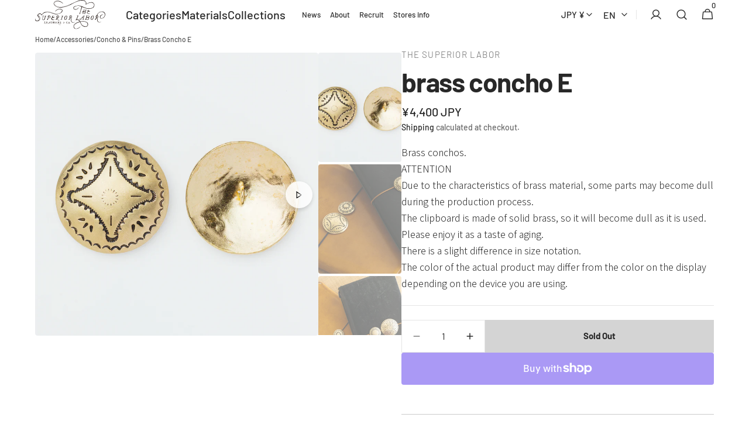

--- FILE ---
content_type: text/html; charset=utf-8
request_url: https://nap-dog.com/en/products/brass-concho-e
body_size: 42186
content:
<!doctype html>
<html class="no-js" lang="en" data-scheme="light">
  <head>
    <!-- Google Tag Manager -->
    <script>(function(w,d,s,l,i){w[l]=w[l]||[];w[l].push({'gtm.start':
    new Date().getTime(),event:'gtm.js'});var f=d.getElementsByTagName(s)[0],
    j=d.createElement(s),dl=l!='dataLayer'?'&l='+l:'';j.async=true;j.src=
    'https://www.googletagmanager.com/gtm.js?id='+i+dl;f.parentNode.insertBefore(j,f);
    })(window,document,'script','dataLayer','GTM-TKSNCQ5T');</script>
    <!-- End Google Tag Manager -->    
    <meta charset="utf-8">
    <meta http-equiv="X-UA-Compatible" content="IE=edge">
    <meta name="viewport" content="width=device-width,initial-scale=1">
    <meta name="theme-color" content="">
    <link rel="canonical" href="https://nap-dog.com/en/products/brass-concho-e">
    <link rel="preconnect" href="https://cdn.shopify.com" crossorigin>
    <link rel="stylesheet" href="https://fonts.googleapis.com/css2?family=Noto+Sans+JP:wght@400;700&display=swap"><link rel="icon" type="image/png" href="//nap-dog.com/cdn/shop/files/favicon_af44145f-ceb6-45ad-974d-390f42426bc7.png?crop=center&height=32&v=1759122204&width=32"><link rel="preconnect" href="https://fonts.shopifycdn.com" crossorigin><title>brass concho E</title>

    
      <meta name="description" content="Brass conchos. ATTENTION Due to the characteristics of brass material, some parts may become dull during the production process. The clipboard is made of solid brass, so it will become dull as it is used. Please enjoy it as a taste of aging. There is a slight difference in size notation. The color of the actual product">
    

    

<meta property="og:site_name" content="THE SUPERIOR LABOR / nap Inc.">
<meta property="og:url" content="https://nap-dog.com/en/products/brass-concho-e">
<meta property="og:title" content="brass concho E">
<meta property="og:type" content="product">
<meta property="og:description" content="Brass conchos. ATTENTION Due to the characteristics of brass material, some parts may become dull during the production process. The clipboard is made of solid brass, so it will become dull as it is used. Please enjoy it as a taste of aging. There is a slight difference in size notation. The color of the actual product"><meta property="og:image" content="http://nap-dog.com/cdn/shop/files/2024_TSL_0428.jpg?v=1721182082">
  <meta property="og:image:secure_url" content="https://nap-dog.com/cdn/shop/files/2024_TSL_0428.jpg?v=1721182082">
  <meta property="og:image:width" content="2000">
  <meta property="og:image:height" content="2000"><meta property="og:price:amount" content="4,400">
  <meta property="og:price:currency" content="JPY"><meta name="twitter:card" content="summary_large_image">
<meta name="twitter:title" content="brass concho E">
<meta name="twitter:description" content="Brass conchos. ATTENTION Due to the characteristics of brass material, some parts may become dull during the production process. The clipboard is made of solid brass, so it will become dull as it is used. Please enjoy it as a taste of aging. There is a slight difference in size notation. The color of the actual product">



    <!-- デバッグ用スクリプト -->
    <script>
      console.log("Customer Tags:", "");
    </script>

    <!-- swiper cdn -->
    
    <script src="https://cdn.jsdelivr.net/npm/swiper@11/swiper-bundle.min.js"></script>
    
    <script src="https://cdnjs.cloudflare.com/ajax/libs/gsap/3.12.2/gsap.min.js"></script>
    <script src="https://cdnjs.cloudflare.com/ajax/libs/gsap/3.12.2/ScrollTrigger.min.js"></script>

    <script src="//nap-dog.com/cdn/shop/t/65/assets/constants.js?v=37383056447335370521763650628" defer="defer"></script>
    <script src="//nap-dog.com/cdn/shop/t/65/assets/pubsub.js?v=34180055027472970951763650627" defer="defer"></script>
    <script src="//nap-dog.com/cdn/shop/t/65/assets/global.js?v=183992838191882762851763650629" defer="defer"></script>

    <script>window.performance && window.performance.mark && window.performance.mark('shopify.content_for_header.start');</script><meta name="facebook-domain-verification" content="rxnzh03nvh1sthy7skle0smhtdsvul">
<meta id="shopify-digital-wallet" name="shopify-digital-wallet" content="/50816614551/digital_wallets/dialog">
<meta name="shopify-checkout-api-token" content="ca99c80d469ce7bcb925e348f5383b55">
<meta id="in-context-paypal-metadata" data-shop-id="50816614551" data-venmo-supported="false" data-environment="production" data-locale="en_US" data-paypal-v4="true" data-currency="JPY">
<link rel="alternate" hreflang="x-default" href="https://nap-dog.com/products/brass-concho-e">
<link rel="alternate" hreflang="ja" href="https://nap-dog.com/products/brass-concho-e">
<link rel="alternate" hreflang="en" href="https://nap-dog.com/en/products/brass-concho-e">
<link rel="alternate" type="application/json+oembed" href="https://nap-dog.com/en/products/brass-concho-e.oembed">
<script async="async" src="/checkouts/internal/preloads.js?locale=en-JP"></script>
<link rel="preconnect" href="https://shop.app" crossorigin="anonymous">
<script async="async" src="https://shop.app/checkouts/internal/preloads.js?locale=en-JP&shop_id=50816614551" crossorigin="anonymous"></script>
<script id="shopify-features" type="application/json">{"accessToken":"ca99c80d469ce7bcb925e348f5383b55","betas":["rich-media-storefront-analytics"],"domain":"nap-dog.com","predictiveSearch":false,"shopId":50816614551,"locale":"en"}</script>
<script>var Shopify = Shopify || {};
Shopify.shop = "nap-admin.myshopify.com";
Shopify.locale = "en";
Shopify.currency = {"active":"JPY","rate":"1.0"};
Shopify.country = "JP";
Shopify.theme = {"name":"nap\/dev_btob_v4","id":156533588211,"schema_name":"Minimalista","schema_version":"1.0.7","theme_store_id":null,"role":"main"};
Shopify.theme.handle = "null";
Shopify.theme.style = {"id":null,"handle":null};
Shopify.cdnHost = "nap-dog.com/cdn";
Shopify.routes = Shopify.routes || {};
Shopify.routes.root = "/en/";</script>
<script type="module">!function(o){(o.Shopify=o.Shopify||{}).modules=!0}(window);</script>
<script>!function(o){function n(){var o=[];function n(){o.push(Array.prototype.slice.apply(arguments))}return n.q=o,n}var t=o.Shopify=o.Shopify||{};t.loadFeatures=n(),t.autoloadFeatures=n()}(window);</script>
<script>
  window.ShopifyPay = window.ShopifyPay || {};
  window.ShopifyPay.apiHost = "shop.app\/pay";
  window.ShopifyPay.redirectState = null;
</script>
<script id="shop-js-analytics" type="application/json">{"pageType":"product"}</script>
<script defer="defer" async type="module" src="//nap-dog.com/cdn/shopifycloud/shop-js/modules/v2/client.init-shop-cart-sync_BN7fPSNr.en.esm.js"></script>
<script defer="defer" async type="module" src="//nap-dog.com/cdn/shopifycloud/shop-js/modules/v2/chunk.common_Cbph3Kss.esm.js"></script>
<script defer="defer" async type="module" src="//nap-dog.com/cdn/shopifycloud/shop-js/modules/v2/chunk.modal_DKumMAJ1.esm.js"></script>
<script type="module">
  await import("//nap-dog.com/cdn/shopifycloud/shop-js/modules/v2/client.init-shop-cart-sync_BN7fPSNr.en.esm.js");
await import("//nap-dog.com/cdn/shopifycloud/shop-js/modules/v2/chunk.common_Cbph3Kss.esm.js");
await import("//nap-dog.com/cdn/shopifycloud/shop-js/modules/v2/chunk.modal_DKumMAJ1.esm.js");

  window.Shopify.SignInWithShop?.initShopCartSync?.({"fedCMEnabled":true,"windoidEnabled":true});

</script>
<script>
  window.Shopify = window.Shopify || {};
  if (!window.Shopify.featureAssets) window.Shopify.featureAssets = {};
  window.Shopify.featureAssets['shop-js'] = {"shop-cart-sync":["modules/v2/client.shop-cart-sync_CJVUk8Jm.en.esm.js","modules/v2/chunk.common_Cbph3Kss.esm.js","modules/v2/chunk.modal_DKumMAJ1.esm.js"],"init-fed-cm":["modules/v2/client.init-fed-cm_7Fvt41F4.en.esm.js","modules/v2/chunk.common_Cbph3Kss.esm.js","modules/v2/chunk.modal_DKumMAJ1.esm.js"],"init-shop-email-lookup-coordinator":["modules/v2/client.init-shop-email-lookup-coordinator_Cc088_bR.en.esm.js","modules/v2/chunk.common_Cbph3Kss.esm.js","modules/v2/chunk.modal_DKumMAJ1.esm.js"],"init-windoid":["modules/v2/client.init-windoid_hPopwJRj.en.esm.js","modules/v2/chunk.common_Cbph3Kss.esm.js","modules/v2/chunk.modal_DKumMAJ1.esm.js"],"shop-button":["modules/v2/client.shop-button_B0jaPSNF.en.esm.js","modules/v2/chunk.common_Cbph3Kss.esm.js","modules/v2/chunk.modal_DKumMAJ1.esm.js"],"shop-cash-offers":["modules/v2/client.shop-cash-offers_DPIskqss.en.esm.js","modules/v2/chunk.common_Cbph3Kss.esm.js","modules/v2/chunk.modal_DKumMAJ1.esm.js"],"shop-toast-manager":["modules/v2/client.shop-toast-manager_CK7RT69O.en.esm.js","modules/v2/chunk.common_Cbph3Kss.esm.js","modules/v2/chunk.modal_DKumMAJ1.esm.js"],"init-shop-cart-sync":["modules/v2/client.init-shop-cart-sync_BN7fPSNr.en.esm.js","modules/v2/chunk.common_Cbph3Kss.esm.js","modules/v2/chunk.modal_DKumMAJ1.esm.js"],"init-customer-accounts-sign-up":["modules/v2/client.init-customer-accounts-sign-up_CfPf4CXf.en.esm.js","modules/v2/client.shop-login-button_DeIztwXF.en.esm.js","modules/v2/chunk.common_Cbph3Kss.esm.js","modules/v2/chunk.modal_DKumMAJ1.esm.js"],"pay-button":["modules/v2/client.pay-button_CgIwFSYN.en.esm.js","modules/v2/chunk.common_Cbph3Kss.esm.js","modules/v2/chunk.modal_DKumMAJ1.esm.js"],"init-customer-accounts":["modules/v2/client.init-customer-accounts_DQ3x16JI.en.esm.js","modules/v2/client.shop-login-button_DeIztwXF.en.esm.js","modules/v2/chunk.common_Cbph3Kss.esm.js","modules/v2/chunk.modal_DKumMAJ1.esm.js"],"avatar":["modules/v2/client.avatar_BTnouDA3.en.esm.js"],"init-shop-for-new-customer-accounts":["modules/v2/client.init-shop-for-new-customer-accounts_CsZy_esa.en.esm.js","modules/v2/client.shop-login-button_DeIztwXF.en.esm.js","modules/v2/chunk.common_Cbph3Kss.esm.js","modules/v2/chunk.modal_DKumMAJ1.esm.js"],"shop-follow-button":["modules/v2/client.shop-follow-button_BRMJjgGd.en.esm.js","modules/v2/chunk.common_Cbph3Kss.esm.js","modules/v2/chunk.modal_DKumMAJ1.esm.js"],"checkout-modal":["modules/v2/client.checkout-modal_B9Drz_yf.en.esm.js","modules/v2/chunk.common_Cbph3Kss.esm.js","modules/v2/chunk.modal_DKumMAJ1.esm.js"],"shop-login-button":["modules/v2/client.shop-login-button_DeIztwXF.en.esm.js","modules/v2/chunk.common_Cbph3Kss.esm.js","modules/v2/chunk.modal_DKumMAJ1.esm.js"],"lead-capture":["modules/v2/client.lead-capture_DXYzFM3R.en.esm.js","modules/v2/chunk.common_Cbph3Kss.esm.js","modules/v2/chunk.modal_DKumMAJ1.esm.js"],"shop-login":["modules/v2/client.shop-login_CA5pJqmO.en.esm.js","modules/v2/chunk.common_Cbph3Kss.esm.js","modules/v2/chunk.modal_DKumMAJ1.esm.js"],"payment-terms":["modules/v2/client.payment-terms_BxzfvcZJ.en.esm.js","modules/v2/chunk.common_Cbph3Kss.esm.js","modules/v2/chunk.modal_DKumMAJ1.esm.js"]};
</script>
<script>(function() {
  var isLoaded = false;
  function asyncLoad() {
    if (isLoaded) return;
    isLoaded = true;
    var urls = ["https:\/\/static.klaviyo.com\/onsite\/js\/klaviyo.js?company_id=RbVdAb\u0026shop=nap-admin.myshopify.com","https:\/\/static.klaviyo.com\/onsite\/js\/klaviyo.js?company_id=Vwt7jF\u0026shop=nap-admin.myshopify.com","https:\/\/static.klaviyo.com\/onsite\/js\/klaviyo.js?company_id=VYQTx5\u0026shop=nap-admin.myshopify.com","\/\/d1liekpayvooaz.cloudfront.net\/apps\/customizery\/customizery.js?shop=nap-admin.myshopify.com","\/\/backinstock.useamp.com\/widget\/36902_1767156326.js?category=bis\u0026v=6\u0026shop=nap-admin.myshopify.com"];
    for (var i = 0; i < urls.length; i++) {
      var s = document.createElement('script');
      s.type = 'text/javascript';
      s.async = true;
      s.src = urls[i];
      var x = document.getElementsByTagName('script')[0];
      x.parentNode.insertBefore(s, x);
    }
  };
  if(window.attachEvent) {
    window.attachEvent('onload', asyncLoad);
  } else {
    window.addEventListener('load', asyncLoad, false);
  }
})();</script>
<script id="__st">var __st={"a":50816614551,"offset":32400,"reqid":"1ed60bab-4856-4df3-b4ba-fc70f6c0ed03-1769823358","pageurl":"nap-dog.com\/en\/products\/brass-concho-e","u":"7cf09931fc5a","p":"product","rtyp":"product","rid":6579155697815};</script>
<script>window.ShopifyPaypalV4VisibilityTracking = true;</script>
<script id="captcha-bootstrap">!function(){'use strict';const t='contact',e='account',n='new_comment',o=[[t,t],['blogs',n],['comments',n],[t,'customer']],c=[[e,'customer_login'],[e,'guest_login'],[e,'recover_customer_password'],[e,'create_customer']],r=t=>t.map((([t,e])=>`form[action*='/${t}']:not([data-nocaptcha='true']) input[name='form_type'][value='${e}']`)).join(','),a=t=>()=>t?[...document.querySelectorAll(t)].map((t=>t.form)):[];function s(){const t=[...o],e=r(t);return a(e)}const i='password',u='form_key',d=['recaptcha-v3-token','g-recaptcha-response','h-captcha-response',i],f=()=>{try{return window.sessionStorage}catch{return}},m='__shopify_v',_=t=>t.elements[u];function p(t,e,n=!1){try{const o=window.sessionStorage,c=JSON.parse(o.getItem(e)),{data:r}=function(t){const{data:e,action:n}=t;return t[m]||n?{data:e,action:n}:{data:t,action:n}}(c);for(const[e,n]of Object.entries(r))t.elements[e]&&(t.elements[e].value=n);n&&o.removeItem(e)}catch(o){console.error('form repopulation failed',{error:o})}}const l='form_type',E='cptcha';function T(t){t.dataset[E]=!0}const w=window,h=w.document,L='Shopify',v='ce_forms',y='captcha';let A=!1;((t,e)=>{const n=(g='f06e6c50-85a8-45c8-87d0-21a2b65856fe',I='https://cdn.shopify.com/shopifycloud/storefront-forms-hcaptcha/ce_storefront_forms_captcha_hcaptcha.v1.5.2.iife.js',D={infoText:'Protected by hCaptcha',privacyText:'Privacy',termsText:'Terms'},(t,e,n)=>{const o=w[L][v],c=o.bindForm;if(c)return c(t,g,e,D).then(n);var r;o.q.push([[t,g,e,D],n]),r=I,A||(h.body.append(Object.assign(h.createElement('script'),{id:'captcha-provider',async:!0,src:r})),A=!0)});var g,I,D;w[L]=w[L]||{},w[L][v]=w[L][v]||{},w[L][v].q=[],w[L][y]=w[L][y]||{},w[L][y].protect=function(t,e){n(t,void 0,e),T(t)},Object.freeze(w[L][y]),function(t,e,n,w,h,L){const[v,y,A,g]=function(t,e,n){const i=e?o:[],u=t?c:[],d=[...i,...u],f=r(d),m=r(i),_=r(d.filter((([t,e])=>n.includes(e))));return[a(f),a(m),a(_),s()]}(w,h,L),I=t=>{const e=t.target;return e instanceof HTMLFormElement?e:e&&e.form},D=t=>v().includes(t);t.addEventListener('submit',(t=>{const e=I(t);if(!e)return;const n=D(e)&&!e.dataset.hcaptchaBound&&!e.dataset.recaptchaBound,o=_(e),c=g().includes(e)&&(!o||!o.value);(n||c)&&t.preventDefault(),c&&!n&&(function(t){try{if(!f())return;!function(t){const e=f();if(!e)return;const n=_(t);if(!n)return;const o=n.value;o&&e.removeItem(o)}(t);const e=Array.from(Array(32),(()=>Math.random().toString(36)[2])).join('');!function(t,e){_(t)||t.append(Object.assign(document.createElement('input'),{type:'hidden',name:u})),t.elements[u].value=e}(t,e),function(t,e){const n=f();if(!n)return;const o=[...t.querySelectorAll(`input[type='${i}']`)].map((({name:t})=>t)),c=[...d,...o],r={};for(const[a,s]of new FormData(t).entries())c.includes(a)||(r[a]=s);n.setItem(e,JSON.stringify({[m]:1,action:t.action,data:r}))}(t,e)}catch(e){console.error('failed to persist form',e)}}(e),e.submit())}));const S=(t,e)=>{t&&!t.dataset[E]&&(n(t,e.some((e=>e===t))),T(t))};for(const o of['focusin','change'])t.addEventListener(o,(t=>{const e=I(t);D(e)&&S(e,y())}));const B=e.get('form_key'),M=e.get(l),P=B&&M;t.addEventListener('DOMContentLoaded',(()=>{const t=y();if(P)for(const e of t)e.elements[l].value===M&&p(e,B);[...new Set([...A(),...v().filter((t=>'true'===t.dataset.shopifyCaptcha))])].forEach((e=>S(e,t)))}))}(h,new URLSearchParams(w.location.search),n,t,e,['guest_login'])})(!0,!1)}();</script>
<script integrity="sha256-4kQ18oKyAcykRKYeNunJcIwy7WH5gtpwJnB7kiuLZ1E=" data-source-attribution="shopify.loadfeatures" defer="defer" src="//nap-dog.com/cdn/shopifycloud/storefront/assets/storefront/load_feature-a0a9edcb.js" crossorigin="anonymous"></script>
<script crossorigin="anonymous" defer="defer" src="//nap-dog.com/cdn/shopifycloud/storefront/assets/shopify_pay/storefront-65b4c6d7.js?v=20250812"></script>
<script data-source-attribution="shopify.dynamic_checkout.dynamic.init">var Shopify=Shopify||{};Shopify.PaymentButton=Shopify.PaymentButton||{isStorefrontPortableWallets:!0,init:function(){window.Shopify.PaymentButton.init=function(){};var t=document.createElement("script");t.src="https://nap-dog.com/cdn/shopifycloud/portable-wallets/latest/portable-wallets.en.js",t.type="module",document.head.appendChild(t)}};
</script>
<script data-source-attribution="shopify.dynamic_checkout.buyer_consent">
  function portableWalletsHideBuyerConsent(e){var t=document.getElementById("shopify-buyer-consent"),n=document.getElementById("shopify-subscription-policy-button");t&&n&&(t.classList.add("hidden"),t.setAttribute("aria-hidden","true"),n.removeEventListener("click",e))}function portableWalletsShowBuyerConsent(e){var t=document.getElementById("shopify-buyer-consent"),n=document.getElementById("shopify-subscription-policy-button");t&&n&&(t.classList.remove("hidden"),t.removeAttribute("aria-hidden"),n.addEventListener("click",e))}window.Shopify?.PaymentButton&&(window.Shopify.PaymentButton.hideBuyerConsent=portableWalletsHideBuyerConsent,window.Shopify.PaymentButton.showBuyerConsent=portableWalletsShowBuyerConsent);
</script>
<script>
  function portableWalletsCleanup(e){e&&e.src&&console.error("Failed to load portable wallets script "+e.src);var t=document.querySelectorAll("shopify-accelerated-checkout .shopify-payment-button__skeleton, shopify-accelerated-checkout-cart .wallet-cart-button__skeleton"),e=document.getElementById("shopify-buyer-consent");for(let e=0;e<t.length;e++)t[e].remove();e&&e.remove()}function portableWalletsNotLoadedAsModule(e){e instanceof ErrorEvent&&"string"==typeof e.message&&e.message.includes("import.meta")&&"string"==typeof e.filename&&e.filename.includes("portable-wallets")&&(window.removeEventListener("error",portableWalletsNotLoadedAsModule),window.Shopify.PaymentButton.failedToLoad=e,"loading"===document.readyState?document.addEventListener("DOMContentLoaded",window.Shopify.PaymentButton.init):window.Shopify.PaymentButton.init())}window.addEventListener("error",portableWalletsNotLoadedAsModule);
</script>

<script type="module" src="https://nap-dog.com/cdn/shopifycloud/portable-wallets/latest/portable-wallets.en.js" onError="portableWalletsCleanup(this)" crossorigin="anonymous"></script>
<script nomodule>
  document.addEventListener("DOMContentLoaded", portableWalletsCleanup);
</script>

<script id='scb4127' type='text/javascript' async='' src='https://nap-dog.com/cdn/shopifycloud/privacy-banner/storefront-banner.js'></script><link id="shopify-accelerated-checkout-styles" rel="stylesheet" media="screen" href="https://nap-dog.com/cdn/shopifycloud/portable-wallets/latest/accelerated-checkout-backwards-compat.css" crossorigin="anonymous">
<style id="shopify-accelerated-checkout-cart">
        #shopify-buyer-consent {
  margin-top: 1em;
  display: inline-block;
  width: 100%;
}

#shopify-buyer-consent.hidden {
  display: none;
}

#shopify-subscription-policy-button {
  background: none;
  border: none;
  padding: 0;
  text-decoration: underline;
  font-size: inherit;
  cursor: pointer;
}

#shopify-subscription-policy-button::before {
  box-shadow: none;
}

      </style>
<script id="sections-script" data-sections="main-product,header,footer" defer="defer" src="//nap-dog.com/cdn/shop/t/65/compiled_assets/scripts.js?v=16570"></script>
<script>window.performance && window.performance.mark && window.performance.mark('shopify.content_for_header.end');</script>

    <style data-shopify>
          @font-face {
  font-family: Barlow;
  font-weight: 500;
  font-style: normal;
  font-display: swap;
  src: url("//nap-dog.com/cdn/fonts/barlow/barlow_n5.a193a1990790eba0cc5cca569d23799830e90f07.woff2") format("woff2"),
       url("//nap-dog.com/cdn/fonts/barlow/barlow_n5.ae31c82169b1dc0715609b8cc6a610b917808358.woff") format("woff");
}

          @font-face {
  font-family: Barlow;
  font-weight: 500;
  font-style: normal;
  font-display: swap;
  src: url("//nap-dog.com/cdn/fonts/barlow/barlow_n5.a193a1990790eba0cc5cca569d23799830e90f07.woff2") format("woff2"),
       url("//nap-dog.com/cdn/fonts/barlow/barlow_n5.ae31c82169b1dc0715609b8cc6a610b917808358.woff") format("woff");
}

          @font-face {
  font-family: Barlow;
  font-weight: 500;
  font-style: normal;
  font-display: swap;
  src: url("//nap-dog.com/cdn/fonts/barlow/barlow_n5.a193a1990790eba0cc5cca569d23799830e90f07.woff2") format("woff2"),
       url("//nap-dog.com/cdn/fonts/barlow/barlow_n5.ae31c82169b1dc0715609b8cc6a610b917808358.woff") format("woff");
}

          @font-face {
  font-family: Barlow;
  font-weight: 500;
  font-style: normal;
  font-display: swap;
  src: url("//nap-dog.com/cdn/fonts/barlow/barlow_n5.a193a1990790eba0cc5cca569d23799830e90f07.woff2") format("woff2"),
       url("//nap-dog.com/cdn/fonts/barlow/barlow_n5.ae31c82169b1dc0715609b8cc6a610b917808358.woff") format("woff");
}

          @font-face {
  font-family: Barlow;
  font-weight: 500;
  font-style: normal;
  font-display: swap;
  src: url("//nap-dog.com/cdn/fonts/barlow/barlow_n5.a193a1990790eba0cc5cca569d23799830e90f07.woff2") format("woff2"),
       url("//nap-dog.com/cdn/fonts/barlow/barlow_n5.ae31c82169b1dc0715609b8cc6a610b917808358.woff") format("woff");
}

          @font-face {
  font-family: Barlow;
  font-weight: 500;
  font-style: normal;
  font-display: swap;
  src: url("//nap-dog.com/cdn/fonts/barlow/barlow_n5.a193a1990790eba0cc5cca569d23799830e90f07.woff2") format("woff2"),
       url("//nap-dog.com/cdn/fonts/barlow/barlow_n5.ae31c82169b1dc0715609b8cc6a610b917808358.woff") format("woff");
}

          @font-face {
  font-family: Barlow;
  font-weight: 500;
  font-style: normal;
  font-display: swap;
  src: url("//nap-dog.com/cdn/fonts/barlow/barlow_n5.a193a1990790eba0cc5cca569d23799830e90f07.woff2") format("woff2"),
       url("//nap-dog.com/cdn/fonts/barlow/barlow_n5.ae31c82169b1dc0715609b8cc6a610b917808358.woff") format("woff");
}

          @font-face {
  font-family: Barlow;
  font-weight: 500;
  font-style: normal;
  font-display: swap;
  src: url("//nap-dog.com/cdn/fonts/barlow/barlow_n5.a193a1990790eba0cc5cca569d23799830e90f07.woff2") format("woff2"),
       url("//nap-dog.com/cdn/fonts/barlow/barlow_n5.ae31c82169b1dc0715609b8cc6a610b917808358.woff") format("woff");
}

          @font-face {
  font-family: Barlow;
  font-weight: 500;
  font-style: normal;
  font-display: swap;
  src: url("//nap-dog.com/cdn/fonts/barlow/barlow_n5.a193a1990790eba0cc5cca569d23799830e90f07.woff2") format("woff2"),
       url("//nap-dog.com/cdn/fonts/barlow/barlow_n5.ae31c82169b1dc0715609b8cc6a610b917808358.woff") format("woff");
}

          @font-face {
  font-family: Barlow;
  font-weight: 500;
  font-style: normal;
  font-display: swap;
  src: url("//nap-dog.com/cdn/fonts/barlow/barlow_n5.a193a1990790eba0cc5cca569d23799830e90f07.woff2") format("woff2"),
       url("//nap-dog.com/cdn/fonts/barlow/barlow_n5.ae31c82169b1dc0715609b8cc6a610b917808358.woff") format("woff");
}

          @font-face {
  font-family: Barlow;
  font-weight: 300;
  font-style: normal;
  font-display: swap;
  src: url("//nap-dog.com/cdn/fonts/barlow/barlow_n3.206528b4d5c1d7c8b773c9376794cb533f489be9.woff2") format("woff2"),
       url("//nap-dog.com/cdn/fonts/barlow/barlow_n3.a544de05c3416237e224288914a6a613a71847c4.woff") format("woff");
}

          @font-face {
  font-family: Barlow;
  font-weight: 400;
  font-style: normal;
  font-display: swap;
  src: url("//nap-dog.com/cdn/fonts/barlow/barlow_n4.038c60d7ea9ddb238b2f64ba6f463ba6c0b5e5ad.woff2") format("woff2"),
       url("//nap-dog.com/cdn/fonts/barlow/barlow_n4.074a9f2b990b38aec7d56c68211821e455b6d075.woff") format("woff");
}

          @font-face {
  font-family: Barlow;
  font-weight: 500;
  font-style: normal;
  font-display: swap;
  src: url("//nap-dog.com/cdn/fonts/barlow/barlow_n5.a193a1990790eba0cc5cca569d23799830e90f07.woff2") format("woff2"),
       url("//nap-dog.com/cdn/fonts/barlow/barlow_n5.ae31c82169b1dc0715609b8cc6a610b917808358.woff") format("woff");
}

          @font-face {
  font-family: Barlow;
  font-weight: 700;
  font-style: normal;
  font-display: swap;
  src: url("//nap-dog.com/cdn/fonts/barlow/barlow_n7.691d1d11f150e857dcbc1c10ef03d825bc378d81.woff2") format("woff2"),
       url("//nap-dog.com/cdn/fonts/barlow/barlow_n7.4fdbb1cb7da0e2c2f88492243ffa2b4f91924840.woff") format("woff");
}

          @font-face {
  font-family: Barlow;
  font-weight: 500;
  font-style: italic;
  font-display: swap;
  src: url("//nap-dog.com/cdn/fonts/barlow/barlow_i5.714d58286997b65cd479af615cfa9bb0a117a573.woff2") format("woff2"),
       url("//nap-dog.com/cdn/fonts/barlow/barlow_i5.0120f77e6447d3b5df4bbec8ad8c2d029d87fb21.woff") format("woff");
}

          @font-face {
  font-family: Barlow;
  font-weight: 500;
  font-style: italic;
  font-display: swap;
  src: url("//nap-dog.com/cdn/fonts/barlow/barlow_i5.714d58286997b65cd479af615cfa9bb0a117a573.woff2") format("woff2"),
       url("//nap-dog.com/cdn/fonts/barlow/barlow_i5.0120f77e6447d3b5df4bbec8ad8c2d029d87fb21.woff") format("woff");
}

          @font-face {
  font-family: Barlow;
  font-weight: 700;
  font-style: italic;
  font-display: swap;
  src: url("//nap-dog.com/cdn/fonts/barlow/barlow_i7.50e19d6cc2ba5146fa437a5a7443c76d5d730103.woff2") format("woff2"),
       url("//nap-dog.com/cdn/fonts/barlow/barlow_i7.47e9f98f1b094d912e6fd631cc3fe93d9f40964f.woff") format("woff");
}


          
        :root,
          	[data-scheme=light] .color-background-1 {
          		--color-background: 255,255,255;
              --color-background-secondary: 255,255,255;
          		
          			--gradient-background: #ffffff;
          		
          		--color-foreground: 40, 40, 40;
          		--color-foreground-secondary: 105, 105, 105;
          		--color-foreground-title: 40, 40, 40;

          		--color-button-text: 249, 249, 249;
          		--color-button-text-hover: 249, 249, 249;
          		--color-button: 40, 40, 40;
          		--color-button-hover: 53, 53, 53;

          		--color-button-secondary: 249, 249, 249;
          		--color-button-secondary-hover: 238, 238, 238;
          		--color-button-secondary-text: 40, 40, 40;
          		--color-button-secondary-text-hover: 40, 40, 40;

          		--color-button-tertiary-text: 40, 40, 40;
          		--color-button-tertiary-text-hover: 249, 249, 249;
          		--color-button-tertiary: 40, 40, 40;
          		--color-button-tertiary-hover: 40, 40, 40;

          		--color-overlay: 0, 0, 0;
          		--color-border-input: 229, 229, 229;
          		--color-border-input-hover: 229, 229, 229;
          		--color-background-input: 255, 255, 255;
          		--color-background-input-hover: 250, 250, 250;
          		--color-border: 229, 229, 229;
          	}
          	@media (prefers-color-scheme: light) {
        	:root,
          		[data-scheme=auto] .color-background-1 {
          			--color-background: 255,255,255;
                --color-background-secondaryu: 255,255,255;
          			
          				--gradient-background: #ffffff;
          			
          			--color-foreground: 40, 40, 40;
          			--color-foreground-secondary: 105, 105, 105;
          			--color-foreground-title: 40, 40, 40;

          			--color-button-text: 249, 249, 249;
          			--color-button-text-hover: 249, 249, 249;
          			--color-button: 40, 40, 40;
          			--color-button-hover: 53, 53, 53;

          			--color-button-secondary: 249, 249, 249;
          			--color-button-secondary-hover: 238, 238, 238;
          			--color-button-secondary-text: 40, 40, 40;
          			--color-button-secondary-text-hover: 40, 40, 40;

          			--color-button-tertiary-text: 40, 40, 40;
          			--color-button-tertiary-text-hover: 249, 249, 249;
          			--color-button-tertiary: 40, 40, 40;
          			--color-button-tertiary-hover: 40, 40, 40;

          			--color-overlay: 0, 0, 0;
          			--color-border-input: 229, 229, 229;
          			--color-border-input-hover: 229, 229, 229;
          			--color-background-input: 255, 255, 255;
          			--color-background-input-hover: 250, 250, 250;
          			--color-border: 229, 229, 229;
          		}
          	}
          
        
          	[data-scheme=light] .color-background-2 {
          		--color-background: 229,229,229;
              --color-background-secondary: 249,249,249;
          		
          			--gradient-background: #e5e5e5;
          		
          		--color-foreground: 40, 40, 40;
          		--color-foreground-secondary: 105, 105, 105;
          		--color-foreground-title: 40, 40, 40;

          		--color-button-text: 249, 249, 249;
          		--color-button-text-hover: 249, 249, 249;
          		--color-button: 40, 40, 40;
          		--color-button-hover: 53, 53, 53;

          		--color-button-secondary: 249, 249, 249;
          		--color-button-secondary-hover: 238, 238, 238;
          		--color-button-secondary-text: 40, 40, 40;
          		--color-button-secondary-text-hover: 40, 40, 40;

          		--color-button-tertiary-text: 40, 40, 40;
          		--color-button-tertiary-text-hover: 249, 249, 249;
          		--color-button-tertiary: 40, 40, 40;
          		--color-button-tertiary-hover: 40, 40, 40;

          		--color-overlay: 0, 0, 0;
          		--color-border-input: 229, 229, 229;
          		--color-border-input-hover: 229, 229, 229;
          		--color-background-input: 244, 244, 244;
          		--color-background-input-hover: 229, 229, 229;
          		--color-border: 229, 229, 229;
          	}
          	@media (prefers-color-scheme: light) {
        	
          		[data-scheme=auto] .color-background-2 {
          			--color-background: 229,229,229;
                --color-background-secondaryu: 249,249,249;
          			
          				--gradient-background: #e5e5e5;
          			
          			--color-foreground: 40, 40, 40;
          			--color-foreground-secondary: 105, 105, 105;
          			--color-foreground-title: 40, 40, 40;

          			--color-button-text: 249, 249, 249;
          			--color-button-text-hover: 249, 249, 249;
          			--color-button: 40, 40, 40;
          			--color-button-hover: 53, 53, 53;

          			--color-button-secondary: 249, 249, 249;
          			--color-button-secondary-hover: 238, 238, 238;
          			--color-button-secondary-text: 40, 40, 40;
          			--color-button-secondary-text-hover: 40, 40, 40;

          			--color-button-tertiary-text: 40, 40, 40;
          			--color-button-tertiary-text-hover: 249, 249, 249;
          			--color-button-tertiary: 40, 40, 40;
          			--color-button-tertiary-hover: 40, 40, 40;

          			--color-overlay: 0, 0, 0;
          			--color-border-input: 229, 229, 229;
          			--color-border-input-hover: 229, 229, 229;
          			--color-background-input: 244, 244, 244;
          			--color-background-input-hover: 229, 229, 229;
          			--color-border: 229, 229, 229;
          		}
          	}
          
        
          	[data-scheme=light] .color-background-3 {
          		--color-background: 40,40,40;
              --color-background-secondary: 31,31,31;
          		
          			--gradient-background: #282828;
          		
          		--color-foreground: 249, 249, 249;
          		--color-foreground-secondary: 169, 169, 169;
          		--color-foreground-title: 249, 249, 249;

          		--color-button-text: 249, 249, 249;
          		--color-button-text-hover: 249, 249, 249;
          		--color-button: 40, 40, 40;
          		--color-button-hover: 53, 53, 53;

          		--color-button-secondary: 249, 249, 249;
          		--color-button-secondary-hover: 238, 238, 238;
          		--color-button-secondary-text: 40, 40, 40;
          		--color-button-secondary-text-hover: 40, 40, 40;

          		--color-button-tertiary-text: 40, 40, 40;
          		--color-button-tertiary-text-hover: 249, 249, 249;
          		--color-button-tertiary: 40, 40, 40;
          		--color-button-tertiary-hover: 40, 40, 40;

          		--color-overlay: 105, 105, 105;
          		--color-border-input: 62, 62, 62;
          		--color-border-input-hover: 62, 62, 62;
          		--color-background-input: 53, 53, 53;
          		--color-background-input-hover: 62, 62, 62;
          		--color-border: 62, 62, 62;
          	}
          	@media (prefers-color-scheme: light) {
        	
          		[data-scheme=auto] .color-background-3 {
          			--color-background: 40,40,40;
                --color-background-secondaryu: 31,31,31;
          			
          				--gradient-background: #282828;
          			
          			--color-foreground: 249, 249, 249;
          			--color-foreground-secondary: 169, 169, 169;
          			--color-foreground-title: 249, 249, 249;

          			--color-button-text: 249, 249, 249;
          			--color-button-text-hover: 249, 249, 249;
          			--color-button: 40, 40, 40;
          			--color-button-hover: 53, 53, 53;

          			--color-button-secondary: 249, 249, 249;
          			--color-button-secondary-hover: 238, 238, 238;
          			--color-button-secondary-text: 40, 40, 40;
          			--color-button-secondary-text-hover: 40, 40, 40;

          			--color-button-tertiary-text: 40, 40, 40;
          			--color-button-tertiary-text-hover: 249, 249, 249;
          			--color-button-tertiary: 40, 40, 40;
          			--color-button-tertiary-hover: 40, 40, 40;

          			--color-overlay: 105, 105, 105;
          			--color-border-input: 62, 62, 62;
          			--color-border-input-hover: 62, 62, 62;
          			--color-background-input: 53, 53, 53;
          			--color-background-input-hover: 62, 62, 62;
          			--color-border: 62, 62, 62;
          		}
          	}
          
        
          	[data-scheme=light] .color-background-4 {
          		--color-background: 31,31,31;
              --color-background-secondary: 40,40,40;
          		
          			--gradient-background: #1f1f1f;
          		
          		--color-foreground: 249, 249, 249;
          		--color-foreground-secondary: 169, 169, 169;
          		--color-foreground-title: 249, 249, 249;

          		--color-button-text: 249, 249, 249;
          		--color-button-text-hover: 249, 249, 249;
          		--color-button: 40, 40, 40;
          		--color-button-hover: 53, 53, 53;

          		--color-button-secondary: 249, 249, 249;
          		--color-button-secondary-hover: 238, 238, 238;
          		--color-button-secondary-text: 40, 40, 40;
          		--color-button-secondary-text-hover: 40, 40, 40;

          		--color-button-tertiary-text: 40, 40, 40;
          		--color-button-tertiary-text-hover: 249, 249, 249;
          		--color-button-tertiary: 40, 40, 40;
          		--color-button-tertiary-hover: 40, 40, 40;

          		--color-overlay: 0, 0, 0;
          		--color-border-input: 62, 62, 62;
          		--color-border-input-hover: 62, 62, 62;
          		--color-background-input: 53, 53, 53;
          		--color-background-input-hover: 62, 62, 62;
          		--color-border: 62, 62, 62;
          	}
          	@media (prefers-color-scheme: light) {
        	
          		[data-scheme=auto] .color-background-4 {
          			--color-background: 31,31,31;
                --color-background-secondaryu: 40,40,40;
          			
          				--gradient-background: #1f1f1f;
          			
          			--color-foreground: 249, 249, 249;
          			--color-foreground-secondary: 169, 169, 169;
          			--color-foreground-title: 249, 249, 249;

          			--color-button-text: 249, 249, 249;
          			--color-button-text-hover: 249, 249, 249;
          			--color-button: 40, 40, 40;
          			--color-button-hover: 53, 53, 53;

          			--color-button-secondary: 249, 249, 249;
          			--color-button-secondary-hover: 238, 238, 238;
          			--color-button-secondary-text: 40, 40, 40;
          			--color-button-secondary-text-hover: 40, 40, 40;

          			--color-button-tertiary-text: 40, 40, 40;
          			--color-button-tertiary-text-hover: 249, 249, 249;
          			--color-button-tertiary: 40, 40, 40;
          			--color-button-tertiary-hover: 40, 40, 40;

          			--color-overlay: 0, 0, 0;
          			--color-border-input: 62, 62, 62;
          			--color-border-input-hover: 62, 62, 62;
          			--color-background-input: 53, 53, 53;
          			--color-background-input-hover: 62, 62, 62;
          			--color-border: 62, 62, 62;
          		}
          	}
          
        
          	[data-scheme=light] .color-scheme-d3110140-d136-4785-8500-4f2f130c9425 {
          		--color-background: 255,255,255;
              --color-background-secondary: 255,255,255;
          		
          			--gradient-background: #ffffff;
          		
          		--color-foreground: 40, 40, 40;
          		--color-foreground-secondary: 105, 105, 105;
          		--color-foreground-title: 40, 40, 40;

          		--color-button-text: 249, 249, 249;
          		--color-button-text-hover: 249, 249, 249;
          		--color-button: 40, 40, 40;
          		--color-button-hover: 53, 53, 53;

          		--color-button-secondary: 249, 249, 249;
          		--color-button-secondary-hover: 238, 238, 238;
          		--color-button-secondary-text: 40, 40, 40;
          		--color-button-secondary-text-hover: 40, 40, 40;

          		--color-button-tertiary-text: 40, 40, 40;
          		--color-button-tertiary-text-hover: 249, 249, 249;
          		--color-button-tertiary: 40, 40, 40;
          		--color-button-tertiary-hover: 40, 40, 40;

          		--color-overlay: 0, 0, 0;
          		--color-border-input: 229, 229, 229;
          		--color-border-input-hover: 229, 229, 229;
          		--color-background-input: 244, 244, 244;
          		--color-background-input-hover: 229, 229, 229;
          		--color-border: 229, 229, 229;
          	}
          	@media (prefers-color-scheme: light) {
        	
          		[data-scheme=auto] .color-scheme-d3110140-d136-4785-8500-4f2f130c9425 {
          			--color-background: 255,255,255;
                --color-background-secondaryu: 255,255,255;
          			
          				--gradient-background: #ffffff;
          			
          			--color-foreground: 40, 40, 40;
          			--color-foreground-secondary: 105, 105, 105;
          			--color-foreground-title: 40, 40, 40;

          			--color-button-text: 249, 249, 249;
          			--color-button-text-hover: 249, 249, 249;
          			--color-button: 40, 40, 40;
          			--color-button-hover: 53, 53, 53;

          			--color-button-secondary: 249, 249, 249;
          			--color-button-secondary-hover: 238, 238, 238;
          			--color-button-secondary-text: 40, 40, 40;
          			--color-button-secondary-text-hover: 40, 40, 40;

          			--color-button-tertiary-text: 40, 40, 40;
          			--color-button-tertiary-text-hover: 249, 249, 249;
          			--color-button-tertiary: 40, 40, 40;
          			--color-button-tertiary-hover: 40, 40, 40;

          			--color-overlay: 0, 0, 0;
          			--color-border-input: 229, 229, 229;
          			--color-border-input-hover: 229, 229, 229;
          			--color-background-input: 244, 244, 244;
          			--color-background-input-hover: 229, 229, 229;
          			--color-border: 229, 229, 229;
          		}
          	}
          

          body, .color-background-1, .color-background-2, .color-background-3, .color-background-4, .color-scheme-d3110140-d136-4785-8500-4f2f130c9425 {
          color: rgba(var(--color-foreground));
          //background-color: rgb(var(--color-background));
          background: rgb(var(--color-background));
	        background: var(--gradient-background);
          background-attachment: fixed;
          }

          :root {
          	--announcement-height: 0px;
          	--header-height: 0px;
          	--breadcrumbs-height: 0px;

          	--spaced-section: 5rem;

          	--font-body-family: Barlow, sans-serif;
          	--font-body-style: normal;
          	--font-body-weight: 500;

          	--font-body-scale: 1.6;
          	--font-body-line-height: 1.4;

          	--font-heading-family: Barlow, sans-serif;
          	--font-heading-style: normal;
          	--font-heading-weight: 500;
          	--font-heading-letter-spacing: -0.3em;
          	--font-heading-line-height: 1.2;

          	--font-subtitle-family: Barlow, sans-serif;
          	--font-subtitle-style: normal;
          	--font-subtitle-weight: 500;
          	--font-subtitle-text-transform: none;
          	--font-subtitle-scale: 1.5;

          	--font-heading-h1-scale: 1.0;
          	--font-heading-h2-scale: 1.15;
          	--font-heading-h3-scale: 1.0;
          	--font-heading-h4-scale: 1.0;
          	--font-heading-h5-scale: 1.0;

          	--font-heading-card-family: Barlow, sans-serif;
          	--font-heading-card-style: normal;
          	--font-heading-card-weight: 500;
          	--font-text-card-family: Barlow, sans-serif;
          	--font-text-card-style: normal;
          	--font-text-card-weight: 500;

          	--font-heading-card-scale: 1.5;
          	--font-text-card-scale: 1.4;

          	--font-button-family: Barlow, sans-serif;
          	--font-button-style: normal;
          	--font-button-weight: 500;
          	--font-button-text-transform: none;
          	--font-button-letter-spacing: 0;
          	--font-subtitle-letter-spacing: 0;

          	--font-header-menu-family: Barlow, sans-serif;
          	--font-header-menu-style: normal;
          	--font-header-menu-weight: 500;
          	--font-header-menu-text-transform: none;

          	--font-footer-menu-family: Barlow, sans-serif;
          	--font-footer-menu-style: normal;
          	--font-footer-menu-weight: 500;
          	--font-footer-link-size: px;
          	--font-footer-bottom-link-size: px;

          	--font-popups-heading-family: Barlow, sans-serif;
            --font-popups-heading-style: normal;
            --font-popups-heading-weight: 500;
            --font-popups-text-family: Barlow, sans-serif;
            --font-popups-text-style: normal;
            --font-popups-text-weight: 500;
            --font-popup-heading-scale: 1.23;
            --font-popup-desc-scale: 1.0;
            --font-popup-text-scale: 1.07;
            --font-notification-heading-scale: 1.0;
            --font-notification-text-scale: 1.0;

          	--border-radius-button: 4px;
          	--payment-terms-background-color: ;
          	--color-card-price-new: 40, 40, 40;
          	--color-card-price-old: 169, 169, 169;


            --font-family-nap-heading: "Londrina Solid", sans-serif;
            --font-family-nap-heading-sketch: "Londrina Sketch", sans-serif;
            --font-family-nap-jp: "Noto Sans JP", sans-serif;
            --font-family-nap-din: "DIN Next", "Noto Sans JP", sans-serif;
          }            

          @media screen and (min-width: 990px) {
          	:root {
          		--spaced-section: 16rem;
          	}
          }

          *,
          *::before,
          *::after {
          box-sizing: inherit;
          }

          html {
          box-sizing: border-box;
          font-size: 10px;
          height: 100%;
          }

          body {
          position: relative;
          display: grid;
          grid-template-rows: auto auto 1fr auto;
          grid-template-columns: 100%;
          min-height: 100%;
          margin: 0;
          font-size: calc(var(--font-body-scale) * 1rem - 0.2rem);
          line-height: 1.4;
          font-family: var(--font-body-family);
          font-style: var(--font-body-style);
          font-weight: var(--font-body-weight);
          overflow-x: hidden;
          }

      @media screen and (min-width: 750px) {
      	body {
      		font-size: calc(var(--font-body-scale) * 1rem - 0.1rem);
      	}
      }

      @media screen and (min-width: 1360px) {
      	body {
      		font-size: calc(var(--font-body-scale) * 1rem);
      	}
      }
    </style>
    <style data-shopify>
  
  [data-scheme=dark] .color-background-1 {
  	--color-background: 31, 31, 31;
  	--color-overlay: 0, 0, 0;
  	--gradient-background: rgb(31, 31, 31);
  	--color-foreground: 229, 229, 229;
  	--color-foreground-secondary: 169, 169, 169;
  	--color-foreground-title: 229, 229, 229;
  	--color-border-input: 53, 53, 53;
  	--color-border-input-hover: 10, 10, 10;
  	--color-background-input: 31, 31, 31;
  	--color-background-input-hover: 10, 10, 10;
  	--color-border: 53, 53, 53;
  	--color-announcement-bar: 0, 0, 0;
  	--color-announcement-bar-background-1: 0, 0, 0;
  	--color-link: 229, 229, 229;
  	--alpha-link: 0.5;
  	--color-button: 53, 53, 53;
  	--color-button-hover: 0, 0, 0;
  	--color-button-text: 229, 229, 229;
  	--color-button-text-hover: 229, 229, 229;
  	--color-button-secondary: 53, 53, 53;
  	--color-button-secondary-hover: 0, 0, 0;
  	--color-button-secondary-text: 229, 229, 229;
  	--color-button-secondary-text-hover: 229, 229, 229;
  	--color-button-tertiary: 229, 229, 229;
  	--color-button-tertiary-hover: 53, 53, 53;
  	--color-button-tertiary-text: 229, 229, 229;
  	--color-button-tertiary-text-hover: 229, 229, 229;
  	--alpha-button-background: 1;
  	--alpha-button-border: 1;
  	--color-social: 229, 229, 229;
  	--color-placeholder-input: 229, 229, 229;
  	--color-card-price-new: 229, 229, 229;
  	--color-card-price-old: 169, 169, 169;
  	--color-error-background: 0, 0, 0;
  	--color-title-text: 229, 229, 229;
  }
  @media (prefers-color-scheme: dark) {
  	[data-scheme=auto] .color-background-1 {
  		--color-background: 31, 31, 31;
  		--gradient-background: rgb(31, 31, 31);
  		--color-overlay: 0, 0, 0;
  		--color-foreground: 229, 229, 229;
  		--color-foreground-secondary: 169, 169, 169;
  		--color-foreground-title: 229, 229, 229;
  		--color-border-input: 53, 53, 53;
  		--color-border-input-hover: 10, 10, 10;
  		--color-background-input: 31, 31, 31;
  		--color-background-input-hover: 10, 10, 10;
  		--color-border: 53, 53, 53;
  		--color-announcement-bar: 0, 0, 0;
  		--color-announcement-bar-background-1: 0, 0, 0;
  		--color-link: 229, 229, 229;
  		--alpha-link: 0.5;
  		--color-button: 53, 53, 53;
  		--color-button-hover: 0, 0, 0;
  		--color-button-text: 229, 229, 229;
  		--color-button-text-hover: 229, 229, 229;
  		--color-button-secondary: 53, 53, 53;
  		--color-button-secondary-hover: 0, 0, 0;
  		--color-button-secondary-text: 229, 229, 229;
  		--color-button-secondary-text-hover: 229, 229, 229;
  		--color-button-tertiary: 229, 229, 229;
  		--color-button-tertiary-hover: 53, 53, 53;
  		--color-button-tertiary-text: 229, 229, 229;
  		--color-button-tertiary-text-hover: 229, 229, 229;
  		--alpha-button-background: 1;
  		--alpha-button-border: 1;
  		--color-social: 229, 229, 229;
  		--color-placeholder-input: 229, 229, 229;
  		--color-card-price-new: 229, 229, 229;
  		--color-card-price-old: 169, 169, 169;
  		--color-error-background: 0, 0, 0;
  		--color-title-text: 229, 229, 229;
  	}
  }
  
  [data-scheme=dark] .color-background-2 {
  	--color-background: 31, 31, 31;
  	--color-overlay: 0, 0, 0;
  	--gradient-background: rgb(31, 31, 31);
  	--color-foreground: 229, 229, 229;
  	--color-foreground-secondary: 169, 169, 169;
  	--color-foreground-title: 229, 229, 229;
  	--color-border-input: 53, 53, 53;
  	--color-border-input-hover: 10, 10, 10;
  	--color-background-input: 31, 31, 31;
  	--color-background-input-hover: 10, 10, 10;
  	--color-border: 53, 53, 53;
  	--color-announcement-bar: 0, 0, 0;
  	--color-announcement-bar-background-1: 0, 0, 0;
  	--color-link: 229, 229, 229;
  	--alpha-link: 0.5;
  	--color-button: 53, 53, 53;
  	--color-button-hover: 0, 0, 0;
  	--color-button-text: 229, 229, 229;
  	--color-button-text-hover: 229, 229, 229;
  	--color-button-secondary: 53, 53, 53;
  	--color-button-secondary-hover: 0, 0, 0;
  	--color-button-secondary-text: 229, 229, 229;
  	--color-button-secondary-text-hover: 229, 229, 229;
  	--color-button-tertiary: 229, 229, 229;
  	--color-button-tertiary-hover: 53, 53, 53;
  	--color-button-tertiary-text: 229, 229, 229;
  	--color-button-tertiary-text-hover: 229, 229, 229;
  	--alpha-button-background: 1;
  	--alpha-button-border: 1;
  	--color-social: 229, 229, 229;
  	--color-placeholder-input: 229, 229, 229;
  	--color-card-price-new: 229, 229, 229;
  	--color-card-price-old: 169, 169, 169;
  	--color-error-background: 0, 0, 0;
  	--color-title-text: 229, 229, 229;
  }
  @media (prefers-color-scheme: dark) {
  	[data-scheme=auto] .color-background-2 {
  		--color-background: 31, 31, 31;
  		--gradient-background: rgb(31, 31, 31);
  		--color-overlay: 0, 0, 0;
  		--color-foreground: 229, 229, 229;
  		--color-foreground-secondary: 169, 169, 169;
  		--color-foreground-title: 229, 229, 229;
  		--color-border-input: 53, 53, 53;
  		--color-border-input-hover: 10, 10, 10;
  		--color-background-input: 31, 31, 31;
  		--color-background-input-hover: 10, 10, 10;
  		--color-border: 53, 53, 53;
  		--color-announcement-bar: 0, 0, 0;
  		--color-announcement-bar-background-1: 0, 0, 0;
  		--color-link: 229, 229, 229;
  		--alpha-link: 0.5;
  		--color-button: 53, 53, 53;
  		--color-button-hover: 0, 0, 0;
  		--color-button-text: 229, 229, 229;
  		--color-button-text-hover: 229, 229, 229;
  		--color-button-secondary: 53, 53, 53;
  		--color-button-secondary-hover: 0, 0, 0;
  		--color-button-secondary-text: 229, 229, 229;
  		--color-button-secondary-text-hover: 229, 229, 229;
  		--color-button-tertiary: 229, 229, 229;
  		--color-button-tertiary-hover: 53, 53, 53;
  		--color-button-tertiary-text: 229, 229, 229;
  		--color-button-tertiary-text-hover: 229, 229, 229;
  		--alpha-button-background: 1;
  		--alpha-button-border: 1;
  		--color-social: 229, 229, 229;
  		--color-placeholder-input: 229, 229, 229;
  		--color-card-price-new: 229, 229, 229;
  		--color-card-price-old: 169, 169, 169;
  		--color-error-background: 0, 0, 0;
  		--color-title-text: 229, 229, 229;
  	}
  }
  
  [data-scheme=dark] .color-background-3 {
  	--color-background: 31, 31, 31;
  	--color-overlay: 0, 0, 0;
  	--gradient-background: rgb(31, 31, 31);
  	--color-foreground: 229, 229, 229;
  	--color-foreground-secondary: 169, 169, 169;
  	--color-foreground-title: 229, 229, 229;
  	--color-border-input: 53, 53, 53;
  	--color-border-input-hover: 10, 10, 10;
  	--color-background-input: 31, 31, 31;
  	--color-background-input-hover: 10, 10, 10;
  	--color-border: 53, 53, 53;
  	--color-announcement-bar: 0, 0, 0;
  	--color-announcement-bar-background-1: 0, 0, 0;
  	--color-link: 229, 229, 229;
  	--alpha-link: 0.5;
  	--color-button: 53, 53, 53;
  	--color-button-hover: 0, 0, 0;
  	--color-button-text: 229, 229, 229;
  	--color-button-text-hover: 229, 229, 229;
  	--color-button-secondary: 53, 53, 53;
  	--color-button-secondary-hover: 0, 0, 0;
  	--color-button-secondary-text: 229, 229, 229;
  	--color-button-secondary-text-hover: 229, 229, 229;
  	--color-button-tertiary: 229, 229, 229;
  	--color-button-tertiary-hover: 53, 53, 53;
  	--color-button-tertiary-text: 229, 229, 229;
  	--color-button-tertiary-text-hover: 229, 229, 229;
  	--alpha-button-background: 1;
  	--alpha-button-border: 1;
  	--color-social: 229, 229, 229;
  	--color-placeholder-input: 229, 229, 229;
  	--color-card-price-new: 229, 229, 229;
  	--color-card-price-old: 169, 169, 169;
  	--color-error-background: 0, 0, 0;
  	--color-title-text: 229, 229, 229;
  }
  @media (prefers-color-scheme: dark) {
  	[data-scheme=auto] .color-background-3 {
  		--color-background: 31, 31, 31;
  		--gradient-background: rgb(31, 31, 31);
  		--color-overlay: 0, 0, 0;
  		--color-foreground: 229, 229, 229;
  		--color-foreground-secondary: 169, 169, 169;
  		--color-foreground-title: 229, 229, 229;
  		--color-border-input: 53, 53, 53;
  		--color-border-input-hover: 10, 10, 10;
  		--color-background-input: 31, 31, 31;
  		--color-background-input-hover: 10, 10, 10;
  		--color-border: 53, 53, 53;
  		--color-announcement-bar: 0, 0, 0;
  		--color-announcement-bar-background-1: 0, 0, 0;
  		--color-link: 229, 229, 229;
  		--alpha-link: 0.5;
  		--color-button: 53, 53, 53;
  		--color-button-hover: 0, 0, 0;
  		--color-button-text: 229, 229, 229;
  		--color-button-text-hover: 229, 229, 229;
  		--color-button-secondary: 53, 53, 53;
  		--color-button-secondary-hover: 0, 0, 0;
  		--color-button-secondary-text: 229, 229, 229;
  		--color-button-secondary-text-hover: 229, 229, 229;
  		--color-button-tertiary: 229, 229, 229;
  		--color-button-tertiary-hover: 53, 53, 53;
  		--color-button-tertiary-text: 229, 229, 229;
  		--color-button-tertiary-text-hover: 229, 229, 229;
  		--alpha-button-background: 1;
  		--alpha-button-border: 1;
  		--color-social: 229, 229, 229;
  		--color-placeholder-input: 229, 229, 229;
  		--color-card-price-new: 229, 229, 229;
  		--color-card-price-old: 169, 169, 169;
  		--color-error-background: 0, 0, 0;
  		--color-title-text: 229, 229, 229;
  	}
  }
  
  [data-scheme=dark] .color-background-4 {
  	--color-background: 31, 31, 31;
  	--color-overlay: 0, 0, 0;
  	--gradient-background: rgb(31, 31, 31);
  	--color-foreground: 229, 229, 229;
  	--color-foreground-secondary: 169, 169, 169;
  	--color-foreground-title: 229, 229, 229;
  	--color-border-input: 53, 53, 53;
  	--color-border-input-hover: 10, 10, 10;
  	--color-background-input: 31, 31, 31;
  	--color-background-input-hover: 10, 10, 10;
  	--color-border: 53, 53, 53;
  	--color-announcement-bar: 0, 0, 0;
  	--color-announcement-bar-background-1: 0, 0, 0;
  	--color-link: 229, 229, 229;
  	--alpha-link: 0.5;
  	--color-button: 53, 53, 53;
  	--color-button-hover: 0, 0, 0;
  	--color-button-text: 229, 229, 229;
  	--color-button-text-hover: 229, 229, 229;
  	--color-button-secondary: 53, 53, 53;
  	--color-button-secondary-hover: 0, 0, 0;
  	--color-button-secondary-text: 229, 229, 229;
  	--color-button-secondary-text-hover: 229, 229, 229;
  	--color-button-tertiary: 229, 229, 229;
  	--color-button-tertiary-hover: 53, 53, 53;
  	--color-button-tertiary-text: 229, 229, 229;
  	--color-button-tertiary-text-hover: 229, 229, 229;
  	--alpha-button-background: 1;
  	--alpha-button-border: 1;
  	--color-social: 229, 229, 229;
  	--color-placeholder-input: 229, 229, 229;
  	--color-card-price-new: 229, 229, 229;
  	--color-card-price-old: 169, 169, 169;
  	--color-error-background: 0, 0, 0;
  	--color-title-text: 229, 229, 229;
  }
  @media (prefers-color-scheme: dark) {
  	[data-scheme=auto] .color-background-4 {
  		--color-background: 31, 31, 31;
  		--gradient-background: rgb(31, 31, 31);
  		--color-overlay: 0, 0, 0;
  		--color-foreground: 229, 229, 229;
  		--color-foreground-secondary: 169, 169, 169;
  		--color-foreground-title: 229, 229, 229;
  		--color-border-input: 53, 53, 53;
  		--color-border-input-hover: 10, 10, 10;
  		--color-background-input: 31, 31, 31;
  		--color-background-input-hover: 10, 10, 10;
  		--color-border: 53, 53, 53;
  		--color-announcement-bar: 0, 0, 0;
  		--color-announcement-bar-background-1: 0, 0, 0;
  		--color-link: 229, 229, 229;
  		--alpha-link: 0.5;
  		--color-button: 53, 53, 53;
  		--color-button-hover: 0, 0, 0;
  		--color-button-text: 229, 229, 229;
  		--color-button-text-hover: 229, 229, 229;
  		--color-button-secondary: 53, 53, 53;
  		--color-button-secondary-hover: 0, 0, 0;
  		--color-button-secondary-text: 229, 229, 229;
  		--color-button-secondary-text-hover: 229, 229, 229;
  		--color-button-tertiary: 229, 229, 229;
  		--color-button-tertiary-hover: 53, 53, 53;
  		--color-button-tertiary-text: 229, 229, 229;
  		--color-button-tertiary-text-hover: 229, 229, 229;
  		--alpha-button-background: 1;
  		--alpha-button-border: 1;
  		--color-social: 229, 229, 229;
  		--color-placeholder-input: 229, 229, 229;
  		--color-card-price-new: 229, 229, 229;
  		--color-card-price-old: 169, 169, 169;
  		--color-error-background: 0, 0, 0;
  		--color-title-text: 229, 229, 229;
  	}
  }
  
  [data-scheme=dark] .color-scheme-d3110140-d136-4785-8500-4f2f130c9425 {
  	--color-background: 31, 31, 31;
  	--color-overlay: 0, 0, 0;
  	--gradient-background: rgb(31, 31, 31);
  	--color-foreground: 229, 229, 229;
  	--color-foreground-secondary: 169, 169, 169;
  	--color-foreground-title: 229, 229, 229;
  	--color-border-input: 53, 53, 53;
  	--color-border-input-hover: 10, 10, 10;
  	--color-background-input: 31, 31, 31;
  	--color-background-input-hover: 10, 10, 10;
  	--color-border: 53, 53, 53;
  	--color-announcement-bar: 0, 0, 0;
  	--color-announcement-bar-background-1: 0, 0, 0;
  	--color-link: 229, 229, 229;
  	--alpha-link: 0.5;
  	--color-button: 53, 53, 53;
  	--color-button-hover: 0, 0, 0;
  	--color-button-text: 229, 229, 229;
  	--color-button-text-hover: 229, 229, 229;
  	--color-button-secondary: 53, 53, 53;
  	--color-button-secondary-hover: 0, 0, 0;
  	--color-button-secondary-text: 229, 229, 229;
  	--color-button-secondary-text-hover: 229, 229, 229;
  	--color-button-tertiary: 229, 229, 229;
  	--color-button-tertiary-hover: 53, 53, 53;
  	--color-button-tertiary-text: 229, 229, 229;
  	--color-button-tertiary-text-hover: 229, 229, 229;
  	--alpha-button-background: 1;
  	--alpha-button-border: 1;
  	--color-social: 229, 229, 229;
  	--color-placeholder-input: 229, 229, 229;
  	--color-card-price-new: 229, 229, 229;
  	--color-card-price-old: 169, 169, 169;
  	--color-error-background: 0, 0, 0;
  	--color-title-text: 229, 229, 229;
  }
  @media (prefers-color-scheme: dark) {
  	[data-scheme=auto] .color-scheme-d3110140-d136-4785-8500-4f2f130c9425 {
  		--color-background: 31, 31, 31;
  		--gradient-background: rgb(31, 31, 31);
  		--color-overlay: 0, 0, 0;
  		--color-foreground: 229, 229, 229;
  		--color-foreground-secondary: 169, 169, 169;
  		--color-foreground-title: 229, 229, 229;
  		--color-border-input: 53, 53, 53;
  		--color-border-input-hover: 10, 10, 10;
  		--color-background-input: 31, 31, 31;
  		--color-background-input-hover: 10, 10, 10;
  		--color-border: 53, 53, 53;
  		--color-announcement-bar: 0, 0, 0;
  		--color-announcement-bar-background-1: 0, 0, 0;
  		--color-link: 229, 229, 229;
  		--alpha-link: 0.5;
  		--color-button: 53, 53, 53;
  		--color-button-hover: 0, 0, 0;
  		--color-button-text: 229, 229, 229;
  		--color-button-text-hover: 229, 229, 229;
  		--color-button-secondary: 53, 53, 53;
  		--color-button-secondary-hover: 0, 0, 0;
  		--color-button-secondary-text: 229, 229, 229;
  		--color-button-secondary-text-hover: 229, 229, 229;
  		--color-button-tertiary: 229, 229, 229;
  		--color-button-tertiary-hover: 53, 53, 53;
  		--color-button-tertiary-text: 229, 229, 229;
  		--color-button-tertiary-text-hover: 229, 229, 229;
  		--alpha-button-background: 1;
  		--alpha-button-border: 1;
  		--color-social: 229, 229, 229;
  		--color-placeholder-input: 229, 229, 229;
  		--color-card-price-new: 229, 229, 229;
  		--color-card-price-old: 169, 169, 169;
  		--color-error-background: 0, 0, 0;
  		--color-title-text: 229, 229, 229;
  	}
  }
  
  [data-scheme=dark] {
  	--color-background: 31, 31, 31;
  	--color-background-secondary: 40, 40, 40;
  	--gradient-background: rgb(31, 31, 31);
  	--color-overlay: 0, 0, 0;
  	--color-foreground: 229, 229, 229;
  	--color-foreground-secondary: 169, 169, 169;
  	--color-foreground-title: 229, 229, 229;
  	--color-border-input: 53, 53, 53;
		--color-border-input-hover: 10, 10, 10;
		--color-background-input: 31, 31, 31;
		--color-background-input-hover: 10, 10, 10;
  	--color-border: 53, 53, 53;
  	--color-announcement-bar: 0, 0, 0;
  	--color-announcement-bar-background-1: 0, 0, 0;
  	--color-link: 229, 229, 229;
  	--alpha-link: 0.5;
  	--color-button: 53, 53, 53;
  	--color-button-hover: 0, 0, 0;
  	--color-button-text: 229, 229, 229;
  	--color-button-text-hover: 229, 229, 229;
  	--color-button-secondary: 53, 53, 53;
  	--color-button-secondary-hover: 0, 0, 0;
  	--color-button-secondary-text: 229, 229, 229;
  	--color-button-secondary-text-hover: 229, 229, 229;
  	--color-button-tertiary: 229, 229, 229;
  	--color-button-tertiary-hover: 53, 53, 53;
  	--color-button-tertiary-text: 229, 229, 229;
  	--color-button-tertiary-text-hover: 229, 229, 229;
  	--alpha-button-background: 1;
  	--alpha-button-border: 1;
  	--color-social: 229, 229, 229;
  	--color-placeholder-input: 229, 229, 229;
  	--color-card-price-new: 229, 229, 229;
  	--color-card-price-old: 169, 169, 169;
  	--color-error-background: 0, 0, 0;
  	--color-title-text: 229, 229, 229;

  	.color-background-1 {
  		--color-background: 31, 31, 31;
   	}
  	.color-background-2 {
  		--color-background: 40, 40, 40;
  		--gradient-background: rgb(40, 40, 40);
  	}
  	.color-background-3 {
  		--color-background: 40, 40, 40;
  		--gradient-background: rgb(40, 40, 40);
  	}
  }
  @media (prefers-color-scheme: dark) {
  	[data-scheme=auto] {
  		--color-background: 31, 31, 31;
  		--color-background-secondary: 40, 40, 40;
  		--gradient-background: rgb(31, 31, 31);
  		--color-overlay: 0, 0, 0;
  		--color-foreground: 229, 229, 229;
  		--color-foreground-secondary: 169, 169, 169;
  		--color-foreground-title: 229, 229, 229;
  		--color-border-input: 53, 53, 53;
  		--color-border-input-hover: 10, 10, 10;
  		--color-background-input: 31, 31, 31;
  		--color-background-input-hover: 10, 10, 10;
  		--color-border: 53, 53, 53;
  		--color-announcement-bar: 0, 0, 0;
  		--color-announcement-bar-background-1: 0, 0, 0;
  		--color-link: 229, 229, 229;
  		--alpha-link: 0.5;
  		--color-button: 53, 53, 53;
  		--color-button-hover: 0, 0, 0;
  		--color-button-text: 229, 229, 229;
  		--color-button-text-hover: 229, 229, 229;
  		--color-button-secondary: 53, 53, 53;
  		--color-button-secondary-hover: 0, 0, 0;
  		--color-button-secondary-text: 229, 229, 229;
  		--color-button-secondary-text-hover: 229, 229, 229;
  		--color-button-tertiary: 229, 229, 229;
  		--color-button-tertiary-hover: 53, 53, 53;
  		--color-button-tertiary-text: 229, 229, 229;
  		--color-button-tertiary-text-hover: 229, 229, 229;
  		--alpha-button-background: 1;
  		--alpha-button-border: 1;
  		--color-social: 229, 229, 229;
  		--color-placeholder-input: 229, 229, 229;
  		--color-card-price-new: 229, 229, 229;
  		--color-card-price-old: 169, 169, 169;
  		--color-error-background: 0, 0, 0;
  		--color-title-text: 229, 229, 229;

  		.color-background-1 {
  			--color-background: 31, 31, 31;
  		}
  		.color-background-2 {
  			--color-background: 40, 40, 40;
  			--gradient-background: rgb(40, 40, 40);
  		}
  		.color-background-3 {
  			--color-background: 40, 40, 40;
  			--gradient-background: rgb(40, 40, 40);
  		}
  	}
  }
</style>

    <link href="//nap-dog.com/cdn/shop/t/65/assets/swiper-bundle.min.css?v=121725097362987815391763650629" rel="stylesheet" type="text/css" media="all" />
    <link href="//nap-dog.com/cdn/shop/t/65/assets/base.css?v=91533133307961860281763650627" rel="stylesheet" type="text/css" media="all" />
    <link href="//nap-dog.com/cdn/shop/t/65/assets/common.css?v=137783519903634019331763650626" rel="stylesheet" type="text/css" media="all" />


    <style>
      
    </style>


    
    <link rel="stylesheet" href="https://cdn.jsdelivr.net/npm/swiper@11/swiper-bundle.min.css" />
    <link href="//nap-dog.com/cdn/shop/t/65/assets/section-reviews.css?v=15341569316172784581763650627" rel="stylesheet" type="text/css" media="all" /><link
        rel="stylesheet"
        href="//nap-dog.com/cdn/shop/t/65/assets/component-predictive-search.css?v=17731759826338939011763650629"
        media="print"
        onload="this.media='all'"
      ><link rel="preload" as="font" href="//nap-dog.com/cdn/fonts/barlow/barlow_n5.a193a1990790eba0cc5cca569d23799830e90f07.woff2" type="font/woff2" crossorigin><link rel="preload" as="font" href="//nap-dog.com/cdn/fonts/barlow/barlow_n5.a193a1990790eba0cc5cca569d23799830e90f07.woff2" type="font/woff2" crossorigin><link rel="preconnect" href="https://fonts.googleapis.com">
    <link rel="preconnect" href="https://fonts.gstatic.com" crossorigin>
    <link href="https://fonts.googleapis.com/css2?family=Londrina+Sketch&family=Londrina+Solid:wght@100;300;400;900&family=Noto+Sans+JP:wght@100..900&display=swap" rel="stylesheet">
    <script>
      document.documentElement.className = document.documentElement.className.replace('no-js', 'js');
      if (Shopify.designMode) {
        document.documentElement.classList.add('shopify-design-mode');
      }
    </script>

    <script src="//nap-dog.com/cdn/shop/t/65/assets/jquery-3.6.0.js?v=184217876181003224711763650626" defer="defer"></script>
    <script src="//nap-dog.com/cdn/shop/t/65/assets/ScrollTrigger.min.js?v=105224310842884405841763650627" defer="defer"></script>
    
    
    <script src="//nap-dog.com/cdn/shop/t/65/assets/product-card.js?v=177787655361850681331763650629" defer="defer"></script>
    <script src="//nap-dog.com/cdn/shop/t/65/assets/popup.js?v=137314671605783436651763650628" defer="defer"></script>
    <script src="//nap-dog.com/cdn/shop/t/65/assets/recruit-accordion.js?v=149557422653895549171763650629" defer="defer"></script>
    <script src="https://cdnjs.cloudflare.com/ajax/libs/gsap/3.12.2/gsap.min.js"></script>
    <script>
      fetch("https://ipapi.co/json/")
        .then(response => response.json())
        .then(data => {
          document.documentElement.setAttribute("data-country", data.country_code);
        });
        
      document.addEventListener("DOMContentLoaded", function() {
        var userCountry = document.documentElement.getAttribute("data-country");
        if (userCountry !== "JP") {
          document.querySelectorAll(".jp-only").forEach(function(element) {
            element.style.display = "none";
          });
        }
      });
    </script>												

    

    <script>
      let cscoDarkMode = {};

      (function () {
        const body = document.querySelector('html[data-scheme]');

        cscoDarkMode = {
          init: function (e) {
            this.initMode(e);
            window.matchMedia('(prefers-color-scheme: dark)').addListener((e) => {
              this.initMode(e);
            });

            window.addEventListener('load', () => {
              const toggleBtns = document.querySelectorAll('.header__toggle-scheme');
              toggleBtns.forEach((btn) => {
                btn.addEventListener('click', (e) => {
                  e.preventDefault();

                  if ('auto' === body.getAttribute('data-scheme')) {
                    if (window.matchMedia('(prefers-color-scheme: dark)').matches) {
                      cscoDarkMode.changeScheme('light', true);
                    } else if (window.matchMedia('(prefers-color-scheme: light)').matches) {
                      cscoDarkMode.changeScheme('dark', true);
                    }
                  } else {
                    if ('dark' === body.getAttribute('data-scheme')) {
                      cscoDarkMode.changeScheme('light', true);
                    } else {
                      cscoDarkMode.changeScheme('dark', true);
                    }
                  }
                });
              });
            });
          },
          initMode: function (e) {
            let siteScheme = false;
            switch (
              'light' // Field. User’s system preference.
            ) {
              case 'dark':
                siteScheme = 'dark';
                break;
              case 'light':
                siteScheme = 'light';
                break;
              case 'system':
                siteScheme = 'auto';
                break;
            }
            if ('false') {
              // Field. Enable dark/light mode toggle.
              if ('light' === localStorage.getItem('_color_schema')) {
                siteScheme = 'light';
              }
              if ('dark' === localStorage.getItem('_color_schema')) {
                siteScheme = 'dark';
              }
            }
            if (siteScheme && siteScheme !== body.getAttribute('data-scheme')) {
              this.changeScheme(siteScheme, false);
            }
          },
          changeScheme: function (siteScheme, cookie) {
            body.classList.add('scheme-toggled');
            body.setAttribute('data-scheme', siteScheme);
            if (cookie) {
              localStorage.setItem('_color_schema', siteScheme);
            }
            setTimeout(() => {
              body.classList.remove('scheme-toggled');
            }, 100);
          },
        };
      })();

      cscoDarkMode.init();

      document.addEventListener('shopify:section:load', function () {
        setTimeout(() => {
          cscoDarkMode.init();
        }, 100);
      });
    </script>
    

  <!-- BEGIN app block: shopify://apps/order-limits/blocks/ruffruff-order-limits/56fb9d8f-3621-4732-8425-5c64262bef41 --><!-- BEGIN app snippet: access-restriction --><!-- END app snippet --><!-- BEGIN app snippet: settings-json -->
<style data-shopify>
  .ruffruff-order-limits__product-messages {
    background-color: #FFFFFF !important;
    border: 1px solid #121212 !important;
    color: #121212 !important;
  }
</style>

<!-- cached at 1769823359 -->
<script id='ruffruff-order-limits-settings-json' type='application/json'>{"alertMessageModalEnabled": false,"productMessagePosition": "above"}</script>
<!-- END app snippet --><!-- BEGIN app snippet: product-quantity-rules-json -->
<!-- cached at 1769823359 -->
<script id='ruffruff-order-limits-product-quantity-rules-json' type='application/json'>[{"collectionIds": [],"eligibleItems": "products","id": "127707283699","increment": 1,"max": 30,"min": 1,"productIds": ["9176163156211"],"productMessage": "この商品は３０個まで購入可能です。 Limit : 30 pcs. per order","productTags": [],"productVariantIds": []},{"collectionIds": [],"eligibleItems": "products","id": "188861546739","increment": 1,"max": 1,"min": 1,"productIds": ["9336947966195"],"productMessage": "この商品は1アカウントにつき1個まで購入できます。","productTags": [],"productVariantIds": []},{"collectionIds": [],"eligibleItems": "","id": "106789961971","increment": 1,"max": 1,"min": 1,"productIds": ["9130797695219"],"productMessage": "この商品は各色1個まで購入できます。","productTags": [],"productVariantIds": []},{"collectionIds": [],"eligibleItems": "products","id": "128173900019","increment": 1,"max": 1,"min": 1,"productIds": ["9104285892851"],"productMessage": "この商品は各色1個まで購入できます。","productTags": [],"productVariantIds": []},{"collectionIds": [],"eligibleItems": "products","id": "128174293235","increment": 1,"max": 1,"min": 1,"productIds": ["9104291299571"],"productMessage": "この商品は各色1個まで購入できます。","productTags": [],"productVariantIds": []},{"collectionIds": [],"eligibleItems": "products","id": "118571073779","increment": 1,"max": 1,"min": 1,"productIds": ["9135830204659"],"productMessage": "この商品は各色1個まで購入できます。","productTags": [],"productVariantIds": []},{"collectionIds": [],"eligibleItems": "products","id": "118582280435","increment": 1,"max": 1,"min": 1,"productIds": ["9104283009267"],"productMessage": "この商品は各色1個まで購入できます。","productTags": [],"productVariantIds": []},{"collectionIds": [],"eligibleItems": "products","id": "185711132915","increment": 1,"max": 1,"min": 1,"productIds": ["9302295838963"],"productMessage": "この商品は各色1個まで購入できます。","productTags": [],"productVariantIds": []},{"collectionIds": [],"eligibleItems": "products","id": "194988376307","increment": 1,"max": 1,"min": 1,"productIds": ["9353675342067"],"productMessage": "この商品はお一人様につき1個まで購入できます。","productTags": [],"productVariantIds": []},{"collectionIds": [],"eligibleItems": "products","id": "194988605683","increment": 1,"max": 1,"min": 1,"productIds": ["9353680158963"],"productMessage": "この商品は各色1個まで購入できます。","productTags": [],"productVariantIds": []},{"collectionIds": [],"eligibleItems": "products","id": "186866008307","increment": 1,"max": 2,"min": 1,"productIds": ["9308960325875"],"productMessage": "この商品はお一人様につき2個まで購入できます。","productTags": [],"productVariantIds": []},{"collectionIds": [],"eligibleItems": "products","id": "185711296755","increment": 1,"max": 3,"min": 1,"productIds": ["9308498166003"],"productMessage": "この商品はお一人様につき3個まで購入できます。","productTags": [],"productVariantIds": []},{"collectionIds": [],"eligibleItems": "products","id": "195487793395","increment": 1,"max": 1,"min": 1,"productIds": ["9364840055027"],"productMessage": "この商品は各色1個まで購入できます。","productTags": [],"productVariantIds": []},{"collectionIds": [],"eligibleItems": "products","id": "195490349299","increment": 1,"max": 1,"min": 1,"productIds": ["9364853620979"],"productMessage": "この商品は各色1個まで購入できます。","productTags": [],"productVariantIds": []},{"collectionIds": [],"eligibleItems": "products","id": "195490480371","increment": 1,"max": 1,"min": 1,"productIds": ["9364860764403"],"productMessage": "この商品は各色1個まで購入できます。","productTags": [],"productVariantIds": []},{"collectionIds": [],"eligibleItems": "products","id": "195490775283","increment": 1,"max": 3,"min": 1,"productIds": ["9364864303347"],"productMessage": "この商品はお一人様につき3個まで購入できます。","productTags": [],"productVariantIds": []},{"collectionIds": [],"eligibleItems": "products","id": "187055735027","increment": 1,"max": 1,"min": 1,"productIds": ["9315736584435"],"productMessage": "この商品はお一人様につき1個まで購入できます。","productTags": [],"productVariantIds": []},{"collectionIds": [],"eligibleItems": "products","id": "187052884211","increment": 1,"max": 1,"min": 1,"productIds": ["9315733602547"],"productMessage": "この商品はお一人様につき1個まで購入できます。","productTags": [],"productVariantIds": []},{"collectionIds": [],"eligibleItems": "products","id": "187055603955","increment": 1,"max": 10,"min": 1,"productIds": ["9315729047795"],"productMessage": "この商品はお一人様につき10個まで購入できます。","productTags": [],"productVariantIds": []},{"collectionIds": [],"eligibleItems": "products","id": "192803373299","increment": 1,"max": 1,"min": 1,"productIds": [],"productMessage": "この商品は各色1個まで購入できます。","productTags": [],"productVariantIds": []},{"collectionIds": [],"eligibleItems": "products","id": "187744452851","increment": 1,"max": 1,"min": 1,"productIds": ["9320018280691"],"productMessage": "この商品は各色1個まで購入できます。","productTags": [],"productVariantIds": []},{"collectionIds": [],"eligibleItems": "products","id": "187744616691","increment": 1,"max": 1,"min": 1,"productIds": ["9115974009075"],"productMessage": "この商品はお一人様1個まで購入できます。","productTags": [],"productVariantIds": []},{"collectionIds": [],"eligibleItems": "products","id": "194988736755","increment": 1,"max": 1,"min": 1,"productIds": ["9353690251507"],"productMessage": "この商品は各色1個まで購入できます。","productTags": [],"productVariantIds": []}]</script>
<!-- END app snippet --><!-- BEGIN app snippet: price-rules-json -->
<!-- cached at 1769823359 -->
<script id='ruffruff-order-limits-price-rules-json' type='application/json'>[]</script>
<!-- END app snippet --><!-- BEGIN app snippet: bundle-rules-json -->
<!-- cached at 1769823359 -->
<script id='ruffruff-order-limits-bundle-rules-json' type='application/json'>[]</script>
<!-- END app snippet --><!-- BEGIN app snippet: customer-rules-json -->
<!-- cached at 1769823359 -->
<script id='ruffruff-order-limits-customer-rules-json' type='application/json'>[{"collectionIds": ["449192624371", "448173277427"],"eligibleItems": "collections","id": "109063897331","productIds": [],"productMessage": "ORDER CLOSED","productTags": [],"productVariantIds": []}]</script>
<!-- END app snippet --><!-- BEGIN app snippet: weight-rules-json -->
<!-- cached at 1769823359 -->
<script id='ruffruff-order-limits-weight-rules-json' type='application/json'>[]</script>
<!-- END app snippet --><!-- BEGIN app snippet: product-json -->
<!-- cached at 1769823359 -->
<script id='ruffruff-order-limits-product-json' type='application/json'>{"collectionIds": ["415731024115", "444213919987", "240367829143", "444215427315", "450029420787", "444214083827", "240361570455", "261655822487", "261658411159", "239990866071", "242172952727"],"defaultVariantId": "39442302926999","handle": "brass-concho-e","hasOnlyDefaultVariant": true,"id": "6579155697815","tags": ["20240601", "accessories", "brass", "concho & pins", "home", "other"],"variants": [{"id":"39442302926999","weight":30.0,"weightInUnit":0.03,"weightUnit":"kg"}]}</script>
<!-- END app snippet --><!-- BEGIN app snippet: vite-tag -->


<!-- END app snippet --><!-- BEGIN app snippet: vite-tag -->


  <script src="https://cdn.shopify.com/extensions/019bf90d-89d8-716c-8021-a257ef3e52b2/ruffruff-order-limits-134/assets/entry-C7CLRJ12.js" type="module" crossorigin="anonymous"></script>
  <link rel="modulepreload" href="https://cdn.shopify.com/extensions/019bf90d-89d8-716c-8021-a257ef3e52b2/ruffruff-order-limits-134/assets/getShopifyRootUrl-BAFHm-cu.js" crossorigin="anonymous">
  <link rel="modulepreload" href="https://cdn.shopify.com/extensions/019bf90d-89d8-716c-8021-a257ef3e52b2/ruffruff-order-limits-134/assets/constants-Zwc9dJOo.js" crossorigin="anonymous">
  <link href="//cdn.shopify.com/extensions/019bf90d-89d8-716c-8021-a257ef3e52b2/ruffruff-order-limits-134/assets/entry-eUVkEetz.css" rel="stylesheet" type="text/css" media="all" />

<!-- END app snippet -->
<!-- END app block --><link href="https://monorail-edge.shopifysvc.com" rel="dns-prefetch">
<script>(function(){if ("sendBeacon" in navigator && "performance" in window) {try {var session_token_from_headers = performance.getEntriesByType('navigation')[0].serverTiming.find(x => x.name == '_s').description;} catch {var session_token_from_headers = undefined;}var session_cookie_matches = document.cookie.match(/_shopify_s=([^;]*)/);var session_token_from_cookie = session_cookie_matches && session_cookie_matches.length === 2 ? session_cookie_matches[1] : "";var session_token = session_token_from_headers || session_token_from_cookie || "";function handle_abandonment_event(e) {var entries = performance.getEntries().filter(function(entry) {return /monorail-edge.shopifysvc.com/.test(entry.name);});if (!window.abandonment_tracked && entries.length === 0) {window.abandonment_tracked = true;var currentMs = Date.now();var navigation_start = performance.timing.navigationStart;var payload = {shop_id: 50816614551,url: window.location.href,navigation_start,duration: currentMs - navigation_start,session_token,page_type: "product"};window.navigator.sendBeacon("https://monorail-edge.shopifysvc.com/v1/produce", JSON.stringify({schema_id: "online_store_buyer_site_abandonment/1.1",payload: payload,metadata: {event_created_at_ms: currentMs,event_sent_at_ms: currentMs}}));}}window.addEventListener('pagehide', handle_abandonment_event);}}());</script>
<script id="web-pixels-manager-setup">(function e(e,d,r,n,o){if(void 0===o&&(o={}),!Boolean(null===(a=null===(i=window.Shopify)||void 0===i?void 0:i.analytics)||void 0===a?void 0:a.replayQueue)){var i,a;window.Shopify=window.Shopify||{};var t=window.Shopify;t.analytics=t.analytics||{};var s=t.analytics;s.replayQueue=[],s.publish=function(e,d,r){return s.replayQueue.push([e,d,r]),!0};try{self.performance.mark("wpm:start")}catch(e){}var l=function(){var e={modern:/Edge?\/(1{2}[4-9]|1[2-9]\d|[2-9]\d{2}|\d{4,})\.\d+(\.\d+|)|Firefox\/(1{2}[4-9]|1[2-9]\d|[2-9]\d{2}|\d{4,})\.\d+(\.\d+|)|Chrom(ium|e)\/(9{2}|\d{3,})\.\d+(\.\d+|)|(Maci|X1{2}).+ Version\/(15\.\d+|(1[6-9]|[2-9]\d|\d{3,})\.\d+)([,.]\d+|)( \(\w+\)|)( Mobile\/\w+|) Safari\/|Chrome.+OPR\/(9{2}|\d{3,})\.\d+\.\d+|(CPU[ +]OS|iPhone[ +]OS|CPU[ +]iPhone|CPU IPhone OS|CPU iPad OS)[ +]+(15[._]\d+|(1[6-9]|[2-9]\d|\d{3,})[._]\d+)([._]\d+|)|Android:?[ /-](13[3-9]|1[4-9]\d|[2-9]\d{2}|\d{4,})(\.\d+|)(\.\d+|)|Android.+Firefox\/(13[5-9]|1[4-9]\d|[2-9]\d{2}|\d{4,})\.\d+(\.\d+|)|Android.+Chrom(ium|e)\/(13[3-9]|1[4-9]\d|[2-9]\d{2}|\d{4,})\.\d+(\.\d+|)|SamsungBrowser\/([2-9]\d|\d{3,})\.\d+/,legacy:/Edge?\/(1[6-9]|[2-9]\d|\d{3,})\.\d+(\.\d+|)|Firefox\/(5[4-9]|[6-9]\d|\d{3,})\.\d+(\.\d+|)|Chrom(ium|e)\/(5[1-9]|[6-9]\d|\d{3,})\.\d+(\.\d+|)([\d.]+$|.*Safari\/(?![\d.]+ Edge\/[\d.]+$))|(Maci|X1{2}).+ Version\/(10\.\d+|(1[1-9]|[2-9]\d|\d{3,})\.\d+)([,.]\d+|)( \(\w+\)|)( Mobile\/\w+|) Safari\/|Chrome.+OPR\/(3[89]|[4-9]\d|\d{3,})\.\d+\.\d+|(CPU[ +]OS|iPhone[ +]OS|CPU[ +]iPhone|CPU IPhone OS|CPU iPad OS)[ +]+(10[._]\d+|(1[1-9]|[2-9]\d|\d{3,})[._]\d+)([._]\d+|)|Android:?[ /-](13[3-9]|1[4-9]\d|[2-9]\d{2}|\d{4,})(\.\d+|)(\.\d+|)|Mobile Safari.+OPR\/([89]\d|\d{3,})\.\d+\.\d+|Android.+Firefox\/(13[5-9]|1[4-9]\d|[2-9]\d{2}|\d{4,})\.\d+(\.\d+|)|Android.+Chrom(ium|e)\/(13[3-9]|1[4-9]\d|[2-9]\d{2}|\d{4,})\.\d+(\.\d+|)|Android.+(UC? ?Browser|UCWEB|U3)[ /]?(15\.([5-9]|\d{2,})|(1[6-9]|[2-9]\d|\d{3,})\.\d+)\.\d+|SamsungBrowser\/(5\.\d+|([6-9]|\d{2,})\.\d+)|Android.+MQ{2}Browser\/(14(\.(9|\d{2,})|)|(1[5-9]|[2-9]\d|\d{3,})(\.\d+|))(\.\d+|)|K[Aa][Ii]OS\/(3\.\d+|([4-9]|\d{2,})\.\d+)(\.\d+|)/},d=e.modern,r=e.legacy,n=navigator.userAgent;return n.match(d)?"modern":n.match(r)?"legacy":"unknown"}(),u="modern"===l?"modern":"legacy",c=(null!=n?n:{modern:"",legacy:""})[u],f=function(e){return[e.baseUrl,"/wpm","/b",e.hashVersion,"modern"===e.buildTarget?"m":"l",".js"].join("")}({baseUrl:d,hashVersion:r,buildTarget:u}),m=function(e){var d=e.version,r=e.bundleTarget,n=e.surface,o=e.pageUrl,i=e.monorailEndpoint;return{emit:function(e){var a=e.status,t=e.errorMsg,s=(new Date).getTime(),l=JSON.stringify({metadata:{event_sent_at_ms:s},events:[{schema_id:"web_pixels_manager_load/3.1",payload:{version:d,bundle_target:r,page_url:o,status:a,surface:n,error_msg:t},metadata:{event_created_at_ms:s}}]});if(!i)return console&&console.warn&&console.warn("[Web Pixels Manager] No Monorail endpoint provided, skipping logging."),!1;try{return self.navigator.sendBeacon.bind(self.navigator)(i,l)}catch(e){}var u=new XMLHttpRequest;try{return u.open("POST",i,!0),u.setRequestHeader("Content-Type","text/plain"),u.send(l),!0}catch(e){return console&&console.warn&&console.warn("[Web Pixels Manager] Got an unhandled error while logging to Monorail."),!1}}}}({version:r,bundleTarget:l,surface:e.surface,pageUrl:self.location.href,monorailEndpoint:e.monorailEndpoint});try{o.browserTarget=l,function(e){var d=e.src,r=e.async,n=void 0===r||r,o=e.onload,i=e.onerror,a=e.sri,t=e.scriptDataAttributes,s=void 0===t?{}:t,l=document.createElement("script"),u=document.querySelector("head"),c=document.querySelector("body");if(l.async=n,l.src=d,a&&(l.integrity=a,l.crossOrigin="anonymous"),s)for(var f in s)if(Object.prototype.hasOwnProperty.call(s,f))try{l.dataset[f]=s[f]}catch(e){}if(o&&l.addEventListener("load",o),i&&l.addEventListener("error",i),u)u.appendChild(l);else{if(!c)throw new Error("Did not find a head or body element to append the script");c.appendChild(l)}}({src:f,async:!0,onload:function(){if(!function(){var e,d;return Boolean(null===(d=null===(e=window.Shopify)||void 0===e?void 0:e.analytics)||void 0===d?void 0:d.initialized)}()){var d=window.webPixelsManager.init(e)||void 0;if(d){var r=window.Shopify.analytics;r.replayQueue.forEach((function(e){var r=e[0],n=e[1],o=e[2];d.publishCustomEvent(r,n,o)})),r.replayQueue=[],r.publish=d.publishCustomEvent,r.visitor=d.visitor,r.initialized=!0}}},onerror:function(){return m.emit({status:"failed",errorMsg:"".concat(f," has failed to load")})},sri:function(e){var d=/^sha384-[A-Za-z0-9+/=]+$/;return"string"==typeof e&&d.test(e)}(c)?c:"",scriptDataAttributes:o}),m.emit({status:"loading"})}catch(e){m.emit({status:"failed",errorMsg:(null==e?void 0:e.message)||"Unknown error"})}}})({shopId: 50816614551,storefrontBaseUrl: "https://nap-dog.com",extensionsBaseUrl: "https://extensions.shopifycdn.com/cdn/shopifycloud/web-pixels-manager",monorailEndpoint: "https://monorail-edge.shopifysvc.com/unstable/produce_batch",surface: "storefront-renderer",enabledBetaFlags: ["2dca8a86"],webPixelsConfigList: [{"id":"74121459","eventPayloadVersion":"v1","runtimeContext":"LAX","scriptVersion":"1","type":"CUSTOM","privacyPurposes":["ANALYTICS"],"name":"Google Analytics tag (migrated)"},{"id":"shopify-app-pixel","configuration":"{}","eventPayloadVersion":"v1","runtimeContext":"STRICT","scriptVersion":"0450","apiClientId":"shopify-pixel","type":"APP","privacyPurposes":["ANALYTICS","MARKETING"]},{"id":"shopify-custom-pixel","eventPayloadVersion":"v1","runtimeContext":"LAX","scriptVersion":"0450","apiClientId":"shopify-pixel","type":"CUSTOM","privacyPurposes":["ANALYTICS","MARKETING"]}],isMerchantRequest: false,initData: {"shop":{"name":"THE SUPERIOR LABOR \/ nap Inc.","paymentSettings":{"currencyCode":"JPY"},"myshopifyDomain":"nap-admin.myshopify.com","countryCode":"JP","storefrontUrl":"https:\/\/nap-dog.com\/en"},"customer":null,"cart":null,"checkout":null,"productVariants":[{"price":{"amount":4400.0,"currencyCode":"JPY"},"product":{"title":"brass concho E","vendor":"THE SUPERIOR LABOR","id":"6579155697815","untranslatedTitle":"brass concho E","url":"\/en\/products\/brass-concho-e","type":""},"id":"39442302926999","image":{"src":"\/\/nap-dog.com\/cdn\/shop\/files\/2024_TSL_0428.jpg?v=1721182082"},"sku":null,"title":"Default Title","untranslatedTitle":"Default Title"}],"purchasingCompany":null},},"https://nap-dog.com/cdn","1d2a099fw23dfb22ep557258f5m7a2edbae",{"modern":"","legacy":""},{"shopId":"50816614551","storefrontBaseUrl":"https:\/\/nap-dog.com","extensionBaseUrl":"https:\/\/extensions.shopifycdn.com\/cdn\/shopifycloud\/web-pixels-manager","surface":"storefront-renderer","enabledBetaFlags":"[\"2dca8a86\"]","isMerchantRequest":"false","hashVersion":"1d2a099fw23dfb22ep557258f5m7a2edbae","publish":"custom","events":"[[\"page_viewed\",{}],[\"product_viewed\",{\"productVariant\":{\"price\":{\"amount\":4400.0,\"currencyCode\":\"JPY\"},\"product\":{\"title\":\"brass concho E\",\"vendor\":\"THE SUPERIOR LABOR\",\"id\":\"6579155697815\",\"untranslatedTitle\":\"brass concho E\",\"url\":\"\/en\/products\/brass-concho-e\",\"type\":\"\"},\"id\":\"39442302926999\",\"image\":{\"src\":\"\/\/nap-dog.com\/cdn\/shop\/files\/2024_TSL_0428.jpg?v=1721182082\"},\"sku\":null,\"title\":\"Default Title\",\"untranslatedTitle\":\"Default Title\"}}]]"});</script><script>
  window.ShopifyAnalytics = window.ShopifyAnalytics || {};
  window.ShopifyAnalytics.meta = window.ShopifyAnalytics.meta || {};
  window.ShopifyAnalytics.meta.currency = 'JPY';
  var meta = {"product":{"id":6579155697815,"gid":"gid:\/\/shopify\/Product\/6579155697815","vendor":"THE SUPERIOR LABOR","type":"","handle":"brass-concho-e","variants":[{"id":39442302926999,"price":440000,"name":"brass concho E","public_title":null,"sku":null}],"remote":false},"page":{"pageType":"product","resourceType":"product","resourceId":6579155697815,"requestId":"1ed60bab-4856-4df3-b4ba-fc70f6c0ed03-1769823358"}};
  for (var attr in meta) {
    window.ShopifyAnalytics.meta[attr] = meta[attr];
  }
</script>
<script class="analytics">
  (function () {
    var customDocumentWrite = function(content) {
      var jquery = null;

      if (window.jQuery) {
        jquery = window.jQuery;
      } else if (window.Checkout && window.Checkout.$) {
        jquery = window.Checkout.$;
      }

      if (jquery) {
        jquery('body').append(content);
      }
    };

    var hasLoggedConversion = function(token) {
      if (token) {
        return document.cookie.indexOf('loggedConversion=' + token) !== -1;
      }
      return false;
    }

    var setCookieIfConversion = function(token) {
      if (token) {
        var twoMonthsFromNow = new Date(Date.now());
        twoMonthsFromNow.setMonth(twoMonthsFromNow.getMonth() + 2);

        document.cookie = 'loggedConversion=' + token + '; expires=' + twoMonthsFromNow;
      }
    }

    var trekkie = window.ShopifyAnalytics.lib = window.trekkie = window.trekkie || [];
    if (trekkie.integrations) {
      return;
    }
    trekkie.methods = [
      'identify',
      'page',
      'ready',
      'track',
      'trackForm',
      'trackLink'
    ];
    trekkie.factory = function(method) {
      return function() {
        var args = Array.prototype.slice.call(arguments);
        args.unshift(method);
        trekkie.push(args);
        return trekkie;
      };
    };
    for (var i = 0; i < trekkie.methods.length; i++) {
      var key = trekkie.methods[i];
      trekkie[key] = trekkie.factory(key);
    }
    trekkie.load = function(config) {
      trekkie.config = config || {};
      trekkie.config.initialDocumentCookie = document.cookie;
      var first = document.getElementsByTagName('script')[0];
      var script = document.createElement('script');
      script.type = 'text/javascript';
      script.onerror = function(e) {
        var scriptFallback = document.createElement('script');
        scriptFallback.type = 'text/javascript';
        scriptFallback.onerror = function(error) {
                var Monorail = {
      produce: function produce(monorailDomain, schemaId, payload) {
        var currentMs = new Date().getTime();
        var event = {
          schema_id: schemaId,
          payload: payload,
          metadata: {
            event_created_at_ms: currentMs,
            event_sent_at_ms: currentMs
          }
        };
        return Monorail.sendRequest("https://" + monorailDomain + "/v1/produce", JSON.stringify(event));
      },
      sendRequest: function sendRequest(endpointUrl, payload) {
        // Try the sendBeacon API
        if (window && window.navigator && typeof window.navigator.sendBeacon === 'function' && typeof window.Blob === 'function' && !Monorail.isIos12()) {
          var blobData = new window.Blob([payload], {
            type: 'text/plain'
          });

          if (window.navigator.sendBeacon(endpointUrl, blobData)) {
            return true;
          } // sendBeacon was not successful

        } // XHR beacon

        var xhr = new XMLHttpRequest();

        try {
          xhr.open('POST', endpointUrl);
          xhr.setRequestHeader('Content-Type', 'text/plain');
          xhr.send(payload);
        } catch (e) {
          console.log(e);
        }

        return false;
      },
      isIos12: function isIos12() {
        return window.navigator.userAgent.lastIndexOf('iPhone; CPU iPhone OS 12_') !== -1 || window.navigator.userAgent.lastIndexOf('iPad; CPU OS 12_') !== -1;
      }
    };
    Monorail.produce('monorail-edge.shopifysvc.com',
      'trekkie_storefront_load_errors/1.1',
      {shop_id: 50816614551,
      theme_id: 156533588211,
      app_name: "storefront",
      context_url: window.location.href,
      source_url: "//nap-dog.com/cdn/s/trekkie.storefront.c59ea00e0474b293ae6629561379568a2d7c4bba.min.js"});

        };
        scriptFallback.async = true;
        scriptFallback.src = '//nap-dog.com/cdn/s/trekkie.storefront.c59ea00e0474b293ae6629561379568a2d7c4bba.min.js';
        first.parentNode.insertBefore(scriptFallback, first);
      };
      script.async = true;
      script.src = '//nap-dog.com/cdn/s/trekkie.storefront.c59ea00e0474b293ae6629561379568a2d7c4bba.min.js';
      first.parentNode.insertBefore(script, first);
    };
    trekkie.load(
      {"Trekkie":{"appName":"storefront","development":false,"defaultAttributes":{"shopId":50816614551,"isMerchantRequest":null,"themeId":156533588211,"themeCityHash":"16548432194202509336","contentLanguage":"en","currency":"JPY","eventMetadataId":"034dfac4-c1be-4a2a-b6e3-9c3f0e550abc"},"isServerSideCookieWritingEnabled":true,"monorailRegion":"shop_domain","enabledBetaFlags":["65f19447","b5387b81"]},"Session Attribution":{},"S2S":{"facebookCapiEnabled":true,"source":"trekkie-storefront-renderer","apiClientId":580111}}
    );

    var loaded = false;
    trekkie.ready(function() {
      if (loaded) return;
      loaded = true;

      window.ShopifyAnalytics.lib = window.trekkie;

      var originalDocumentWrite = document.write;
      document.write = customDocumentWrite;
      try { window.ShopifyAnalytics.merchantGoogleAnalytics.call(this); } catch(error) {};
      document.write = originalDocumentWrite;

      window.ShopifyAnalytics.lib.page(null,{"pageType":"product","resourceType":"product","resourceId":6579155697815,"requestId":"1ed60bab-4856-4df3-b4ba-fc70f6c0ed03-1769823358","shopifyEmitted":true});

      var match = window.location.pathname.match(/checkouts\/(.+)\/(thank_you|post_purchase)/)
      var token = match? match[1]: undefined;
      if (!hasLoggedConversion(token)) {
        setCookieIfConversion(token);
        window.ShopifyAnalytics.lib.track("Viewed Product",{"currency":"JPY","variantId":39442302926999,"productId":6579155697815,"productGid":"gid:\/\/shopify\/Product\/6579155697815","name":"brass concho E","price":"4400","sku":null,"brand":"THE SUPERIOR LABOR","variant":null,"category":"","nonInteraction":true,"remote":false},undefined,undefined,{"shopifyEmitted":true});
      window.ShopifyAnalytics.lib.track("monorail:\/\/trekkie_storefront_viewed_product\/1.1",{"currency":"JPY","variantId":39442302926999,"productId":6579155697815,"productGid":"gid:\/\/shopify\/Product\/6579155697815","name":"brass concho E","price":"4400","sku":null,"brand":"THE SUPERIOR LABOR","variant":null,"category":"","nonInteraction":true,"remote":false,"referer":"https:\/\/nap-dog.com\/en\/products\/brass-concho-e"});
      }
    });


        var eventsListenerScript = document.createElement('script');
        eventsListenerScript.async = true;
        eventsListenerScript.src = "//nap-dog.com/cdn/shopifycloud/storefront/assets/shop_events_listener-3da45d37.js";
        document.getElementsByTagName('head')[0].appendChild(eventsListenerScript);

})();</script>
  <script>
  if (!window.ga || (window.ga && typeof window.ga !== 'function')) {
    window.ga = function ga() {
      (window.ga.q = window.ga.q || []).push(arguments);
      if (window.Shopify && window.Shopify.analytics && typeof window.Shopify.analytics.publish === 'function') {
        window.Shopify.analytics.publish("ga_stub_called", {}, {sendTo: "google_osp_migration"});
      }
      console.error("Shopify's Google Analytics stub called with:", Array.from(arguments), "\nSee https://help.shopify.com/manual/promoting-marketing/pixels/pixel-migration#google for more information.");
    };
    if (window.Shopify && window.Shopify.analytics && typeof window.Shopify.analytics.publish === 'function') {
      window.Shopify.analytics.publish("ga_stub_initialized", {}, {sendTo: "google_osp_migration"});
    }
  }
</script>
<script
  defer
  src="https://nap-dog.com/cdn/shopifycloud/perf-kit/shopify-perf-kit-3.1.0.min.js"
  data-application="storefront-renderer"
  data-shop-id="50816614551"
  data-render-region="gcp-us-central1"
  data-page-type="product"
  data-theme-instance-id="156533588211"
  data-theme-name="Minimalista"
  data-theme-version="1.0.7"
  data-monorail-region="shop_domain"
  data-resource-timing-sampling-rate="10"
  data-shs="true"
  data-shs-beacon="true"
  data-shs-export-with-fetch="true"
  data-shs-logs-sample-rate="1"
  data-shs-beacon-endpoint="https://nap-dog.com/api/collect"
></script>
</head>

  <body class="template-product template-product ">
  <script>
  window.onload = function () {
    const fades = document.querySelectorAll(".shopify-pc__banner__dialog");
    fades.forEach((fade) => {
      gsap.fromTo(
        fade,
        {
          autoAlpha: 0,
        },
        {
          autoAlpha: 1,
          duration: .5,
          delay: 6,
        }
      );
    });
  };
    </script>
    <!-- Google Tag Manager (noscript) -->
    <noscript><iframe src="https://www.googletagmanager.com/ns.html?id=GTM-TKSNCQ5T"
    height="0" width="0" style="display:none;visibility:hidden"></iframe></noscript>
    <!-- End Google Tag Manager (noscript) -->

    <a class="skip-to-content-link button button--primary visually-hidden" href="#MainContent">
      Skip to content
    </a>

    <!-- BEGIN sections: header-group -->
<div id="shopify-section-sections--20822382575859__header" class="shopify-section shopify-section-group-header-group shopify-section-header"><link href="//nap-dog.com/cdn/shop/t/65/assets/component-loading-overlay.css?v=143005617125531975901763650627" rel="stylesheet" type="text/css" media="all" />

	<link href="//nap-dog.com/cdn/shop/t/65/assets/component-cart-shipping.css?v=179784833896791969621763650627" rel="stylesheet" type="text/css" media="all" />
<link href="//nap-dog.com/cdn/shop/t/65/assets/component-discounts.css?v=68085866934516785991763650628" rel="stylesheet" type="text/css" media="all" />
	<link href="//nap-dog.com/cdn/shop/t/65/assets/component-cart-drawer.css?v=181827157721423116881763650626" rel="stylesheet" type="text/css" media="all" /><link href="//nap-dog.com/cdn/shop/t/65/assets/component-list-menu.css?v=152483033924993308151763650629" rel="stylesheet" type="text/css" media="all" />
<link href="//nap-dog.com/cdn/shop/t/65/assets/component-search.css?v=95996644948750475271763650627" rel="stylesheet" type="text/css" media="all" />
<link href="//nap-dog.com/cdn/shop/t/65/assets/template-collection.css?v=116940329070535711811763650629" rel="stylesheet" type="text/css" media="all" />
<link href="//nap-dog.com/cdn/shop/t/65/assets/component-menu-drawer.css?v=69126522043249692691763650627" rel="stylesheet" type="text/css" media="all" />
<link href="//nap-dog.com/cdn/shop/t/65/assets/component-price.css?v=68417084360498873901763650629" rel="stylesheet" type="text/css" media="all" />
<link href="//nap-dog.com/cdn/shop/t/65/assets/component-card.css?v=131073301430198840761763650629" rel="stylesheet" type="text/css" media="all" />
<link href="//nap-dog.com/cdn/shop/t/65/assets/component-card-horizontal.css?v=7622121274117533111763650629" rel="stylesheet" type="text/css" media="all" />
<link href="//nap-dog.com/cdn/shop/t/65/assets/component-article-card-small.css?v=96962004243994435971763650628" rel="stylesheet" type="text/css" media="all" />
<link href="//nap-dog.com/cdn/shop/t/65/assets/component-predictive-search.css?v=17731759826338939011763650629" rel="stylesheet" type="text/css" media="all" />

<script src="//nap-dog.com/cdn/shop/t/65/assets/header.js?v=140704959626370164711763650627" defer="defer"></script>

<style>
	header-drawer {
		justify-self: start;
		margin-left: -0.4rem;
		margin-right: 1.2rem;
	}

	@media screen and (min-width: 1100px) {
		header-drawer {
			display: none;
		}
	}

	.menu-drawer-container {
		display: flex;
	}

	.list-menu {
		list-style: none;
		padding: 0;
		margin: 0;
	}

	.list-menu--inline {
		display: inline-flex;
		flex-wrap: wrap;
	}
	@media screen and (max-width: 1100px){
	.list-menu--inline {
		display: none;
	}
	}

	summary.list-menu__item {
		padding-right: 2.7rem;
	}

	.list-menu__item {
		display: flex;
		align-items: center;
	}

	.list-menu__item--link {
		text-decoration: none;
		padding-bottom: 1rem;
		padding-top: 1rem;
	}

	@media screen and (min-width: 750px) {
		.list-menu__item--link {
			padding-bottom: 1rem;
			padding-top: 1rem;
		}
	}

	
		.shopify-section-header {
			position: sticky;
			top: 0;
			background: var(--gradient-background);
		}
	
</style>

<script src="//nap-dog.com/cdn/shop/t/65/assets/details-disclosure.js?v=34923825844417701041763650629" defer="defer"></script>
<script src="//nap-dog.com/cdn/shop/t/65/assets/details-modal.js?v=105086145437178074571763650627" defer="defer"></script><script src="//nap-dog.com/cdn/shop/t/65/assets/cart.js?v=56896576257745112831763650629" defer="defer"></script>
	<script src="//nap-dog.com/cdn/shop/t/65/assets/cart-drawer.js?v=49359593995944897771763650628" defer="defer"></script><sticky-header data-sticky-type="always" class="header-wrapper header--border">
	<header class="header header--left-logo header--has-menu header--small-menu container">	
		<div class="header__inner">
			
				<header-drawer data-breakpoint="tablet">
  
  <details class="menu-drawer-container">
    <summary
      class="header__icon header__icon--menu header__icon--summary link link--text focus-inset"
      aria-label="Menu"
    >
      <span>
        <svg xmlns="http://www.w3.org/2000/svg" aria-hidden="true" focusable="false" role="presentation" class="icon icon-hamburger" fill="none" viewBox="0 0 18 8">
<rect width="18" height="1.5" fill="currentColor"/>
<rect y="6" width="14" height="1.5" fill="currentColor"/></svg>

        <span class="header__modal-close-button">
          <svg width="16" height="16" viewBox="0 0 16 16" fill="none" xmlns="http://www.w3.org/2000/svg">
<path d="M12.5 3.5L3.5 12.5" stroke="currentColor" stroke-width="1.5" stroke-linecap="round" stroke-linejoin="round"/>
<path d="M12.5 12.5L3.5 3.5" stroke="currentColor" stroke-width="1.5" stroke-linecap="round" stroke-linejoin="round"/>
</svg>
        </span>
      </span>
    </summary>
    <div id="menu-drawer" class="menu-drawer motion-reduce color-background-1" tabind ex="-1">
      <div class="menu-drawer__inner-container">
        <div class="menu-drawer__navigation-container">
          <nav class="menu-drawer__navigation">
            <ul class="menu-drawer__menu list-menu" role="list"><li>
                    <details>
                      <summary class="icon-caret-nap menu-drawer__menu-item list-menu__item link link--text focus-inset">
                        
                        <span class="menu-drawer__menu-link link link--text list-menu__item focus-inset">
                          Categories
                        </span>
                        
                      </summary>
                      <div
                        id="link-Categories"
                        class="menu-drawer__submenu motion-reduce "
                        tabindex="-1"
                      >
                        <div class="menu-drawer__inner-submenu">
                          <button
                            class="menu-drawer__close-button link link--text focus-inset"
                            aria-expanded="true"
                          >
                            <svg viewBox = "0 0 22 14" fill = "none" aria-hidden = "true" focusable = "false" role = "presentation" class = "icon icon-arrow" xmlns = "http://www.w3.org/2000/svg">
	<path d = "M15.1712 1.15214L14.9895 0.98149L14.8183 1.16262L14.3286 1.68074L14.1561 1.86323L14.3393 2.03491L18.9951 6.39689L1 6.3969L0.75 6.3969L0.75 6.6469L0.75 7.35665L0.75 7.60665L1 7.60665L18.9955 7.60665L14.3393 11.9722L14.1549 12.1451L14.3298 12.3276L14.8195 12.8386L14.9907 13.0173L15.1711 12.8479L21.2041 7.18404L21.3981 7.00183L21.2041 6.81956L15.1712 1.15214Z" fill-rule = "evenodd" clip-rule = "evenodd" fill = "currentColor"/>
</svg>


                            Categories
                          </button>
                          <ul
                            class="menu-drawer__menu list-menu"
                            role="list"
                            tabindex="-1"
                          ><li class="menu-drawer__children"><details>
                                    <summary class="icon-caret-nap--sub menu-drawer__menu-item link link--text list-menu__item focus-inset">
                                      Bags
                                      
                                    </summary>
                                    <div
                                      id="childlink-Categories-Bags"
                                      class="menu-drawer__submenu motion-reduce"
                                    >
                                      <button
                                        class="menu-drawer__close-button link link--text focus-inset"
                                        aria-expanded="true"
                                      >
                                        <svg viewBox = "0 0 22 14" fill = "none" aria-hidden = "true" focusable = "false" role = "presentation" class = "icon icon-arrow" xmlns = "http://www.w3.org/2000/svg">
	<path d = "M15.1712 1.15214L14.9895 0.98149L14.8183 1.16262L14.3286 1.68074L14.1561 1.86323L14.3393 2.03491L18.9951 6.39689L1 6.3969L0.75 6.3969L0.75 6.6469L0.75 7.35665L0.75 7.60665L1 7.60665L18.9955 7.60665L14.3393 11.9722L14.1549 12.1451L14.3298 12.3276L14.8195 12.8386L14.9907 13.0173L15.1711 12.8479L21.2041 7.18404L21.3981 7.00183L21.2041 6.81956L15.1712 1.15214Z" fill-rule = "evenodd" clip-rule = "evenodd" fill = "currentColor"/>
</svg>


                                        Bags
                                      </button>
                                      <ul
                                        class="menu-drawer__menu list-menu"
                                        role="list"
                                        tabindex="-1"
                                      ><li>
                                            <a
                                              href="/en/collections/large-bags"
                                              class="menu-drawer__menu-item link link--text list-menu__item focus-inset"
                                              
                                            >
                                              Large
                                            </a>
                                          </li><li>
                                            <a
                                              href="/en/collections/medium-bags"
                                              class="menu-drawer__menu-item link link--text list-menu__item focus-inset"
                                              
                                            >
                                              Medium
                                            </a>
                                          </li><li>
                                            <a
                                              href="/en/collections/small-bags"
                                              class="menu-drawer__menu-item link link--text list-menu__item focus-inset"
                                              
                                            >
                                              Small
                                            </a>
                                          </li></ul>
                                    </div>
                                  </details></li><li class="menu-drawer__children"><a
                                    href="/en/collections/pouches"
                                    class="menu-drawer__menu-item link link--text list-menu__item focus-inset"
                                    
                                  >
                                    Pouches
                                  </a></li><li class="menu-drawer__children"><details>
                                    <summary class="icon-caret-nap--sub menu-drawer__menu-item link link--text list-menu__item focus-inset">
                                      Wallets
                                      
                                    </summary>
                                    <div
                                      id="childlink-Categories-Wallets"
                                      class="menu-drawer__submenu motion-reduce"
                                    >
                                      <button
                                        class="menu-drawer__close-button link link--text focus-inset"
                                        aria-expanded="true"
                                      >
                                        <svg viewBox = "0 0 22 14" fill = "none" aria-hidden = "true" focusable = "false" role = "presentation" class = "icon icon-arrow" xmlns = "http://www.w3.org/2000/svg">
	<path d = "M15.1712 1.15214L14.9895 0.98149L14.8183 1.16262L14.3286 1.68074L14.1561 1.86323L14.3393 2.03491L18.9951 6.39689L1 6.3969L0.75 6.3969L0.75 6.6469L0.75 7.35665L0.75 7.60665L1 7.60665L18.9955 7.60665L14.3393 11.9722L14.1549 12.1451L14.3298 12.3276L14.8195 12.8386L14.9907 13.0173L15.1711 12.8479L21.2041 7.18404L21.3981 7.00183L21.2041 6.81956L15.1712 1.15214Z" fill-rule = "evenodd" clip-rule = "evenodd" fill = "currentColor"/>
</svg>


                                        Wallets
                                      </button>
                                      <ul
                                        class="menu-drawer__menu list-menu"
                                        role="list"
                                        tabindex="-1"
                                      ><li>
                                            <a
                                              href="/en/collections/large-wallets"
                                              class="menu-drawer__menu-item link link--text list-menu__item focus-inset"
                                              
                                            >
                                              Large
                                            </a>
                                          </li><li>
                                            <a
                                              href="/en/collections/medium-wallets"
                                              class="menu-drawer__menu-item link link--text list-menu__item focus-inset"
                                              
                                            >
                                              Medium
                                            </a>
                                          </li><li>
                                            <a
                                              href="/en/collections/small-wallets"
                                              class="menu-drawer__menu-item link link--text list-menu__item focus-inset"
                                              
                                            >
                                              Small
                                            </a>
                                          </li></ul>
                                    </div>
                                  </details></li><li class="menu-drawer__children"><details>
                                    <summary class="icon-caret-nap--sub menu-drawer__menu-item link link--text list-menu__item focus-inset">
                                      Small Leather Goods
                                      
                                    </summary>
                                    <div
                                      id="childlink-Categories-Small Leather Goods"
                                      class="menu-drawer__submenu motion-reduce"
                                    >
                                      <button
                                        class="menu-drawer__close-button link link--text focus-inset"
                                        aria-expanded="true"
                                      >
                                        <svg viewBox = "0 0 22 14" fill = "none" aria-hidden = "true" focusable = "false" role = "presentation" class = "icon icon-arrow" xmlns = "http://www.w3.org/2000/svg">
	<path d = "M15.1712 1.15214L14.9895 0.98149L14.8183 1.16262L14.3286 1.68074L14.1561 1.86323L14.3393 2.03491L18.9951 6.39689L1 6.3969L0.75 6.3969L0.75 6.6469L0.75 7.35665L0.75 7.60665L1 7.60665L18.9955 7.60665L14.3393 11.9722L14.1549 12.1451L14.3298 12.3276L14.8195 12.8386L14.9907 13.0173L15.1711 12.8479L21.2041 7.18404L21.3981 7.00183L21.2041 6.81956L15.1712 1.15214Z" fill-rule = "evenodd" clip-rule = "evenodd" fill = "currentColor"/>
</svg>


                                        Small Leather Goods
                                      </button>
                                      <ul
                                        class="menu-drawer__menu list-menu"
                                        role="list"
                                        tabindex="-1"
                                      ><li>
                                            <a
                                              href="/en/collections/coin-cases"
                                              class="menu-drawer__menu-item link link--text list-menu__item focus-inset"
                                              
                                            >
                                              Coin cases
                                            </a>
                                          </li><li>
                                            <a
                                              href="/en/collections/card-cases"
                                              class="menu-drawer__menu-item link link--text list-menu__item focus-inset"
                                              
                                            >
                                              Card cases
                                            </a>
                                          </li><li>
                                            <a
                                              href="/en/collections/key-cases-covers"
                                              class="menu-drawer__menu-item link link--text list-menu__item focus-inset"
                                              
                                            >
                                              Key cases &amp; covers
                                            </a>
                                          </li><li>
                                            <a
                                              href="/en/collections/other-small-leather-goods"
                                              class="menu-drawer__menu-item link link--text list-menu__item focus-inset"
                                              
                                            >
                                              Others
                                            </a>
                                          </li></ul>
                                    </div>
                                  </details></li><li class="menu-drawer__children"><details>
                                    <summary class="icon-caret-nap--sub menu-drawer__menu-item link link--text list-menu__item focus-inset">
                                      Stationery
                                      
                                    </summary>
                                    <div
                                      id="childlink-Categories-Stationery"
                                      class="menu-drawer__submenu motion-reduce"
                                    >
                                      <button
                                        class="menu-drawer__close-button link link--text focus-inset"
                                        aria-expanded="true"
                                      >
                                        <svg viewBox = "0 0 22 14" fill = "none" aria-hidden = "true" focusable = "false" role = "presentation" class = "icon icon-arrow" xmlns = "http://www.w3.org/2000/svg">
	<path d = "M15.1712 1.15214L14.9895 0.98149L14.8183 1.16262L14.3286 1.68074L14.1561 1.86323L14.3393 2.03491L18.9951 6.39689L1 6.3969L0.75 6.3969L0.75 6.6469L0.75 7.35665L0.75 7.60665L1 7.60665L18.9955 7.60665L14.3393 11.9722L14.1549 12.1451L14.3298 12.3276L14.8195 12.8386L14.9907 13.0173L15.1711 12.8479L21.2041 7.18404L21.3981 7.00183L21.2041 6.81956L15.1712 1.15214Z" fill-rule = "evenodd" clip-rule = "evenodd" fill = "currentColor"/>
</svg>


                                        Stationery
                                      </button>
                                      <ul
                                        class="menu-drawer__menu list-menu"
                                        role="list"
                                        tabindex="-1"
                                      ><li>
                                            <a
                                              href="/en/collections/note-book-covers"
                                              class="menu-drawer__menu-item link link--text list-menu__item focus-inset"
                                              
                                            >
                                              Note book covers
                                            </a>
                                          </li><li>
                                            <a
                                              href="/en/collections/organizers"
                                              class="menu-drawer__menu-item link link--text list-menu__item focus-inset"
                                              
                                            >
                                              Organizers
                                            </a>
                                          </li><li>
                                            <a
                                              href="/en/collections/pen-cases"
                                              class="menu-drawer__menu-item link link--text list-menu__item focus-inset"
                                              
                                            >
                                              Pen cases
                                            </a>
                                          </li><li>
                                            <a
                                              href="/en/collections/other-stationery"
                                              class="menu-drawer__menu-item link link--text list-menu__item focus-inset"
                                              
                                            >
                                              Others
                                            </a>
                                          </li></ul>
                                    </div>
                                  </details></li><li class="menu-drawer__children"><details>
                                    <summary class="icon-caret-nap--sub menu-drawer__menu-item link link--text list-menu__item focus-inset">
                                      Accessories
                                      
                                    </summary>
                                    <div
                                      id="childlink-Categories-Accessories"
                                      class="menu-drawer__submenu motion-reduce"
                                    >
                                      <button
                                        class="menu-drawer__close-button link link--text focus-inset"
                                        aria-expanded="true"
                                      >
                                        <svg viewBox = "0 0 22 14" fill = "none" aria-hidden = "true" focusable = "false" role = "presentation" class = "icon icon-arrow" xmlns = "http://www.w3.org/2000/svg">
	<path d = "M15.1712 1.15214L14.9895 0.98149L14.8183 1.16262L14.3286 1.68074L14.1561 1.86323L14.3393 2.03491L18.9951 6.39689L1 6.3969L0.75 6.3969L0.75 6.6469L0.75 7.35665L0.75 7.60665L1 7.60665L18.9955 7.60665L14.3393 11.9722L14.1549 12.1451L14.3298 12.3276L14.8195 12.8386L14.9907 13.0173L15.1711 12.8479L21.2041 7.18404L21.3981 7.00183L21.2041 6.81956L15.1712 1.15214Z" fill-rule = "evenodd" clip-rule = "evenodd" fill = "currentColor"/>
</svg>


                                        Accessories
                                      </button>
                                      <ul
                                        class="menu-drawer__menu list-menu"
                                        role="list"
                                        tabindex="-1"
                                      ><li>
                                            <a
                                              href="/en/collections/concho-pins"
                                              class="menu-drawer__menu-item link link--text list-menu__item focus-inset"
                                              
                                            >
                                              Concho &amp; pins
                                            </a>
                                          </li><li>
                                            <a
                                              href="/en/collections/rings-bracelet"
                                              class="menu-drawer__menu-item link link--text list-menu__item focus-inset"
                                              
                                            >
                                              Rings &amp; bracelet
                                            </a>
                                          </li><li>
                                            <a
                                              href="/en/collections/charms"
                                              class="menu-drawer__menu-item link link--text list-menu__item focus-inset"
                                              
                                            >
                                              Charms
                                            </a>
                                          </li><li>
                                            <a
                                              href="/en/collections/key-rings"
                                              class="menu-drawer__menu-item link link--text list-menu__item focus-inset"
                                              
                                            >
                                              Key rings
                                            </a>
                                          </li><li>
                                            <a
                                              href="/en/collections/patches"
                                              class="menu-drawer__menu-item link link--text list-menu__item focus-inset"
                                              
                                            >
                                              Patches
                                            </a>
                                          </li><li>
                                            <a
                                              href="/en/collections/other-accessories"
                                              class="menu-drawer__menu-item link link--text list-menu__item focus-inset"
                                              
                                            >
                                              Others
                                            </a>
                                          </li></ul>
                                    </div>
                                  </details></li><li class="menu-drawer__children"><a
                                    href="/en/collections/clothing"
                                    class="menu-drawer__menu-item link link--text list-menu__item focus-inset"
                                    
                                  >
                                    Clothing
                                  </a></li><li class="menu-drawer__children"><a
                                    href="/en/collections/care-goods"
                                    class="menu-drawer__menu-item link link--text list-menu__item focus-inset"
                                    
                                  >
                                    Care Goods
                                  </a></li><li class="menu-drawer__children"><a
                                    href="/en/collections/just-one-more"
                                    class="menu-drawer__menu-item link link--text list-menu__item focus-inset"
                                    
                                  >
                                    Just One More
                                  </a></li></ul>
                        </div>
                      </div>
                      
                        

                        
                          <div class="mega-menu__items mega-menu mega-menu__wrapper--columns">
                            
                          </div>
                        
                      
                      
                    </details></li><li>
                    <details>
                      <summary class="icon-caret-nap menu-drawer__menu-item list-menu__item link link--text focus-inset">
                        
                        <span class="menu-drawer__menu-link link link--text list-menu__item focus-inset">
                          Materials
                        </span>
                        
                      </summary>
                      <div
                        id="link-Materials"
                        class="menu-drawer__submenu motion-reduce "
                        tabindex="-1"
                      >
                        <div class="menu-drawer__inner-submenu">
                          <button
                            class="menu-drawer__close-button link link--text focus-inset"
                            aria-expanded="true"
                          >
                            <svg viewBox = "0 0 22 14" fill = "none" aria-hidden = "true" focusable = "false" role = "presentation" class = "icon icon-arrow" xmlns = "http://www.w3.org/2000/svg">
	<path d = "M15.1712 1.15214L14.9895 0.98149L14.8183 1.16262L14.3286 1.68074L14.1561 1.86323L14.3393 2.03491L18.9951 6.39689L1 6.3969L0.75 6.3969L0.75 6.6469L0.75 7.35665L0.75 7.60665L1 7.60665L18.9955 7.60665L14.3393 11.9722L14.1549 12.1451L14.3298 12.3276L14.8195 12.8386L14.9907 13.0173L15.1711 12.8479L21.2041 7.18404L21.3981 7.00183L21.2041 6.81956L15.1712 1.15214Z" fill-rule = "evenodd" clip-rule = "evenodd" fill = "currentColor"/>
</svg>


                            Materials
                          </button>
                          <ul
                            class="menu-drawer__menu list-menu"
                            role="list"
                            tabindex="-1"
                          ><li class="menu-drawer__children"><a
                                    href="/en/collections/canvas"
                                    class="menu-drawer__menu-item link link--text list-menu__item focus-inset"
                                    
                                  >
                                    Canvas
                                  </a></li><li class="menu-drawer__children"><details>
                                    <summary class="icon-caret-nap--sub menu-drawer__menu-item link link--text list-menu__item focus-inset">
                                      Leather
                                      
                                    </summary>
                                    <div
                                      id="childlink-Materials-Leather"
                                      class="menu-drawer__submenu motion-reduce"
                                    >
                                      <button
                                        class="menu-drawer__close-button link link--text focus-inset"
                                        aria-expanded="true"
                                      >
                                        <svg viewBox = "0 0 22 14" fill = "none" aria-hidden = "true" focusable = "false" role = "presentation" class = "icon icon-arrow" xmlns = "http://www.w3.org/2000/svg">
	<path d = "M15.1712 1.15214L14.9895 0.98149L14.8183 1.16262L14.3286 1.68074L14.1561 1.86323L14.3393 2.03491L18.9951 6.39689L1 6.3969L0.75 6.3969L0.75 6.6469L0.75 7.35665L0.75 7.60665L1 7.60665L18.9955 7.60665L14.3393 11.9722L14.1549 12.1451L14.3298 12.3276L14.8195 12.8386L14.9907 13.0173L15.1711 12.8479L21.2041 7.18404L21.3981 7.00183L21.2041 6.81956L15.1712 1.15214Z" fill-rule = "evenodd" clip-rule = "evenodd" fill = "currentColor"/>
</svg>


                                        Leather
                                      </button>
                                      <ul
                                        class="menu-drawer__menu list-menu"
                                        role="list"
                                        tabindex="-1"
                                      ><li>
                                            <a
                                              href="/en/collections/tochigi-leather"
                                              class="menu-drawer__menu-item link link--text list-menu__item focus-inset"
                                              
                                            >
                                              Premium leather
                                            </a>
                                          </li><li>
                                            <a
                                              href="/en/collections/original-leather"
                                              class="menu-drawer__menu-item link link--text list-menu__item focus-inset"
                                              
                                            >
                                              Standard leather
                                            </a>
                                          </li></ul>
                                    </div>
                                  </details></li><li class="menu-drawer__children"><a
                                    href="/en/collections/brass"
                                    class="menu-drawer__menu-item link link--text list-menu__item focus-inset"
                                    
                                  >
                                    Brass
                                  </a></li></ul>
                        </div>
                      </div>
                      
                        

                        
                      
                      
                    </details></li><li>
                    <details>
                      <summary class="icon-caret-nap menu-drawer__menu-item list-menu__item link link--text focus-inset">
                        
                        <span class="menu-drawer__menu-link link link--text list-menu__item focus-inset">
                          Collections
                        </span>
                        
                      </summary>
                      <div
                        id="link-Collections"
                        class="menu-drawer__submenu motion-reduce "
                        tabindex="-1"
                      >
                        <div class="menu-drawer__inner-submenu">
                          <button
                            class="menu-drawer__close-button link link--text focus-inset"
                            aria-expanded="true"
                          >
                            <svg viewBox = "0 0 22 14" fill = "none" aria-hidden = "true" focusable = "false" role = "presentation" class = "icon icon-arrow" xmlns = "http://www.w3.org/2000/svg">
	<path d = "M15.1712 1.15214L14.9895 0.98149L14.8183 1.16262L14.3286 1.68074L14.1561 1.86323L14.3393 2.03491L18.9951 6.39689L1 6.3969L0.75 6.3969L0.75 6.6469L0.75 7.35665L0.75 7.60665L1 7.60665L18.9955 7.60665L14.3393 11.9722L14.1549 12.1451L14.3298 12.3276L14.8195 12.8386L14.9907 13.0173L15.1711 12.8479L21.2041 7.18404L21.3981 7.00183L21.2041 6.81956L15.1712 1.15214Z" fill-rule = "evenodd" clip-rule = "evenodd" fill = "currentColor"/>
</svg>


                            Collections
                          </button>
                          <ul
                            class="menu-drawer__menu list-menu"
                            role="list"
                            tabindex="-1"
                          ><li class="menu-drawer__children"><a
                                    href="/en/collections/sunday-morning-mortorcycle-club"
                                    class="menu-drawer__menu-item link link--text list-menu__item focus-inset"
                                    
                                  >
                                    SMMC
                                  </a></li><li class="menu-drawer__children"><a
                                    href="/en/collections/hts"
                                    class="menu-drawer__menu-item link link--text list-menu__item focus-inset"
                                    
                                  >
                                    HTS
                                  </a></li><li class="menu-drawer__children"><a
                                    href="/en/collections/2025-aw-limited-model"
                                    class="menu-drawer__menu-item link link--text list-menu__item focus-inset"
                                    
                                  >
                                    2025 AW Limited Model
                                  </a></li><li class="menu-drawer__children"><a
                                    href="/en/collections/2024-limited-model"
                                    class="menu-drawer__menu-item link link--text list-menu__item focus-inset"
                                    
                                  >
                                    2025 SS Limited Model
                                  </a></li><li class="menu-drawer__children"><a
                                    href="/en/collections/2024ss"
                                    class="menu-drawer__menu-item link link--text list-menu__item focus-inset"
                                    
                                  >
                                    2024 Limited Model
                                  </a></li><li class="menu-drawer__children"><a
                                    href="/en/collections/2023ss"
                                    class="menu-drawer__menu-item link link--text list-menu__item focus-inset"
                                    
                                  >
                                    2023 Limited Model
                                  </a></li></ul>
                        </div>
                      </div>
                      
                        

                        
                      
                      
                    </details></li><li>
                  <a
                    href="/en/blogs/news"
                    class="menu-drawer__menu-item list-menu__item link link--text focus-inset"
                    
                  >
                    News
                  </a>
                </li><li>
                  <a
                    href="/en/pages/about"
                    class="menu-drawer__menu-item list-menu__item link link--text focus-inset"
                    
                  >
                    About
                  </a>
                </li><li>
                  <a
                    href="/en/pages/recruit"
                    class="menu-drawer__menu-item list-menu__item link link--text focus-inset"
                    
                  >
                    Recruit
                  </a>
                </li><li>
                  <a
                    href="/en/blogs/stores"
                    class="menu-drawer__menu-item list-menu__item link link--text focus-inset"
                    
                  >
                    Stores info
                  </a>
                </li></ul>
            
          </nav>

          <div class="menu-drawer__utility-links"><a
                  href="/en/account/login"
                  class="button button--primary menu-drawer__account link focus-inset"
                >Log in</a>
                <div class="menu-drawer__account-register">
                  <span>No account yet?</span>
                  <a href="/en/account/register">Create My Account</a>
                </div></div>

          <div class="menu-drawer__bottom">
            <div class="menu-drawer__localization-wrapper"><div class="header__localization menu-drawer__localization">
                    <localization-form><form method="post" action="/en/localization" id="HeaderCountryForm" accept-charset="UTF-8" class="localization-form" enctype="multipart/form-data"><input type="hidden" name="form_type" value="localization" /><input type="hidden" name="utf8" value="✓" /><input type="hidden" name="_method" value="put" /><input type="hidden" name="return_to" value="/en/products/brass-concho-e" /><div class="no-js-hidden">
                          <div class="disclosure">
                            <button
                              type="button"
                              class="header__localization-button disclosure__button localization-form__select localization-selector link link--text caption-large focus-inset"
                              aria-expanded="false"
                              aria-controls="HeaderCountryListMobile"
                              aria-describedby="HeaderCountryLabel"
                            >
                              <span class="currency-country">JPY
                                ¥</span>
                              <svg width="16" height="16" viewBox="0 0 16 16" class="icon icon-caret" fill="none" xmlns="http://www.w3.org/2000/svg">
  <path d="M6 4L10 8L6 12" stroke="currentColor" stroke-width="1.3" stroke-linecap="round" stroke-linejoin="round"/>
</svg>

                            </button>
                            <ul
                              id="HeaderCountryListMobile"
                              role="list"
                              class="disclosure__list list-unstyled color-background-1"
                              hidden
                            ><li class="disclosure__item" tabindex="-1">
                                  <a
                                    class="link link--text disclosure__link disclosure__link--flag caption-large focus-inset"
                                    href="#"
                                    
                                    data-value="AR"
                                    data-flag="JPY"
                                  >
                                    <span>
                                      Argentina
                                      <span class="localization-form__currency"
                                        >(JPY
                                        ¥)</span
                                      >
                                    </span>
                                  </a>
                                </li><li class="disclosure__item" tabindex="-1">
                                  <a
                                    class="link link--text disclosure__link disclosure__link--flag caption-large focus-inset"
                                    href="#"
                                    
                                    data-value="AU"
                                    data-flag="AUD"
                                  >
                                    <span>
                                      Australia
                                      <span class="localization-form__currency"
                                        >(AUD
                                        $)</span
                                      >
                                    </span>
                                  </a>
                                </li><li class="disclosure__item" tabindex="-1">
                                  <a
                                    class="link link--text disclosure__link disclosure__link--flag caption-large focus-inset"
                                    href="#"
                                    
                                    data-value="AT"
                                    data-flag="EUR"
                                  >
                                    <span>
                                      Austria
                                      <span class="localization-form__currency"
                                        >(EUR
                                        €)</span
                                      >
                                    </span>
                                  </a>
                                </li><li class="disclosure__item" tabindex="-1">
                                  <a
                                    class="link link--text disclosure__link disclosure__link--flag caption-large focus-inset"
                                    href="#"
                                    
                                    data-value="BE"
                                    data-flag="EUR"
                                  >
                                    <span>
                                      Belgium
                                      <span class="localization-form__currency"
                                        >(EUR
                                        €)</span
                                      >
                                    </span>
                                  </a>
                                </li><li class="disclosure__item" tabindex="-1">
                                  <a
                                    class="link link--text disclosure__link disclosure__link--flag caption-large focus-inset"
                                    href="#"
                                    
                                    data-value="BR"
                                    data-flag="JPY"
                                  >
                                    <span>
                                      Brazil
                                      <span class="localization-form__currency"
                                        >(JPY
                                        ¥)</span
                                      >
                                    </span>
                                  </a>
                                </li><li class="disclosure__item" tabindex="-1">
                                  <a
                                    class="link link--text disclosure__link disclosure__link--flag caption-large focus-inset"
                                    href="#"
                                    
                                    data-value="BN"
                                    data-flag="BND"
                                  >
                                    <span>
                                      Brunei
                                      <span class="localization-form__currency"
                                        >(BND
                                        $)</span
                                      >
                                    </span>
                                  </a>
                                </li><li class="disclosure__item" tabindex="-1">
                                  <a
                                    class="link link--text disclosure__link disclosure__link--flag caption-large focus-inset"
                                    href="#"
                                    
                                    data-value="BG"
                                    data-flag="EUR"
                                  >
                                    <span>
                                      Bulgaria
                                      <span class="localization-form__currency"
                                        >(EUR
                                        €)</span
                                      >
                                    </span>
                                  </a>
                                </li><li class="disclosure__item" tabindex="-1">
                                  <a
                                    class="link link--text disclosure__link disclosure__link--flag caption-large focus-inset"
                                    href="#"
                                    
                                    data-value="KH"
                                    data-flag="KHR"
                                  >
                                    <span>
                                      Cambodia
                                      <span class="localization-form__currency"
                                        >(KHR
                                        ៛)</span
                                      >
                                    </span>
                                  </a>
                                </li><li class="disclosure__item" tabindex="-1">
                                  <a
                                    class="link link--text disclosure__link disclosure__link--flag caption-large focus-inset"
                                    href="#"
                                    
                                    data-value="CA"
                                    data-flag="CAD"
                                  >
                                    <span>
                                      Canada
                                      <span class="localization-form__currency"
                                        >(CAD
                                        $)</span
                                      >
                                    </span>
                                  </a>
                                </li><li class="disclosure__item" tabindex="-1">
                                  <a
                                    class="link link--text disclosure__link disclosure__link--flag caption-large focus-inset"
                                    href="#"
                                    
                                    data-value="CL"
                                    data-flag="JPY"
                                  >
                                    <span>
                                      Chile
                                      <span class="localization-form__currency"
                                        >(JPY
                                        ¥)</span
                                      >
                                    </span>
                                  </a>
                                </li><li class="disclosure__item" tabindex="-1">
                                  <a
                                    class="link link--text disclosure__link disclosure__link--flag caption-large focus-inset"
                                    href="#"
                                    
                                    data-value="CN"
                                    data-flag="CNY"
                                  >
                                    <span>
                                      China
                                      <span class="localization-form__currency"
                                        >(CNY
                                        ¥)</span
                                      >
                                    </span>
                                  </a>
                                </li><li class="disclosure__item" tabindex="-1">
                                  <a
                                    class="link link--text disclosure__link disclosure__link--flag caption-large focus-inset"
                                    href="#"
                                    
                                    data-value="HR"
                                    data-flag="EUR"
                                  >
                                    <span>
                                      Croatia
                                      <span class="localization-form__currency"
                                        >(EUR
                                        €)</span
                                      >
                                    </span>
                                  </a>
                                </li><li class="disclosure__item" tabindex="-1">
                                  <a
                                    class="link link--text disclosure__link disclosure__link--flag caption-large focus-inset"
                                    href="#"
                                    
                                    data-value="CZ"
                                    data-flag="CZK"
                                  >
                                    <span>
                                      Czechia
                                      <span class="localization-form__currency"
                                        >(CZK
                                        Kč)</span
                                      >
                                    </span>
                                  </a>
                                </li><li class="disclosure__item" tabindex="-1">
                                  <a
                                    class="link link--text disclosure__link disclosure__link--flag caption-large focus-inset"
                                    href="#"
                                    
                                    data-value="DK"
                                    data-flag="DKK"
                                  >
                                    <span>
                                      Denmark
                                      <span class="localization-form__currency"
                                        >(DKK
                                        kr.)</span
                                      >
                                    </span>
                                  </a>
                                </li><li class="disclosure__item" tabindex="-1">
                                  <a
                                    class="link link--text disclosure__link disclosure__link--flag caption-large focus-inset"
                                    href="#"
                                    
                                    data-value="EG"
                                    data-flag="EGP"
                                  >
                                    <span>
                                      Egypt
                                      <span class="localization-form__currency"
                                        >(EGP
                                        ج.م)</span
                                      >
                                    </span>
                                  </a>
                                </li><li class="disclosure__item" tabindex="-1">
                                  <a
                                    class="link link--text disclosure__link disclosure__link--flag caption-large focus-inset"
                                    href="#"
                                    
                                    data-value="EE"
                                    data-flag="EUR"
                                  >
                                    <span>
                                      Estonia
                                      <span class="localization-form__currency"
                                        >(EUR
                                        €)</span
                                      >
                                    </span>
                                  </a>
                                </li><li class="disclosure__item" tabindex="-1">
                                  <a
                                    class="link link--text disclosure__link disclosure__link--flag caption-large focus-inset"
                                    href="#"
                                    
                                    data-value="ET"
                                    data-flag="ETB"
                                  >
                                    <span>
                                      Ethiopia
                                      <span class="localization-form__currency"
                                        >(ETB
                                        Br)</span
                                      >
                                    </span>
                                  </a>
                                </li><li class="disclosure__item" tabindex="-1">
                                  <a
                                    class="link link--text disclosure__link disclosure__link--flag caption-large focus-inset"
                                    href="#"
                                    
                                    data-value="FI"
                                    data-flag="EUR"
                                  >
                                    <span>
                                      Finland
                                      <span class="localization-form__currency"
                                        >(EUR
                                        €)</span
                                      >
                                    </span>
                                  </a>
                                </li><li class="disclosure__item" tabindex="-1">
                                  <a
                                    class="link link--text disclosure__link disclosure__link--flag caption-large focus-inset"
                                    href="#"
                                    
                                    data-value="FR"
                                    data-flag="EUR"
                                  >
                                    <span>
                                      France
                                      <span class="localization-form__currency"
                                        >(EUR
                                        €)</span
                                      >
                                    </span>
                                  </a>
                                </li><li class="disclosure__item" tabindex="-1">
                                  <a
                                    class="link link--text disclosure__link disclosure__link--flag caption-large focus-inset"
                                    href="#"
                                    
                                    data-value="DE"
                                    data-flag="EUR"
                                  >
                                    <span>
                                      Germany
                                      <span class="localization-form__currency"
                                        >(EUR
                                        €)</span
                                      >
                                    </span>
                                  </a>
                                </li><li class="disclosure__item" tabindex="-1">
                                  <a
                                    class="link link--text disclosure__link disclosure__link--flag caption-large focus-inset"
                                    href="#"
                                    
                                    data-value="GH"
                                    data-flag="JPY"
                                  >
                                    <span>
                                      Ghana
                                      <span class="localization-form__currency"
                                        >(JPY
                                        ¥)</span
                                      >
                                    </span>
                                  </a>
                                </li><li class="disclosure__item" tabindex="-1">
                                  <a
                                    class="link link--text disclosure__link disclosure__link--flag caption-large focus-inset"
                                    href="#"
                                    
                                    data-value="GR"
                                    data-flag="EUR"
                                  >
                                    <span>
                                      Greece
                                      <span class="localization-form__currency"
                                        >(EUR
                                        €)</span
                                      >
                                    </span>
                                  </a>
                                </li><li class="disclosure__item" tabindex="-1">
                                  <a
                                    class="link link--text disclosure__link disclosure__link--flag caption-large focus-inset"
                                    href="#"
                                    
                                    data-value="HK"
                                    data-flag="HKD"
                                  >
                                    <span>
                                      Hong Kong SAR
                                      <span class="localization-form__currency"
                                        >(HKD
                                        $)</span
                                      >
                                    </span>
                                  </a>
                                </li><li class="disclosure__item" tabindex="-1">
                                  <a
                                    class="link link--text disclosure__link disclosure__link--flag caption-large focus-inset"
                                    href="#"
                                    
                                    data-value="HU"
                                    data-flag="HUF"
                                  >
                                    <span>
                                      Hungary
                                      <span class="localization-form__currency"
                                        >(HUF
                                        Ft)</span
                                      >
                                    </span>
                                  </a>
                                </li><li class="disclosure__item" tabindex="-1">
                                  <a
                                    class="link link--text disclosure__link disclosure__link--flag caption-large focus-inset"
                                    href="#"
                                    
                                    data-value="IS"
                                    data-flag="ISK"
                                  >
                                    <span>
                                      Iceland
                                      <span class="localization-form__currency"
                                        >(ISK
                                        kr)</span
                                      >
                                    </span>
                                  </a>
                                </li><li class="disclosure__item" tabindex="-1">
                                  <a
                                    class="link link--text disclosure__link disclosure__link--flag caption-large focus-inset"
                                    href="#"
                                    
                                    data-value="IN"
                                    data-flag="INR"
                                  >
                                    <span>
                                      India
                                      <span class="localization-form__currency"
                                        >(INR
                                        ₹)</span
                                      >
                                    </span>
                                  </a>
                                </li><li class="disclosure__item" tabindex="-1">
                                  <a
                                    class="link link--text disclosure__link disclosure__link--flag caption-large focus-inset"
                                    href="#"
                                    
                                    data-value="ID"
                                    data-flag="IDR"
                                  >
                                    <span>
                                      Indonesia
                                      <span class="localization-form__currency"
                                        >(IDR
                                        Rp)</span
                                      >
                                    </span>
                                  </a>
                                </li><li class="disclosure__item" tabindex="-1">
                                  <a
                                    class="link link--text disclosure__link disclosure__link--flag caption-large focus-inset"
                                    href="#"
                                    
                                    data-value="IQ"
                                    data-flag="JPY"
                                  >
                                    <span>
                                      Iraq
                                      <span class="localization-form__currency"
                                        >(JPY
                                        ¥)</span
                                      >
                                    </span>
                                  </a>
                                </li><li class="disclosure__item" tabindex="-1">
                                  <a
                                    class="link link--text disclosure__link disclosure__link--flag caption-large focus-inset"
                                    href="#"
                                    
                                    data-value="IE"
                                    data-flag="EUR"
                                  >
                                    <span>
                                      Ireland
                                      <span class="localization-form__currency"
                                        >(EUR
                                        €)</span
                                      >
                                    </span>
                                  </a>
                                </li><li class="disclosure__item" tabindex="-1">
                                  <a
                                    class="link link--text disclosure__link disclosure__link--flag caption-large focus-inset"
                                    href="#"
                                    
                                    data-value="IT"
                                    data-flag="EUR"
                                  >
                                    <span>
                                      Italy
                                      <span class="localization-form__currency"
                                        >(EUR
                                        €)</span
                                      >
                                    </span>
                                  </a>
                                </li><li class="disclosure__item" tabindex="-1">
                                  <a
                                    class="link link--text disclosure__link disclosure__link--flag caption-large disclosure__link--active focus-inset"
                                    href="#"
                                    
                                      aria-current="true"
                                    
                                    data-value="JP"
                                    data-flag="JPY"
                                  >
                                    <span>
                                      Japan
                                      <span class="localization-form__currency"
                                        >(JPY
                                        ¥)</span
                                      >
                                    </span>
                                  </a>
                                </li><li class="disclosure__item" tabindex="-1">
                                  <a
                                    class="link link--text disclosure__link disclosure__link--flag caption-large focus-inset"
                                    href="#"
                                    
                                    data-value="JO"
                                    data-flag="JPY"
                                  >
                                    <span>
                                      Jordan
                                      <span class="localization-form__currency"
                                        >(JPY
                                        ¥)</span
                                      >
                                    </span>
                                  </a>
                                </li><li class="disclosure__item" tabindex="-1">
                                  <a
                                    class="link link--text disclosure__link disclosure__link--flag caption-large focus-inset"
                                    href="#"
                                    
                                    data-value="KE"
                                    data-flag="KES"
                                  >
                                    <span>
                                      Kenya
                                      <span class="localization-form__currency"
                                        >(KES
                                        KSh)</span
                                      >
                                    </span>
                                  </a>
                                </li><li class="disclosure__item" tabindex="-1">
                                  <a
                                    class="link link--text disclosure__link disclosure__link--flag caption-large focus-inset"
                                    href="#"
                                    
                                    data-value="LA"
                                    data-flag="LAK"
                                  >
                                    <span>
                                      Laos
                                      <span class="localization-form__currency"
                                        >(LAK
                                        ₭)</span
                                      >
                                    </span>
                                  </a>
                                </li><li class="disclosure__item" tabindex="-1">
                                  <a
                                    class="link link--text disclosure__link disclosure__link--flag caption-large focus-inset"
                                    href="#"
                                    
                                    data-value="MO"
                                    data-flag="MOP"
                                  >
                                    <span>
                                      Macao SAR
                                      <span class="localization-form__currency"
                                        >(MOP
                                        P)</span
                                      >
                                    </span>
                                  </a>
                                </li><li class="disclosure__item" tabindex="-1">
                                  <a
                                    class="link link--text disclosure__link disclosure__link--flag caption-large focus-inset"
                                    href="#"
                                    
                                    data-value="MY"
                                    data-flag="MYR"
                                  >
                                    <span>
                                      Malaysia
                                      <span class="localization-form__currency"
                                        >(MYR
                                        RM)</span
                                      >
                                    </span>
                                  </a>
                                </li><li class="disclosure__item" tabindex="-1">
                                  <a
                                    class="link link--text disclosure__link disclosure__link--flag caption-large focus-inset"
                                    href="#"
                                    
                                    data-value="MV"
                                    data-flag="MVR"
                                  >
                                    <span>
                                      Maldives
                                      <span class="localization-form__currency"
                                        >(MVR
                                        MVR)</span
                                      >
                                    </span>
                                  </a>
                                </li><li class="disclosure__item" tabindex="-1">
                                  <a
                                    class="link link--text disclosure__link disclosure__link--flag caption-large focus-inset"
                                    href="#"
                                    
                                    data-value="MX"
                                    data-flag="JPY"
                                  >
                                    <span>
                                      Mexico
                                      <span class="localization-form__currency"
                                        >(JPY
                                        ¥)</span
                                      >
                                    </span>
                                  </a>
                                </li><li class="disclosure__item" tabindex="-1">
                                  <a
                                    class="link link--text disclosure__link disclosure__link--flag caption-large focus-inset"
                                    href="#"
                                    
                                    data-value="MC"
                                    data-flag="EUR"
                                  >
                                    <span>
                                      Monaco
                                      <span class="localization-form__currency"
                                        >(EUR
                                        €)</span
                                      >
                                    </span>
                                  </a>
                                </li><li class="disclosure__item" tabindex="-1">
                                  <a
                                    class="link link--text disclosure__link disclosure__link--flag caption-large focus-inset"
                                    href="#"
                                    
                                    data-value="MN"
                                    data-flag="MNT"
                                  >
                                    <span>
                                      Mongolia
                                      <span class="localization-form__currency"
                                        >(MNT
                                        ₮)</span
                                      >
                                    </span>
                                  </a>
                                </li><li class="disclosure__item" tabindex="-1">
                                  <a
                                    class="link link--text disclosure__link disclosure__link--flag caption-large focus-inset"
                                    href="#"
                                    
                                    data-value="MA"
                                    data-flag="MAD"
                                  >
                                    <span>
                                      Morocco
                                      <span class="localization-form__currency"
                                        >(MAD
                                        د.م.)</span
                                      >
                                    </span>
                                  </a>
                                </li><li class="disclosure__item" tabindex="-1">
                                  <a
                                    class="link link--text disclosure__link disclosure__link--flag caption-large focus-inset"
                                    href="#"
                                    
                                    data-value="MM"
                                    data-flag="MMK"
                                  >
                                    <span>
                                      Myanmar (Burma)
                                      <span class="localization-form__currency"
                                        >(MMK
                                        K)</span
                                      >
                                    </span>
                                  </a>
                                </li><li class="disclosure__item" tabindex="-1">
                                  <a
                                    class="link link--text disclosure__link disclosure__link--flag caption-large focus-inset"
                                    href="#"
                                    
                                    data-value="NP"
                                    data-flag="NPR"
                                  >
                                    <span>
                                      Nepal
                                      <span class="localization-form__currency"
                                        >(NPR
                                        Rs.)</span
                                      >
                                    </span>
                                  </a>
                                </li><li class="disclosure__item" tabindex="-1">
                                  <a
                                    class="link link--text disclosure__link disclosure__link--flag caption-large focus-inset"
                                    href="#"
                                    
                                    data-value="NL"
                                    data-flag="EUR"
                                  >
                                    <span>
                                      Netherlands
                                      <span class="localization-form__currency"
                                        >(EUR
                                        €)</span
                                      >
                                    </span>
                                  </a>
                                </li><li class="disclosure__item" tabindex="-1">
                                  <a
                                    class="link link--text disclosure__link disclosure__link--flag caption-large focus-inset"
                                    href="#"
                                    
                                    data-value="NC"
                                    data-flag="XPF"
                                  >
                                    <span>
                                      New Caledonia
                                      <span class="localization-form__currency"
                                        >(XPF
                                        Fr)</span
                                      >
                                    </span>
                                  </a>
                                </li><li class="disclosure__item" tabindex="-1">
                                  <a
                                    class="link link--text disclosure__link disclosure__link--flag caption-large focus-inset"
                                    href="#"
                                    
                                    data-value="NZ"
                                    data-flag="NZD"
                                  >
                                    <span>
                                      New Zealand
                                      <span class="localization-form__currency"
                                        >(NZD
                                        $)</span
                                      >
                                    </span>
                                  </a>
                                </li><li class="disclosure__item" tabindex="-1">
                                  <a
                                    class="link link--text disclosure__link disclosure__link--flag caption-large focus-inset"
                                    href="#"
                                    
                                    data-value="NO"
                                    data-flag="JPY"
                                  >
                                    <span>
                                      Norway
                                      <span class="localization-form__currency"
                                        >(JPY
                                        ¥)</span
                                      >
                                    </span>
                                  </a>
                                </li><li class="disclosure__item" tabindex="-1">
                                  <a
                                    class="link link--text disclosure__link disclosure__link--flag caption-large focus-inset"
                                    href="#"
                                    
                                    data-value="OM"
                                    data-flag="JPY"
                                  >
                                    <span>
                                      Oman
                                      <span class="localization-form__currency"
                                        >(JPY
                                        ¥)</span
                                      >
                                    </span>
                                  </a>
                                </li><li class="disclosure__item" tabindex="-1">
                                  <a
                                    class="link link--text disclosure__link disclosure__link--flag caption-large focus-inset"
                                    href="#"
                                    
                                    data-value="PK"
                                    data-flag="PKR"
                                  >
                                    <span>
                                      Pakistan
                                      <span class="localization-form__currency"
                                        >(PKR
                                        ₨)</span
                                      >
                                    </span>
                                  </a>
                                </li><li class="disclosure__item" tabindex="-1">
                                  <a
                                    class="link link--text disclosure__link disclosure__link--flag caption-large focus-inset"
                                    href="#"
                                    
                                    data-value="PH"
                                    data-flag="PHP"
                                  >
                                    <span>
                                      Philippines
                                      <span class="localization-form__currency"
                                        >(PHP
                                        ₱)</span
                                      >
                                    </span>
                                  </a>
                                </li><li class="disclosure__item" tabindex="-1">
                                  <a
                                    class="link link--text disclosure__link disclosure__link--flag caption-large focus-inset"
                                    href="#"
                                    
                                    data-value="PL"
                                    data-flag="PLN"
                                  >
                                    <span>
                                      Poland
                                      <span class="localization-form__currency"
                                        >(PLN
                                        zł)</span
                                      >
                                    </span>
                                  </a>
                                </li><li class="disclosure__item" tabindex="-1">
                                  <a
                                    class="link link--text disclosure__link disclosure__link--flag caption-large focus-inset"
                                    href="#"
                                    
                                    data-value="PT"
                                    data-flag="EUR"
                                  >
                                    <span>
                                      Portugal
                                      <span class="localization-form__currency"
                                        >(EUR
                                        €)</span
                                      >
                                    </span>
                                  </a>
                                </li><li class="disclosure__item" tabindex="-1">
                                  <a
                                    class="link link--text disclosure__link disclosure__link--flag caption-large focus-inset"
                                    href="#"
                                    
                                    data-value="RO"
                                    data-flag="RON"
                                  >
                                    <span>
                                      Romania
                                      <span class="localization-form__currency"
                                        >(RON
                                        Lei)</span
                                      >
                                    </span>
                                  </a>
                                </li><li class="disclosure__item" tabindex="-1">
                                  <a
                                    class="link link--text disclosure__link disclosure__link--flag caption-large focus-inset"
                                    href="#"
                                    
                                    data-value="RU"
                                    data-flag="JPY"
                                  >
                                    <span>
                                      Russia
                                      <span class="localization-form__currency"
                                        >(JPY
                                        ¥)</span
                                      >
                                    </span>
                                  </a>
                                </li><li class="disclosure__item" tabindex="-1">
                                  <a
                                    class="link link--text disclosure__link disclosure__link--flag caption-large focus-inset"
                                    href="#"
                                    
                                    data-value="SM"
                                    data-flag="EUR"
                                  >
                                    <span>
                                      San Marino
                                      <span class="localization-form__currency"
                                        >(EUR
                                        €)</span
                                      >
                                    </span>
                                  </a>
                                </li><li class="disclosure__item" tabindex="-1">
                                  <a
                                    class="link link--text disclosure__link disclosure__link--flag caption-large focus-inset"
                                    href="#"
                                    
                                    data-value="SA"
                                    data-flag="SAR"
                                  >
                                    <span>
                                      Saudi Arabia
                                      <span class="localization-form__currency"
                                        >(SAR
                                        ر.س)</span
                                      >
                                    </span>
                                  </a>
                                </li><li class="disclosure__item" tabindex="-1">
                                  <a
                                    class="link link--text disclosure__link disclosure__link--flag caption-large focus-inset"
                                    href="#"
                                    
                                    data-value="RS"
                                    data-flag="RSD"
                                  >
                                    <span>
                                      Serbia
                                      <span class="localization-form__currency"
                                        >(RSD
                                        РСД)</span
                                      >
                                    </span>
                                  </a>
                                </li><li class="disclosure__item" tabindex="-1">
                                  <a
                                    class="link link--text disclosure__link disclosure__link--flag caption-large focus-inset"
                                    href="#"
                                    
                                    data-value="SG"
                                    data-flag="SGD"
                                  >
                                    <span>
                                      Singapore
                                      <span class="localization-form__currency"
                                        >(SGD
                                        $)</span
                                      >
                                    </span>
                                  </a>
                                </li><li class="disclosure__item" tabindex="-1">
                                  <a
                                    class="link link--text disclosure__link disclosure__link--flag caption-large focus-inset"
                                    href="#"
                                    
                                    data-value="SK"
                                    data-flag="EUR"
                                  >
                                    <span>
                                      Slovakia
                                      <span class="localization-form__currency"
                                        >(EUR
                                        €)</span
                                      >
                                    </span>
                                  </a>
                                </li><li class="disclosure__item" tabindex="-1">
                                  <a
                                    class="link link--text disclosure__link disclosure__link--flag caption-large focus-inset"
                                    href="#"
                                    
                                    data-value="SI"
                                    data-flag="EUR"
                                  >
                                    <span>
                                      Slovenia
                                      <span class="localization-form__currency"
                                        >(EUR
                                        €)</span
                                      >
                                    </span>
                                  </a>
                                </li><li class="disclosure__item" tabindex="-1">
                                  <a
                                    class="link link--text disclosure__link disclosure__link--flag caption-large focus-inset"
                                    href="#"
                                    
                                    data-value="ZA"
                                    data-flag="JPY"
                                  >
                                    <span>
                                      South Africa
                                      <span class="localization-form__currency"
                                        >(JPY
                                        ¥)</span
                                      >
                                    </span>
                                  </a>
                                </li><li class="disclosure__item" tabindex="-1">
                                  <a
                                    class="link link--text disclosure__link disclosure__link--flag caption-large focus-inset"
                                    href="#"
                                    
                                    data-value="KR"
                                    data-flag="KRW"
                                  >
                                    <span>
                                      South Korea
                                      <span class="localization-form__currency"
                                        >(KRW
                                        ₩)</span
                                      >
                                    </span>
                                  </a>
                                </li><li class="disclosure__item" tabindex="-1">
                                  <a
                                    class="link link--text disclosure__link disclosure__link--flag caption-large focus-inset"
                                    href="#"
                                    
                                    data-value="ES"
                                    data-flag="EUR"
                                  >
                                    <span>
                                      Spain
                                      <span class="localization-form__currency"
                                        >(EUR
                                        €)</span
                                      >
                                    </span>
                                  </a>
                                </li><li class="disclosure__item" tabindex="-1">
                                  <a
                                    class="link link--text disclosure__link disclosure__link--flag caption-large focus-inset"
                                    href="#"
                                    
                                    data-value="LK"
                                    data-flag="LKR"
                                  >
                                    <span>
                                      Sri Lanka
                                      <span class="localization-form__currency"
                                        >(LKR
                                        ₨)</span
                                      >
                                    </span>
                                  </a>
                                </li><li class="disclosure__item" tabindex="-1">
                                  <a
                                    class="link link--text disclosure__link disclosure__link--flag caption-large focus-inset"
                                    href="#"
                                    
                                    data-value="SE"
                                    data-flag="SEK"
                                  >
                                    <span>
                                      Sweden
                                      <span class="localization-form__currency"
                                        >(SEK
                                        kr)</span
                                      >
                                    </span>
                                  </a>
                                </li><li class="disclosure__item" tabindex="-1">
                                  <a
                                    class="link link--text disclosure__link disclosure__link--flag caption-large focus-inset"
                                    href="#"
                                    
                                    data-value="CH"
                                    data-flag="CHF"
                                  >
                                    <span>
                                      Switzerland
                                      <span class="localization-form__currency"
                                        >(CHF
                                        CHF)</span
                                      >
                                    </span>
                                  </a>
                                </li><li class="disclosure__item" tabindex="-1">
                                  <a
                                    class="link link--text disclosure__link disclosure__link--flag caption-large focus-inset"
                                    href="#"
                                    
                                    data-value="TW"
                                    data-flag="TWD"
                                  >
                                    <span>
                                      Taiwan
                                      <span class="localization-form__currency"
                                        >(TWD
                                        $)</span
                                      >
                                    </span>
                                  </a>
                                </li><li class="disclosure__item" tabindex="-1">
                                  <a
                                    class="link link--text disclosure__link disclosure__link--flag caption-large focus-inset"
                                    href="#"
                                    
                                    data-value="TH"
                                    data-flag="THB"
                                  >
                                    <span>
                                      Thailand
                                      <span class="localization-form__currency"
                                        >(THB
                                        ฿)</span
                                      >
                                    </span>
                                  </a>
                                </li><li class="disclosure__item" tabindex="-1">
                                  <a
                                    class="link link--text disclosure__link disclosure__link--flag caption-large focus-inset"
                                    href="#"
                                    
                                    data-value="TR"
                                    data-flag="JPY"
                                  >
                                    <span>
                                      Türkiye
                                      <span class="localization-form__currency"
                                        >(JPY
                                        ¥)</span
                                      >
                                    </span>
                                  </a>
                                </li><li class="disclosure__item" tabindex="-1">
                                  <a
                                    class="link link--text disclosure__link disclosure__link--flag caption-large focus-inset"
                                    href="#"
                                    
                                    data-value="AE"
                                    data-flag="AED"
                                  >
                                    <span>
                                      United Arab Emirates
                                      <span class="localization-form__currency"
                                        >(AED
                                        د.إ)</span
                                      >
                                    </span>
                                  </a>
                                </li><li class="disclosure__item" tabindex="-1">
                                  <a
                                    class="link link--text disclosure__link disclosure__link--flag caption-large focus-inset"
                                    href="#"
                                    
                                    data-value="GB"
                                    data-flag="GBP"
                                  >
                                    <span>
                                      United Kingdom
                                      <span class="localization-form__currency"
                                        >(GBP
                                        £)</span
                                      >
                                    </span>
                                  </a>
                                </li><li class="disclosure__item" tabindex="-1">
                                  <a
                                    class="link link--text disclosure__link disclosure__link--flag caption-large focus-inset"
                                    href="#"
                                    
                                    data-value="US"
                                    data-flag="USD"
                                  >
                                    <span>
                                      United States
                                      <span class="localization-form__currency"
                                        >(USD
                                        $)</span
                                      >
                                    </span>
                                  </a>
                                </li><li class="disclosure__item" tabindex="-1">
                                  <a
                                    class="link link--text disclosure__link disclosure__link--flag caption-large focus-inset"
                                    href="#"
                                    
                                    data-value="VN"
                                    data-flag="VND"
                                  >
                                    <span>
                                      Vietnam
                                      <span class="localization-form__currency"
                                        >(VND
                                        ₫)</span
                                      >
                                    </span>
                                  </a>
                                </li><li class="disclosure__item" tabindex="-1">
                                  <a
                                    class="link link--text disclosure__link disclosure__link--flag caption-large focus-inset"
                                    href="#"
                                    
                                    data-value="ZW"
                                    data-flag="USD"
                                  >
                                    <span>
                                      Zimbabwe
                                      <span class="localization-form__currency"
                                        >(USD
                                        $)</span
                                      >
                                    </span>
                                  </a>
                                </li></ul>
                          </div>
                          <input type="hidden" name="country_code" value="JP">
                        </div></form></localization-form>
                  </div><div class="header__localization menu-drawer__localization header__localization--language">
                    <localization-form><form method="post" action="/en/localization" id="HeaderLanguageForm" accept-charset="UTF-8" class="localization-form" enctype="multipart/form-data"><input type="hidden" name="form_type" value="localization" /><input type="hidden" name="utf8" value="✓" /><input type="hidden" name="_method" value="put" /><input type="hidden" name="return_to" value="/en/products/brass-concho-e" /><div class="no-js-hidden">
                          <div class="disclosure">
                            <button
                              type="button"
                              class="disclosure__button header__localization-lang-button localization-form__select localization-selector link link--text focus-inset"
                              aria-expanded="false"
                              aria-controls="HeaderLanguageListMobile"
                              aria-describedby="HeaderLanguageLabel"
                            >
                              <span class="value">EN
                              </span>
                              <svg width="16" height="16" viewBox="0 0 16 16" class="icon icon-caret" fill="none" xmlns="http://www.w3.org/2000/svg">
  <path d="M6 4L10 8L6 12" stroke="currentColor" stroke-width="1.3" stroke-linecap="round" stroke-linejoin="round"/>
</svg>
</button>
                            <ul
                              id="HeaderLanguageListMobile"
                              role="list"
                              class="disclosure__list list-unstyled color-background-1"
                              hidden
                            ><li class="disclosure__item" tabindex="-1">
                                  <a
                                    class="link link--text disclosure__link caption-large focus-inset"
                                    href="#"
                                    hreflang="ja"
                                    lang="ja"
                                    
                                    data-value="ja"
                                  >
                                    <span>
                                      日本語
                                    </span>
                                  </a>
                                </li><li class="disclosure__item" tabindex="-1">
                                  <a
                                    class="link link--text disclosure__link caption-large disclosure__link--active focus-inset"
                                    href="#"
                                    hreflang="en"
                                    lang="en"
                                    
                                      aria-current="true"
                                    
                                    data-value="en"
                                  >
                                    <span>
                                      English
                                    </span>
                                  </a>
                                </li></ul>
                          </div>
                          <input
                            type="hidden"
                            name="locale_code"
                            value="en"
                          >
                        </div></form></localization-form>
                  </div></div></div>
        </div>
      </div>
    </div>
  </details>
</header-drawer>
<nav class="header__inline-menu">
  <a href="/en" class="header__heading-link link link--text focus-inset"><img srcset="//nap-dog.com/cdn/shop/files/logo.svg?v=1739472264&width=220 1x, //nap-dog.com/cdn/shop/files/logo.svg?v=1739472264&width=440 2x"
						src="//nap-dog.com/cdn/shop/files/logo.svg?v=1739472264&width=220"
						class="header__heading-logo"
						width="220"
						height="66"
						alt="THE SUPERIOR LABOR / nap Inc."
						loading="lazy"
			></a><ul class="list-menu list-menu--inline" role="list">
          <li
            class="list-menu-item list-menu--megamenu "
            
          >
            <a
              
              class="header__menu-item list-menu__item link focus-inset"
              
              aria-label="Categories"
            >
              <span title="Categories">
                Categories
              </span>
            </a>
            
              <div class="header__mega-menu mega-menu mega-menu--columns color-background-1">
								<div class="mega-menu__inner container">
									
<div
  class="mega-menu__wrapper mega-menu__wrapper--columns "
>
  <ul class="mega-menu__list list-unstyled focus-inset">
    
      <li>
        <a
          href="/en/collections/bags"
          class="header__menu-item mega-menu__link list-menu__item link link--text focus-inset caption-large"
          
        >
          <span>
            Bags
          </span>
        </a>
        
          <ul class="mega-menu__submenu list-menu motion-reduce"><li>
                <a
                  href="/en/collections/large-bags"
                  class="header__menu-item mega-menu__submenu-item list-menu__item link link--text focus-inset caption-large"
                  
                >
                  <span>
                    Large
                  </span>
                </a>
              </li><li>
                <a
                  href="/en/collections/medium-bags"
                  class="header__menu-item mega-menu__submenu-item list-menu__item link link--text focus-inset caption-large"
                  
                >
                  <span>
                    Medium
                  </span>
                </a>
              </li><li>
                <a
                  href="/en/collections/small-bags"
                  class="header__menu-item mega-menu__submenu-item list-menu__item link link--text focus-inset caption-large"
                  
                >
                  <span>
                    Small
                  </span>
                </a>
              </li></ul>
        
      </li>
    
      <li>
        <a
          href="/en/collections/pouches"
          class="header__menu-item mega-menu__link list-menu__item link link--text focus-inset caption-large"
          
        >
          <span>
            Pouches
          </span>
        </a>
        
      </li>
    
      <li>
        <a
          href="/en/collections/wallets"
          class="header__menu-item mega-menu__link list-menu__item link link--text focus-inset caption-large"
          
        >
          <span>
            Wallets
          </span>
        </a>
        
          <ul class="mega-menu__submenu list-menu motion-reduce"><li>
                <a
                  href="/en/collections/large-wallets"
                  class="header__menu-item mega-menu__submenu-item list-menu__item link link--text focus-inset caption-large"
                  
                >
                  <span>
                    Large
                  </span>
                </a>
              </li><li>
                <a
                  href="/en/collections/medium-wallets"
                  class="header__menu-item mega-menu__submenu-item list-menu__item link link--text focus-inset caption-large"
                  
                >
                  <span>
                    Medium
                  </span>
                </a>
              </li><li>
                <a
                  href="/en/collections/small-wallets"
                  class="header__menu-item mega-menu__submenu-item list-menu__item link link--text focus-inset caption-large"
                  
                >
                  <span>
                    Small
                  </span>
                </a>
              </li></ul>
        
      </li>
    
      <li>
        <a
          href="/en/collections/small-leater-goods"
          class="header__menu-item mega-menu__link list-menu__item link link--text focus-inset caption-large"
          
        >
          <span>
            Small Leather Goods
          </span>
        </a>
        
          <ul class="mega-menu__submenu list-menu motion-reduce"><li>
                <a
                  href="/en/collections/coin-cases"
                  class="header__menu-item mega-menu__submenu-item list-menu__item link link--text focus-inset caption-large"
                  
                >
                  <span>
                    Coin cases
                  </span>
                </a>
              </li><li>
                <a
                  href="/en/collections/card-cases"
                  class="header__menu-item mega-menu__submenu-item list-menu__item link link--text focus-inset caption-large"
                  
                >
                  <span>
                    Card cases
                  </span>
                </a>
              </li><li>
                <a
                  href="/en/collections/key-cases-covers"
                  class="header__menu-item mega-menu__submenu-item list-menu__item link link--text focus-inset caption-large"
                  
                >
                  <span>
                    Key cases &amp; covers
                  </span>
                </a>
              </li><li>
                <a
                  href="/en/collections/other-small-leather-goods"
                  class="header__menu-item mega-menu__submenu-item list-menu__item link link--text focus-inset caption-large"
                  
                >
                  <span>
                    Others
                  </span>
                </a>
              </li></ul>
        
      </li>
    
      <li>
        <a
          href="/en/collections/stationery-1"
          class="header__menu-item mega-menu__link list-menu__item link link--text focus-inset caption-large"
          
        >
          <span>
            Stationery
          </span>
        </a>
        
          <ul class="mega-menu__submenu list-menu motion-reduce"><li>
                <a
                  href="/en/collections/note-book-covers"
                  class="header__menu-item mega-menu__submenu-item list-menu__item link link--text focus-inset caption-large"
                  
                >
                  <span>
                    Note book covers
                  </span>
                </a>
              </li><li>
                <a
                  href="/en/collections/organizers"
                  class="header__menu-item mega-menu__submenu-item list-menu__item link link--text focus-inset caption-large"
                  
                >
                  <span>
                    Organizers
                  </span>
                </a>
              </li><li>
                <a
                  href="/en/collections/pen-cases"
                  class="header__menu-item mega-menu__submenu-item list-menu__item link link--text focus-inset caption-large"
                  
                >
                  <span>
                    Pen cases
                  </span>
                </a>
              </li><li>
                <a
                  href="/en/collections/other-stationery"
                  class="header__menu-item mega-menu__submenu-item list-menu__item link link--text focus-inset caption-large"
                  
                >
                  <span>
                    Others
                  </span>
                </a>
              </li></ul>
        
      </li>
    
      <li>
        <a
          href="/en/collections/accessories"
          class="header__menu-item mega-menu__link list-menu__item link link--text focus-inset caption-large"
          
        >
          <span>
            Accessories
          </span>
        </a>
        
          <ul class="mega-menu__submenu list-menu motion-reduce"><li>
                <a
                  href="/en/collections/concho-pins"
                  class="header__menu-item mega-menu__submenu-item list-menu__item link link--text focus-inset caption-large"
                  
                >
                  <span>
                    Concho &amp; pins
                  </span>
                </a>
              </li><li>
                <a
                  href="/en/collections/rings-bracelet"
                  class="header__menu-item mega-menu__submenu-item list-menu__item link link--text focus-inset caption-large"
                  
                >
                  <span>
                    Rings &amp; bracelet
                  </span>
                </a>
              </li><li>
                <a
                  href="/en/collections/charms"
                  class="header__menu-item mega-menu__submenu-item list-menu__item link link--text focus-inset caption-large"
                  
                >
                  <span>
                    Charms
                  </span>
                </a>
              </li><li>
                <a
                  href="/en/collections/key-rings"
                  class="header__menu-item mega-menu__submenu-item list-menu__item link link--text focus-inset caption-large"
                  
                >
                  <span>
                    Key rings
                  </span>
                </a>
              </li><li>
                <a
                  href="/en/collections/patches"
                  class="header__menu-item mega-menu__submenu-item list-menu__item link link--text focus-inset caption-large"
                  
                >
                  <span>
                    Patches
                  </span>
                </a>
              </li><li>
                <a
                  href="/en/collections/other-accessories"
                  class="header__menu-item mega-menu__submenu-item list-menu__item link link--text focus-inset caption-large"
                  
                >
                  <span>
                    Others
                  </span>
                </a>
              </li></ul>
        
      </li>
    
      <li>
        <a
          href="/en/collections/clothing"
          class="header__menu-item mega-menu__link list-menu__item link link--text focus-inset caption-large"
          
        >
          <span>
            Clothing
          </span>
        </a>
        
      </li>
    
      <li>
        <a
          href="/en/collections/care-goods"
          class="header__menu-item mega-menu__link list-menu__item link link--text focus-inset caption-large"
          
        >
          <span>
            Care Goods
          </span>
        </a>
        
      </li>
    
      <li>
        <a
          href="/en/collections/just-one-more"
          class="header__menu-item mega-menu__link list-menu__item link link--text focus-inset caption-large"
          
        >
          <span>
            Just One More
          </span>
        </a>
        
      </li>
    
  </ul>
</div>

  
  
    
    
  


								</div>
              </div>
            
          </li>
          <li
            class="list-menu-item list-menu--submenu"
            
          >
            <a
              
              class="header__menu-item list-menu__item link focus-inset"
              
              aria-label="Materials"
            >
              <span title="Materials">
                Materials
              </span>
            </a>
            
              <ul
  class="header__submenu list-menu list-menu--disclosure caption-large motion-reduce color-background-1"
  role="list"
><li><a
          href="/en/collections/canvas"
          class="header__menu-item list-menu__item link link--text focus-inset caption-large"
          
        >
          <span>
            Canvas
          </span>
        </a></li><li><a
          href="/en/collections/leather-1"
          class="header__menu-item list-menu__item link link--text focus-inset caption-large"
          
        >
          <span>
            Leather
          </span>
          <svg width="16" height="16" viewBox="0 0 16 16" class="icon icon-caret" fill="none" xmlns="http://www.w3.org/2000/svg">
  <path d="M6 4L10 8L6 12" stroke="currentColor" stroke-width="1.3" stroke-linecap="round" stroke-linejoin="round"/>
</svg>

        </a>
        <ul
          class="header__submenu list-menu--disclosure list-menu motion-reduce color-background-1"
        ><li>
              <a
                href="/en/collections/tochigi-leather"
                class="header__menu-item list-menu__item link link--text focus-inset caption-large"
                
              >
                <span>
                  Premium leather
                </span>
              </a>
            </li><li>
              <a
                href="/en/collections/original-leather"
                class="header__menu-item list-menu__item link link--text focus-inset caption-large"
                
              >
                <span>
                  Standard leather
                </span>
              </a>
            </li></ul></li><li><a
          href="/en/collections/brass"
          class="header__menu-item list-menu__item link link--text focus-inset caption-large"
          
        >
          <span>
            Brass
          </span>
        </a></li></ul>

            
          </li>
          <li
            class="list-menu-item list-menu--submenu"
            
          >
            <a
              
              class="header__menu-item list-menu__item link focus-inset"
              
              aria-label="Collections"
            >
              <span title="Collections">
                Collections
              </span>
            </a>
            
              <ul
  class="header__submenu list-menu list-menu--disclosure caption-large motion-reduce color-background-1"
  role="list"
><li><a
          href="/en/collections/sunday-morning-mortorcycle-club"
          class="header__menu-item list-menu__item link link--text focus-inset caption-large"
          
        >
          <span>
            SMMC
          </span>
        </a></li><li><a
          href="/en/collections/hts"
          class="header__menu-item list-menu__item link link--text focus-inset caption-large"
          
        >
          <span>
            HTS
          </span>
        </a></li><li><a
          href="/en/collections/2025-aw-limited-model"
          class="header__menu-item list-menu__item link link--text focus-inset caption-large"
          
        >
          <span>
            2025 AW Limited Model
          </span>
        </a></li><li><a
          href="/en/collections/2024-limited-model"
          class="header__menu-item list-menu__item link link--text focus-inset caption-large"
          
        >
          <span>
            2025 SS Limited Model
          </span>
        </a></li><li><a
          href="/en/collections/2024ss"
          class="header__menu-item list-menu__item link link--text focus-inset caption-large"
          
        >
          <span>
            2024 Limited Model
          </span>
        </a></li><li><a
          href="/en/collections/2023ss"
          class="header__menu-item list-menu__item link link--text focus-inset caption-large"
          
        >
          <span>
            2023 Limited Model
          </span>
        </a></li></ul>

            
          </li></ul></nav>


  <ul class="header__small-menu small-menu list-unstyled" role="list"><li class="small-menu__item"><a
            href="/en/blogs/news"
            class="small-menu__link link link--text focus-inset caption-large"
            
          >
            <span>
              News
            </span>
          </a>
        
      </li>
    <li class="small-menu__item"><a
            href="/en/pages/about"
            class="small-menu__link link link--text focus-inset caption-large"
            
          >
            <span>
              About
            </span>
          </a>
        
      </li>
    <li class="small-menu__item"><a
            href="/en/pages/recruit"
            class="small-menu__link link link--text focus-inset caption-large"
            
          >
            <span>
              Recruit
            </span>
          </a>
        
      </li>
    <li class="small-menu__item"><a
            href="/en/blogs/stores"
            class="small-menu__link link link--text focus-inset caption-large"
            
          >
            <span>
              Stores info
            </span>
          </a>
        
      </li>
    
  </ul>




			
			<div class="header__column">
  <div class="header__icons"><div class="header__localization">
        <noscript><form method="post" action="/en/localization" id="HeaderCountryFormNoScript" accept-charset="UTF-8" class="localization-form" enctype="multipart/form-data"><input type="hidden" name="form_type" value="localization" /><input type="hidden" name="utf8" value="✓" /><input type="hidden" name="_method" value="put" /><input type="hidden" name="return_to" value="/en/products/brass-concho-e" /><div class="localization-form__select">
              <select
                class="localization-selector link"
                name="country_code"
                aria-labelledby="FooterCountryLabelNoScript"
              ><option
                    value="AR"
                  >
                    Argentina (JPY
                    ¥)
                  </option><option
                    value="AU"
                  >
                    Australia (AUD
                    $)
                  </option><option
                    value="AT"
                  >
                    Austria (EUR
                    €)
                  </option><option
                    value="BE"
                  >
                    Belgium (EUR
                    €)
                  </option><option
                    value="BR"
                  >
                    Brazil (JPY
                    ¥)
                  </option><option
                    value="BN"
                  >
                    Brunei (BND
                    $)
                  </option><option
                    value="BG"
                  >
                    Bulgaria (EUR
                    €)
                  </option><option
                    value="KH"
                  >
                    Cambodia (KHR
                    ៛)
                  </option><option
                    value="CA"
                  >
                    Canada (CAD
                    $)
                  </option><option
                    value="CL"
                  >
                    Chile (JPY
                    ¥)
                  </option><option
                    value="CN"
                  >
                    China (CNY
                    ¥)
                  </option><option
                    value="HR"
                  >
                    Croatia (EUR
                    €)
                  </option><option
                    value="CZ"
                  >
                    Czechia (CZK
                    Kč)
                  </option><option
                    value="DK"
                  >
                    Denmark (DKK
                    kr.)
                  </option><option
                    value="EG"
                  >
                    Egypt (EGP
                    ج.م)
                  </option><option
                    value="EE"
                  >
                    Estonia (EUR
                    €)
                  </option><option
                    value="ET"
                  >
                    Ethiopia (ETB
                    Br)
                  </option><option
                    value="FI"
                  >
                    Finland (EUR
                    €)
                  </option><option
                    value="FR"
                  >
                    France (EUR
                    €)
                  </option><option
                    value="DE"
                  >
                    Germany (EUR
                    €)
                  </option><option
                    value="GH"
                  >
                    Ghana (JPY
                    ¥)
                  </option><option
                    value="GR"
                  >
                    Greece (EUR
                    €)
                  </option><option
                    value="HK"
                  >
                    Hong Kong SAR (HKD
                    $)
                  </option><option
                    value="HU"
                  >
                    Hungary (HUF
                    Ft)
                  </option><option
                    value="IS"
                  >
                    Iceland (ISK
                    kr)
                  </option><option
                    value="IN"
                  >
                    India (INR
                    ₹)
                  </option><option
                    value="ID"
                  >
                    Indonesia (IDR
                    Rp)
                  </option><option
                    value="IQ"
                  >
                    Iraq (JPY
                    ¥)
                  </option><option
                    value="IE"
                  >
                    Ireland (EUR
                    €)
                  </option><option
                    value="IT"
                  >
                    Italy (EUR
                    €)
                  </option><option
                    value="JP"
                      selected
                    
                  >
                    Japan (JPY
                    ¥)
                  </option><option
                    value="JO"
                  >
                    Jordan (JPY
                    ¥)
                  </option><option
                    value="KE"
                  >
                    Kenya (KES
                    KSh)
                  </option><option
                    value="LA"
                  >
                    Laos (LAK
                    ₭)
                  </option><option
                    value="MO"
                  >
                    Macao SAR (MOP
                    P)
                  </option><option
                    value="MY"
                  >
                    Malaysia (MYR
                    RM)
                  </option><option
                    value="MV"
                  >
                    Maldives (MVR
                    MVR)
                  </option><option
                    value="MX"
                  >
                    Mexico (JPY
                    ¥)
                  </option><option
                    value="MC"
                  >
                    Monaco (EUR
                    €)
                  </option><option
                    value="MN"
                  >
                    Mongolia (MNT
                    ₮)
                  </option><option
                    value="MA"
                  >
                    Morocco (MAD
                    د.م.)
                  </option><option
                    value="MM"
                  >
                    Myanmar (Burma) (MMK
                    K)
                  </option><option
                    value="NP"
                  >
                    Nepal (NPR
                    Rs.)
                  </option><option
                    value="NL"
                  >
                    Netherlands (EUR
                    €)
                  </option><option
                    value="NC"
                  >
                    New Caledonia (XPF
                    Fr)
                  </option><option
                    value="NZ"
                  >
                    New Zealand (NZD
                    $)
                  </option><option
                    value="NO"
                  >
                    Norway (JPY
                    ¥)
                  </option><option
                    value="OM"
                  >
                    Oman (JPY
                    ¥)
                  </option><option
                    value="PK"
                  >
                    Pakistan (PKR
                    ₨)
                  </option><option
                    value="PH"
                  >
                    Philippines (PHP
                    ₱)
                  </option><option
                    value="PL"
                  >
                    Poland (PLN
                    zł)
                  </option><option
                    value="PT"
                  >
                    Portugal (EUR
                    €)
                  </option><option
                    value="RO"
                  >
                    Romania (RON
                    Lei)
                  </option><option
                    value="RU"
                  >
                    Russia (JPY
                    ¥)
                  </option><option
                    value="SM"
                  >
                    San Marino (EUR
                    €)
                  </option><option
                    value="SA"
                  >
                    Saudi Arabia (SAR
                    ر.س)
                  </option><option
                    value="RS"
                  >
                    Serbia (RSD
                    РСД)
                  </option><option
                    value="SG"
                  >
                    Singapore (SGD
                    $)
                  </option><option
                    value="SK"
                  >
                    Slovakia (EUR
                    €)
                  </option><option
                    value="SI"
                  >
                    Slovenia (EUR
                    €)
                  </option><option
                    value="ZA"
                  >
                    South Africa (JPY
                    ¥)
                  </option><option
                    value="KR"
                  >
                    South Korea (KRW
                    ₩)
                  </option><option
                    value="ES"
                  >
                    Spain (EUR
                    €)
                  </option><option
                    value="LK"
                  >
                    Sri Lanka (LKR
                    ₨)
                  </option><option
                    value="SE"
                  >
                    Sweden (SEK
                    kr)
                  </option><option
                    value="CH"
                  >
                    Switzerland (CHF
                    CHF)
                  </option><option
                    value="TW"
                  >
                    Taiwan (TWD
                    $)
                  </option><option
                    value="TH"
                  >
                    Thailand (THB
                    ฿)
                  </option><option
                    value="TR"
                  >
                    Türkiye (JPY
                    ¥)
                  </option><option
                    value="AE"
                  >
                    United Arab Emirates (AED
                    د.إ)
                  </option><option
                    value="GB"
                  >
                    United Kingdom (GBP
                    £)
                  </option><option
                    value="US"
                  >
                    United States (USD
                    $)
                  </option><option
                    value="VN"
                  >
                    Vietnam (VND
                    ₫)
                  </option><option
                    value="ZW"
                  >
                    Zimbabwe (USD
                    $)
                  </option></select>
              <svg width="16" height="16" viewBox="0 0 16 16" class="icon icon-caret" fill="none" xmlns="http://www.w3.org/2000/svg">
  <path d="M6 4L10 8L6 12" stroke="currentColor" stroke-width="1.3" stroke-linecap="round" stroke-linejoin="round"/>
</svg>

            </div>
            <button class="button button--small focus-inset">Update country/region</button></form></noscript>
        <localization-form><form method="post" action="/en/localization" id="HeaderCountryForm" accept-charset="UTF-8" class="localization-form" enctype="multipart/form-data"><input type="hidden" name="form_type" value="localization" /><input type="hidden" name="utf8" value="✓" /><input type="hidden" name="_method" value="put" /><input type="hidden" name="return_to" value="/en/products/brass-concho-e" /><div class="no-js-hidden">
              <div class="disclosure">
                <button
                  type="button"
                  class="header__localization-button disclosure__button localization-form__select localization-selector link link--text caption-large focus-inset"
                  aria-expanded="false"
                  aria-controls="HeaderCountryList"
                  aria-describedby="HeaderCountryLabel"
                >
                  <span class="currency-country">JPY
                    ¥</span>
                  <svg width="16" height="16" viewBox="0 0 16 16" class="icon icon-caret" fill="none" xmlns="http://www.w3.org/2000/svg">
  <path d="M6 4L10 8L6 12" stroke="currentColor" stroke-width="1.3" stroke-linecap="round" stroke-linejoin="round"/>
</svg>

                </button>
                <ul id="HeaderCountryList" role="list" class="disclosure__list list-unstyled color-background-1" hidden><li class="disclosure__item" tabindex="-1">
                      <a
                        class="link link--text disclosure__link disclosure__link--flag caption-large focus-inset"
                        href="#"
                        
                        data-value="AR"
                        data-flag="JPY"
                      >
                        <span>
                          Argentina
                          <span class="localization-form__currency"
                            >(JPY
                            ¥)</span
                          >
                        </span>
                      </a>
                    </li><li class="disclosure__item" tabindex="-1">
                      <a
                        class="link link--text disclosure__link disclosure__link--flag caption-large focus-inset"
                        href="#"
                        
                        data-value="AU"
                        data-flag="AUD"
                      >
                        <span>
                          Australia
                          <span class="localization-form__currency"
                            >(AUD
                            $)</span
                          >
                        </span>
                      </a>
                    </li><li class="disclosure__item" tabindex="-1">
                      <a
                        class="link link--text disclosure__link disclosure__link--flag caption-large focus-inset"
                        href="#"
                        
                        data-value="AT"
                        data-flag="EUR"
                      >
                        <span>
                          Austria
                          <span class="localization-form__currency"
                            >(EUR
                            €)</span
                          >
                        </span>
                      </a>
                    </li><li class="disclosure__item" tabindex="-1">
                      <a
                        class="link link--text disclosure__link disclosure__link--flag caption-large focus-inset"
                        href="#"
                        
                        data-value="BE"
                        data-flag="EUR"
                      >
                        <span>
                          Belgium
                          <span class="localization-form__currency"
                            >(EUR
                            €)</span
                          >
                        </span>
                      </a>
                    </li><li class="disclosure__item" tabindex="-1">
                      <a
                        class="link link--text disclosure__link disclosure__link--flag caption-large focus-inset"
                        href="#"
                        
                        data-value="BR"
                        data-flag="JPY"
                      >
                        <span>
                          Brazil
                          <span class="localization-form__currency"
                            >(JPY
                            ¥)</span
                          >
                        </span>
                      </a>
                    </li><li class="disclosure__item" tabindex="-1">
                      <a
                        class="link link--text disclosure__link disclosure__link--flag caption-large focus-inset"
                        href="#"
                        
                        data-value="BN"
                        data-flag="BND"
                      >
                        <span>
                          Brunei
                          <span class="localization-form__currency"
                            >(BND
                            $)</span
                          >
                        </span>
                      </a>
                    </li><li class="disclosure__item" tabindex="-1">
                      <a
                        class="link link--text disclosure__link disclosure__link--flag caption-large focus-inset"
                        href="#"
                        
                        data-value="BG"
                        data-flag="EUR"
                      >
                        <span>
                          Bulgaria
                          <span class="localization-form__currency"
                            >(EUR
                            €)</span
                          >
                        </span>
                      </a>
                    </li><li class="disclosure__item" tabindex="-1">
                      <a
                        class="link link--text disclosure__link disclosure__link--flag caption-large focus-inset"
                        href="#"
                        
                        data-value="KH"
                        data-flag="KHR"
                      >
                        <span>
                          Cambodia
                          <span class="localization-form__currency"
                            >(KHR
                            ៛)</span
                          >
                        </span>
                      </a>
                    </li><li class="disclosure__item" tabindex="-1">
                      <a
                        class="link link--text disclosure__link disclosure__link--flag caption-large focus-inset"
                        href="#"
                        
                        data-value="CA"
                        data-flag="CAD"
                      >
                        <span>
                          Canada
                          <span class="localization-form__currency"
                            >(CAD
                            $)</span
                          >
                        </span>
                      </a>
                    </li><li class="disclosure__item" tabindex="-1">
                      <a
                        class="link link--text disclosure__link disclosure__link--flag caption-large focus-inset"
                        href="#"
                        
                        data-value="CL"
                        data-flag="JPY"
                      >
                        <span>
                          Chile
                          <span class="localization-form__currency"
                            >(JPY
                            ¥)</span
                          >
                        </span>
                      </a>
                    </li><li class="disclosure__item" tabindex="-1">
                      <a
                        class="link link--text disclosure__link disclosure__link--flag caption-large focus-inset"
                        href="#"
                        
                        data-value="CN"
                        data-flag="CNY"
                      >
                        <span>
                          China
                          <span class="localization-form__currency"
                            >(CNY
                            ¥)</span
                          >
                        </span>
                      </a>
                    </li><li class="disclosure__item" tabindex="-1">
                      <a
                        class="link link--text disclosure__link disclosure__link--flag caption-large focus-inset"
                        href="#"
                        
                        data-value="HR"
                        data-flag="EUR"
                      >
                        <span>
                          Croatia
                          <span class="localization-form__currency"
                            >(EUR
                            €)</span
                          >
                        </span>
                      </a>
                    </li><li class="disclosure__item" tabindex="-1">
                      <a
                        class="link link--text disclosure__link disclosure__link--flag caption-large focus-inset"
                        href="#"
                        
                        data-value="CZ"
                        data-flag="CZK"
                      >
                        <span>
                          Czechia
                          <span class="localization-form__currency"
                            >(CZK
                            Kč)</span
                          >
                        </span>
                      </a>
                    </li><li class="disclosure__item" tabindex="-1">
                      <a
                        class="link link--text disclosure__link disclosure__link--flag caption-large focus-inset"
                        href="#"
                        
                        data-value="DK"
                        data-flag="DKK"
                      >
                        <span>
                          Denmark
                          <span class="localization-form__currency"
                            >(DKK
                            kr.)</span
                          >
                        </span>
                      </a>
                    </li><li class="disclosure__item" tabindex="-1">
                      <a
                        class="link link--text disclosure__link disclosure__link--flag caption-large focus-inset"
                        href="#"
                        
                        data-value="EG"
                        data-flag="EGP"
                      >
                        <span>
                          Egypt
                          <span class="localization-form__currency"
                            >(EGP
                            ج.م)</span
                          >
                        </span>
                      </a>
                    </li><li class="disclosure__item" tabindex="-1">
                      <a
                        class="link link--text disclosure__link disclosure__link--flag caption-large focus-inset"
                        href="#"
                        
                        data-value="EE"
                        data-flag="EUR"
                      >
                        <span>
                          Estonia
                          <span class="localization-form__currency"
                            >(EUR
                            €)</span
                          >
                        </span>
                      </a>
                    </li><li class="disclosure__item" tabindex="-1">
                      <a
                        class="link link--text disclosure__link disclosure__link--flag caption-large focus-inset"
                        href="#"
                        
                        data-value="ET"
                        data-flag="ETB"
                      >
                        <span>
                          Ethiopia
                          <span class="localization-form__currency"
                            >(ETB
                            Br)</span
                          >
                        </span>
                      </a>
                    </li><li class="disclosure__item" tabindex="-1">
                      <a
                        class="link link--text disclosure__link disclosure__link--flag caption-large focus-inset"
                        href="#"
                        
                        data-value="FI"
                        data-flag="EUR"
                      >
                        <span>
                          Finland
                          <span class="localization-form__currency"
                            >(EUR
                            €)</span
                          >
                        </span>
                      </a>
                    </li><li class="disclosure__item" tabindex="-1">
                      <a
                        class="link link--text disclosure__link disclosure__link--flag caption-large focus-inset"
                        href="#"
                        
                        data-value="FR"
                        data-flag="EUR"
                      >
                        <span>
                          France
                          <span class="localization-form__currency"
                            >(EUR
                            €)</span
                          >
                        </span>
                      </a>
                    </li><li class="disclosure__item" tabindex="-1">
                      <a
                        class="link link--text disclosure__link disclosure__link--flag caption-large focus-inset"
                        href="#"
                        
                        data-value="DE"
                        data-flag="EUR"
                      >
                        <span>
                          Germany
                          <span class="localization-form__currency"
                            >(EUR
                            €)</span
                          >
                        </span>
                      </a>
                    </li><li class="disclosure__item" tabindex="-1">
                      <a
                        class="link link--text disclosure__link disclosure__link--flag caption-large focus-inset"
                        href="#"
                        
                        data-value="GH"
                        data-flag="JPY"
                      >
                        <span>
                          Ghana
                          <span class="localization-form__currency"
                            >(JPY
                            ¥)</span
                          >
                        </span>
                      </a>
                    </li><li class="disclosure__item" tabindex="-1">
                      <a
                        class="link link--text disclosure__link disclosure__link--flag caption-large focus-inset"
                        href="#"
                        
                        data-value="GR"
                        data-flag="EUR"
                      >
                        <span>
                          Greece
                          <span class="localization-form__currency"
                            >(EUR
                            €)</span
                          >
                        </span>
                      </a>
                    </li><li class="disclosure__item" tabindex="-1">
                      <a
                        class="link link--text disclosure__link disclosure__link--flag caption-large focus-inset"
                        href="#"
                        
                        data-value="HK"
                        data-flag="HKD"
                      >
                        <span>
                          Hong Kong SAR
                          <span class="localization-form__currency"
                            >(HKD
                            $)</span
                          >
                        </span>
                      </a>
                    </li><li class="disclosure__item" tabindex="-1">
                      <a
                        class="link link--text disclosure__link disclosure__link--flag caption-large focus-inset"
                        href="#"
                        
                        data-value="HU"
                        data-flag="HUF"
                      >
                        <span>
                          Hungary
                          <span class="localization-form__currency"
                            >(HUF
                            Ft)</span
                          >
                        </span>
                      </a>
                    </li><li class="disclosure__item" tabindex="-1">
                      <a
                        class="link link--text disclosure__link disclosure__link--flag caption-large focus-inset"
                        href="#"
                        
                        data-value="IS"
                        data-flag="ISK"
                      >
                        <span>
                          Iceland
                          <span class="localization-form__currency"
                            >(ISK
                            kr)</span
                          >
                        </span>
                      </a>
                    </li><li class="disclosure__item" tabindex="-1">
                      <a
                        class="link link--text disclosure__link disclosure__link--flag caption-large focus-inset"
                        href="#"
                        
                        data-value="IN"
                        data-flag="INR"
                      >
                        <span>
                          India
                          <span class="localization-form__currency"
                            >(INR
                            ₹)</span
                          >
                        </span>
                      </a>
                    </li><li class="disclosure__item" tabindex="-1">
                      <a
                        class="link link--text disclosure__link disclosure__link--flag caption-large focus-inset"
                        href="#"
                        
                        data-value="ID"
                        data-flag="IDR"
                      >
                        <span>
                          Indonesia
                          <span class="localization-form__currency"
                            >(IDR
                            Rp)</span
                          >
                        </span>
                      </a>
                    </li><li class="disclosure__item" tabindex="-1">
                      <a
                        class="link link--text disclosure__link disclosure__link--flag caption-large focus-inset"
                        href="#"
                        
                        data-value="IQ"
                        data-flag="JPY"
                      >
                        <span>
                          Iraq
                          <span class="localization-form__currency"
                            >(JPY
                            ¥)</span
                          >
                        </span>
                      </a>
                    </li><li class="disclosure__item" tabindex="-1">
                      <a
                        class="link link--text disclosure__link disclosure__link--flag caption-large focus-inset"
                        href="#"
                        
                        data-value="IE"
                        data-flag="EUR"
                      >
                        <span>
                          Ireland
                          <span class="localization-form__currency"
                            >(EUR
                            €)</span
                          >
                        </span>
                      </a>
                    </li><li class="disclosure__item" tabindex="-1">
                      <a
                        class="link link--text disclosure__link disclosure__link--flag caption-large focus-inset"
                        href="#"
                        
                        data-value="IT"
                        data-flag="EUR"
                      >
                        <span>
                          Italy
                          <span class="localization-form__currency"
                            >(EUR
                            €)</span
                          >
                        </span>
                      </a>
                    </li><li class="disclosure__item" tabindex="-1">
                      <a
                        class="link link--text disclosure__link disclosure__link--flag caption-large disclosure__link--active focus-inset"
                        href="#"
                        
                          aria-current="true"
                        
                        data-value="JP"
                        data-flag="JPY"
                      >
                        <span>
                          Japan
                          <span class="localization-form__currency"
                            >(JPY
                            ¥)</span
                          >
                        </span>
                      </a>
                    </li><li class="disclosure__item" tabindex="-1">
                      <a
                        class="link link--text disclosure__link disclosure__link--flag caption-large focus-inset"
                        href="#"
                        
                        data-value="JO"
                        data-flag="JPY"
                      >
                        <span>
                          Jordan
                          <span class="localization-form__currency"
                            >(JPY
                            ¥)</span
                          >
                        </span>
                      </a>
                    </li><li class="disclosure__item" tabindex="-1">
                      <a
                        class="link link--text disclosure__link disclosure__link--flag caption-large focus-inset"
                        href="#"
                        
                        data-value="KE"
                        data-flag="KES"
                      >
                        <span>
                          Kenya
                          <span class="localization-form__currency"
                            >(KES
                            KSh)</span
                          >
                        </span>
                      </a>
                    </li><li class="disclosure__item" tabindex="-1">
                      <a
                        class="link link--text disclosure__link disclosure__link--flag caption-large focus-inset"
                        href="#"
                        
                        data-value="LA"
                        data-flag="LAK"
                      >
                        <span>
                          Laos
                          <span class="localization-form__currency"
                            >(LAK
                            ₭)</span
                          >
                        </span>
                      </a>
                    </li><li class="disclosure__item" tabindex="-1">
                      <a
                        class="link link--text disclosure__link disclosure__link--flag caption-large focus-inset"
                        href="#"
                        
                        data-value="MO"
                        data-flag="MOP"
                      >
                        <span>
                          Macao SAR
                          <span class="localization-form__currency"
                            >(MOP
                            P)</span
                          >
                        </span>
                      </a>
                    </li><li class="disclosure__item" tabindex="-1">
                      <a
                        class="link link--text disclosure__link disclosure__link--flag caption-large focus-inset"
                        href="#"
                        
                        data-value="MY"
                        data-flag="MYR"
                      >
                        <span>
                          Malaysia
                          <span class="localization-form__currency"
                            >(MYR
                            RM)</span
                          >
                        </span>
                      </a>
                    </li><li class="disclosure__item" tabindex="-1">
                      <a
                        class="link link--text disclosure__link disclosure__link--flag caption-large focus-inset"
                        href="#"
                        
                        data-value="MV"
                        data-flag="MVR"
                      >
                        <span>
                          Maldives
                          <span class="localization-form__currency"
                            >(MVR
                            MVR)</span
                          >
                        </span>
                      </a>
                    </li><li class="disclosure__item" tabindex="-1">
                      <a
                        class="link link--text disclosure__link disclosure__link--flag caption-large focus-inset"
                        href="#"
                        
                        data-value="MX"
                        data-flag="JPY"
                      >
                        <span>
                          Mexico
                          <span class="localization-form__currency"
                            >(JPY
                            ¥)</span
                          >
                        </span>
                      </a>
                    </li><li class="disclosure__item" tabindex="-1">
                      <a
                        class="link link--text disclosure__link disclosure__link--flag caption-large focus-inset"
                        href="#"
                        
                        data-value="MC"
                        data-flag="EUR"
                      >
                        <span>
                          Monaco
                          <span class="localization-form__currency"
                            >(EUR
                            €)</span
                          >
                        </span>
                      </a>
                    </li><li class="disclosure__item" tabindex="-1">
                      <a
                        class="link link--text disclosure__link disclosure__link--flag caption-large focus-inset"
                        href="#"
                        
                        data-value="MN"
                        data-flag="MNT"
                      >
                        <span>
                          Mongolia
                          <span class="localization-form__currency"
                            >(MNT
                            ₮)</span
                          >
                        </span>
                      </a>
                    </li><li class="disclosure__item" tabindex="-1">
                      <a
                        class="link link--text disclosure__link disclosure__link--flag caption-large focus-inset"
                        href="#"
                        
                        data-value="MA"
                        data-flag="MAD"
                      >
                        <span>
                          Morocco
                          <span class="localization-form__currency"
                            >(MAD
                            د.م.)</span
                          >
                        </span>
                      </a>
                    </li><li class="disclosure__item" tabindex="-1">
                      <a
                        class="link link--text disclosure__link disclosure__link--flag caption-large focus-inset"
                        href="#"
                        
                        data-value="MM"
                        data-flag="MMK"
                      >
                        <span>
                          Myanmar (Burma)
                          <span class="localization-form__currency"
                            >(MMK
                            K)</span
                          >
                        </span>
                      </a>
                    </li><li class="disclosure__item" tabindex="-1">
                      <a
                        class="link link--text disclosure__link disclosure__link--flag caption-large focus-inset"
                        href="#"
                        
                        data-value="NP"
                        data-flag="NPR"
                      >
                        <span>
                          Nepal
                          <span class="localization-form__currency"
                            >(NPR
                            Rs.)</span
                          >
                        </span>
                      </a>
                    </li><li class="disclosure__item" tabindex="-1">
                      <a
                        class="link link--text disclosure__link disclosure__link--flag caption-large focus-inset"
                        href="#"
                        
                        data-value="NL"
                        data-flag="EUR"
                      >
                        <span>
                          Netherlands
                          <span class="localization-form__currency"
                            >(EUR
                            €)</span
                          >
                        </span>
                      </a>
                    </li><li class="disclosure__item" tabindex="-1">
                      <a
                        class="link link--text disclosure__link disclosure__link--flag caption-large focus-inset"
                        href="#"
                        
                        data-value="NC"
                        data-flag="XPF"
                      >
                        <span>
                          New Caledonia
                          <span class="localization-form__currency"
                            >(XPF
                            Fr)</span
                          >
                        </span>
                      </a>
                    </li><li class="disclosure__item" tabindex="-1">
                      <a
                        class="link link--text disclosure__link disclosure__link--flag caption-large focus-inset"
                        href="#"
                        
                        data-value="NZ"
                        data-flag="NZD"
                      >
                        <span>
                          New Zealand
                          <span class="localization-form__currency"
                            >(NZD
                            $)</span
                          >
                        </span>
                      </a>
                    </li><li class="disclosure__item" tabindex="-1">
                      <a
                        class="link link--text disclosure__link disclosure__link--flag caption-large focus-inset"
                        href="#"
                        
                        data-value="NO"
                        data-flag="JPY"
                      >
                        <span>
                          Norway
                          <span class="localization-form__currency"
                            >(JPY
                            ¥)</span
                          >
                        </span>
                      </a>
                    </li><li class="disclosure__item" tabindex="-1">
                      <a
                        class="link link--text disclosure__link disclosure__link--flag caption-large focus-inset"
                        href="#"
                        
                        data-value="OM"
                        data-flag="JPY"
                      >
                        <span>
                          Oman
                          <span class="localization-form__currency"
                            >(JPY
                            ¥)</span
                          >
                        </span>
                      </a>
                    </li><li class="disclosure__item" tabindex="-1">
                      <a
                        class="link link--text disclosure__link disclosure__link--flag caption-large focus-inset"
                        href="#"
                        
                        data-value="PK"
                        data-flag="PKR"
                      >
                        <span>
                          Pakistan
                          <span class="localization-form__currency"
                            >(PKR
                            ₨)</span
                          >
                        </span>
                      </a>
                    </li><li class="disclosure__item" tabindex="-1">
                      <a
                        class="link link--text disclosure__link disclosure__link--flag caption-large focus-inset"
                        href="#"
                        
                        data-value="PH"
                        data-flag="PHP"
                      >
                        <span>
                          Philippines
                          <span class="localization-form__currency"
                            >(PHP
                            ₱)</span
                          >
                        </span>
                      </a>
                    </li><li class="disclosure__item" tabindex="-1">
                      <a
                        class="link link--text disclosure__link disclosure__link--flag caption-large focus-inset"
                        href="#"
                        
                        data-value="PL"
                        data-flag="PLN"
                      >
                        <span>
                          Poland
                          <span class="localization-form__currency"
                            >(PLN
                            zł)</span
                          >
                        </span>
                      </a>
                    </li><li class="disclosure__item" tabindex="-1">
                      <a
                        class="link link--text disclosure__link disclosure__link--flag caption-large focus-inset"
                        href="#"
                        
                        data-value="PT"
                        data-flag="EUR"
                      >
                        <span>
                          Portugal
                          <span class="localization-form__currency"
                            >(EUR
                            €)</span
                          >
                        </span>
                      </a>
                    </li><li class="disclosure__item" tabindex="-1">
                      <a
                        class="link link--text disclosure__link disclosure__link--flag caption-large focus-inset"
                        href="#"
                        
                        data-value="RO"
                        data-flag="RON"
                      >
                        <span>
                          Romania
                          <span class="localization-form__currency"
                            >(RON
                            Lei)</span
                          >
                        </span>
                      </a>
                    </li><li class="disclosure__item" tabindex="-1">
                      <a
                        class="link link--text disclosure__link disclosure__link--flag caption-large focus-inset"
                        href="#"
                        
                        data-value="RU"
                        data-flag="JPY"
                      >
                        <span>
                          Russia
                          <span class="localization-form__currency"
                            >(JPY
                            ¥)</span
                          >
                        </span>
                      </a>
                    </li><li class="disclosure__item" tabindex="-1">
                      <a
                        class="link link--text disclosure__link disclosure__link--flag caption-large focus-inset"
                        href="#"
                        
                        data-value="SM"
                        data-flag="EUR"
                      >
                        <span>
                          San Marino
                          <span class="localization-form__currency"
                            >(EUR
                            €)</span
                          >
                        </span>
                      </a>
                    </li><li class="disclosure__item" tabindex="-1">
                      <a
                        class="link link--text disclosure__link disclosure__link--flag caption-large focus-inset"
                        href="#"
                        
                        data-value="SA"
                        data-flag="SAR"
                      >
                        <span>
                          Saudi Arabia
                          <span class="localization-form__currency"
                            >(SAR
                            ر.س)</span
                          >
                        </span>
                      </a>
                    </li><li class="disclosure__item" tabindex="-1">
                      <a
                        class="link link--text disclosure__link disclosure__link--flag caption-large focus-inset"
                        href="#"
                        
                        data-value="RS"
                        data-flag="RSD"
                      >
                        <span>
                          Serbia
                          <span class="localization-form__currency"
                            >(RSD
                            РСД)</span
                          >
                        </span>
                      </a>
                    </li><li class="disclosure__item" tabindex="-1">
                      <a
                        class="link link--text disclosure__link disclosure__link--flag caption-large focus-inset"
                        href="#"
                        
                        data-value="SG"
                        data-flag="SGD"
                      >
                        <span>
                          Singapore
                          <span class="localization-form__currency"
                            >(SGD
                            $)</span
                          >
                        </span>
                      </a>
                    </li><li class="disclosure__item" tabindex="-1">
                      <a
                        class="link link--text disclosure__link disclosure__link--flag caption-large focus-inset"
                        href="#"
                        
                        data-value="SK"
                        data-flag="EUR"
                      >
                        <span>
                          Slovakia
                          <span class="localization-form__currency"
                            >(EUR
                            €)</span
                          >
                        </span>
                      </a>
                    </li><li class="disclosure__item" tabindex="-1">
                      <a
                        class="link link--text disclosure__link disclosure__link--flag caption-large focus-inset"
                        href="#"
                        
                        data-value="SI"
                        data-flag="EUR"
                      >
                        <span>
                          Slovenia
                          <span class="localization-form__currency"
                            >(EUR
                            €)</span
                          >
                        </span>
                      </a>
                    </li><li class="disclosure__item" tabindex="-1">
                      <a
                        class="link link--text disclosure__link disclosure__link--flag caption-large focus-inset"
                        href="#"
                        
                        data-value="ZA"
                        data-flag="JPY"
                      >
                        <span>
                          South Africa
                          <span class="localization-form__currency"
                            >(JPY
                            ¥)</span
                          >
                        </span>
                      </a>
                    </li><li class="disclosure__item" tabindex="-1">
                      <a
                        class="link link--text disclosure__link disclosure__link--flag caption-large focus-inset"
                        href="#"
                        
                        data-value="KR"
                        data-flag="KRW"
                      >
                        <span>
                          South Korea
                          <span class="localization-form__currency"
                            >(KRW
                            ₩)</span
                          >
                        </span>
                      </a>
                    </li><li class="disclosure__item" tabindex="-1">
                      <a
                        class="link link--text disclosure__link disclosure__link--flag caption-large focus-inset"
                        href="#"
                        
                        data-value="ES"
                        data-flag="EUR"
                      >
                        <span>
                          Spain
                          <span class="localization-form__currency"
                            >(EUR
                            €)</span
                          >
                        </span>
                      </a>
                    </li><li class="disclosure__item" tabindex="-1">
                      <a
                        class="link link--text disclosure__link disclosure__link--flag caption-large focus-inset"
                        href="#"
                        
                        data-value="LK"
                        data-flag="LKR"
                      >
                        <span>
                          Sri Lanka
                          <span class="localization-form__currency"
                            >(LKR
                            ₨)</span
                          >
                        </span>
                      </a>
                    </li><li class="disclosure__item" tabindex="-1">
                      <a
                        class="link link--text disclosure__link disclosure__link--flag caption-large focus-inset"
                        href="#"
                        
                        data-value="SE"
                        data-flag="SEK"
                      >
                        <span>
                          Sweden
                          <span class="localization-form__currency"
                            >(SEK
                            kr)</span
                          >
                        </span>
                      </a>
                    </li><li class="disclosure__item" tabindex="-1">
                      <a
                        class="link link--text disclosure__link disclosure__link--flag caption-large focus-inset"
                        href="#"
                        
                        data-value="CH"
                        data-flag="CHF"
                      >
                        <span>
                          Switzerland
                          <span class="localization-form__currency"
                            >(CHF
                            CHF)</span
                          >
                        </span>
                      </a>
                    </li><li class="disclosure__item" tabindex="-1">
                      <a
                        class="link link--text disclosure__link disclosure__link--flag caption-large focus-inset"
                        href="#"
                        
                        data-value="TW"
                        data-flag="TWD"
                      >
                        <span>
                          Taiwan
                          <span class="localization-form__currency"
                            >(TWD
                            $)</span
                          >
                        </span>
                      </a>
                    </li><li class="disclosure__item" tabindex="-1">
                      <a
                        class="link link--text disclosure__link disclosure__link--flag caption-large focus-inset"
                        href="#"
                        
                        data-value="TH"
                        data-flag="THB"
                      >
                        <span>
                          Thailand
                          <span class="localization-form__currency"
                            >(THB
                            ฿)</span
                          >
                        </span>
                      </a>
                    </li><li class="disclosure__item" tabindex="-1">
                      <a
                        class="link link--text disclosure__link disclosure__link--flag caption-large focus-inset"
                        href="#"
                        
                        data-value="TR"
                        data-flag="JPY"
                      >
                        <span>
                          Türkiye
                          <span class="localization-form__currency"
                            >(JPY
                            ¥)</span
                          >
                        </span>
                      </a>
                    </li><li class="disclosure__item" tabindex="-1">
                      <a
                        class="link link--text disclosure__link disclosure__link--flag caption-large focus-inset"
                        href="#"
                        
                        data-value="AE"
                        data-flag="AED"
                      >
                        <span>
                          United Arab Emirates
                          <span class="localization-form__currency"
                            >(AED
                            د.إ)</span
                          >
                        </span>
                      </a>
                    </li><li class="disclosure__item" tabindex="-1">
                      <a
                        class="link link--text disclosure__link disclosure__link--flag caption-large focus-inset"
                        href="#"
                        
                        data-value="GB"
                        data-flag="GBP"
                      >
                        <span>
                          United Kingdom
                          <span class="localization-form__currency"
                            >(GBP
                            £)</span
                          >
                        </span>
                      </a>
                    </li><li class="disclosure__item" tabindex="-1">
                      <a
                        class="link link--text disclosure__link disclosure__link--flag caption-large focus-inset"
                        href="#"
                        
                        data-value="US"
                        data-flag="USD"
                      >
                        <span>
                          United States
                          <span class="localization-form__currency"
                            >(USD
                            $)</span
                          >
                        </span>
                      </a>
                    </li><li class="disclosure__item" tabindex="-1">
                      <a
                        class="link link--text disclosure__link disclosure__link--flag caption-large focus-inset"
                        href="#"
                        
                        data-value="VN"
                        data-flag="VND"
                      >
                        <span>
                          Vietnam
                          <span class="localization-form__currency"
                            >(VND
                            ₫)</span
                          >
                        </span>
                      </a>
                    </li><li class="disclosure__item" tabindex="-1">
                      <a
                        class="link link--text disclosure__link disclosure__link--flag caption-large focus-inset"
                        href="#"
                        
                        data-value="ZW"
                        data-flag="USD"
                      >
                        <span>
                          Zimbabwe
                          <span class="localization-form__currency"
                            >(USD
                            $)</span
                          >
                        </span>
                      </a>
                    </li></ul>
              </div>
              <input type="hidden" name="country_code" value="JP">
            </div></form></localization-form>
      </div><div class="header__localization header__localization--language">
        <noscript><form method="post" action="/en/localization" id="HeaderLanguageFormNoScript" accept-charset="UTF-8" class="localization-form" enctype="multipart/form-data"><input type="hidden" name="form_type" value="localization" /><input type="hidden" name="utf8" value="✓" /><input type="hidden" name="_method" value="put" /><input type="hidden" name="return_to" value="/en/products/brass-concho-e" /><div class="localization-form__select">
              <h2
                class="visually-hidden"
                id="HeaderLanguageLabelNoScript"
              >
                Language
              </h2>
              <select
                class="localization-selector link"
                name="locale_code"
                aria-labelledby="HeaderLanguageLabelNoScript"
              ><option
                    value="ja"
                    lang="ja"
                  >
                    日本語
                  </option><option
                    value="en"
                    lang="en"
                      selected
                    
                  >
                    English
                  </option></select>
              <svg width="16" height="16" viewBox="0 0 16 16" class="icon icon-caret" fill="none" xmlns="http://www.w3.org/2000/svg">
  <path d="M6 4L10 8L6 12" stroke="currentColor" stroke-width="1.3" stroke-linecap="round" stroke-linejoin="round"/>
</svg>

            </div>
            <button class="button button--primary">
              Update language
            </button></form></noscript>
        <localization-form><form method="post" action="/en/localization" id="HeaderLanguageForm" accept-charset="UTF-8" class="localization-form" enctype="multipart/form-data"><input type="hidden" name="form_type" value="localization" /><input type="hidden" name="utf8" value="✓" /><input type="hidden" name="_method" value="put" /><input type="hidden" name="return_to" value="/en/products/brass-concho-e" /><div class="no-js-hidden">
              <div class="disclosure">
                <button
                  type="button"
                  class="disclosure__button localization-form__select localization-selector link link--text focus-inset"
                  aria-expanded="false"
                  aria-controls="HeaderLanguageList"
                  aria-describedby="HeaderLanguageLabel"
                >
                  <span class="value">EN
                  </span>
                  <svg width="16" height="16" viewBox="0 0 16 16" class="icon icon-caret" fill="none" xmlns="http://www.w3.org/2000/svg">
  <path d="M6 4L10 8L6 12" stroke="currentColor" stroke-width="1.3" stroke-linecap="round" stroke-linejoin="round"/>
</svg>
</button>
                <ul
                  id="HeaderLanguageList"
                  role="list"
                  class="disclosure__list list-unstyled color-background-1"
                  hidden
                ><li class="disclosure__item" tabindex="-1">
                      <a
                        class="link link--text disclosure__link caption-large focus-inset"
                        href="#"
                        hreflang="ja"
                        lang="ja"
                        
                        data-value="ja"
                      >
                        <span>
                          日本語
                        </span>
                      </a>
                    </li><li class="disclosure__item" tabindex="-1">
                      <a
                        class="link link--text disclosure__link caption-large disclosure__link--active focus-inset"
                        href="#"
                        hreflang="en"
                        lang="en"
                        
                          aria-current="true"
                        
                        data-value="en"
                      >
                        <span>
                          English
                        </span>
                      </a>
                    </li></ul>
              </div>
              <input
                type="hidden"
                name="locale_code"
                value="en"
              >
            </div></form></localization-form>
      </div><details-disclosure class="header__account">
        <details>
          <summary
            class="header__icon header__icon--account link--text  header__icon--summary focus-inset modal__toggle"
            aria-haspopup="dialog"
            role="button"
          >
            <svg xmlns="http://www.w3.org/2000/svg" aria-hidden="true" focusable="false" role="presentation" class="icon icon-account" width="22" height="23" fill="none" viewBox="0 0 22 23">
<path d="M11 14.25C14.0376 14.25 16.5 11.7876 16.5 8.75C16.5 5.71243 14.0376 3.25 11 3.25C7.96243 3.25 5.5 5.71243 5.5 8.75C5.5 11.7876 7.96243 14.25 11 14.25Z" stroke="currentColor" stroke-width="1.5" stroke-miterlimit="10"/>
<path d="M2.66406 19.0625C3.50877 17.5991 4.72384 16.3838 6.18712 15.5389C7.65039 14.694 9.31031 14.2492 11 14.2492C12.6897 14.2492 14.3496 14.694 15.8129 15.5389C17.2762 16.3838 18.4912 17.5991 19.3359 19.0625" stroke="currentColor" stroke-width="1.5" stroke-linecap="round" stroke-linejoin="round"/>
</svg>



          </summary>
          <div class="header__account-modal modal__toggle color-background-1" role="dialog" aria-modal="true"><a
                href="/en/account/login"
                class="button button--primary header__account__login link  focus-inset"
              >Log in</a>

              <a class="header__account__register link button button--simple" href="/en/account/register"
                ><span>Create My Account</span></a
              ></div>
        </details>
      </details-disclosure><details-modal class="header__search">
		  <details>
			<summary
			  class="header__icon header__icon--search link--text  header__icon--summary focus-inset modal__toggle"
			  aria-haspopup="dialog"
			  role="button"
			>
			  <svg class="icon icon-search" width="22" height="23" viewBox="0 0 22 23" fill="none">
<path d="M9.96875 17.6875C13.9556 17.6875 17.1875 14.4556 17.1875 10.4688C17.1875 6.48194 13.9556 3.25 9.96875 3.25C5.98194 3.25 2.75 6.48194 2.75 10.4688C2.75 14.4556 5.98194 17.6875 9.96875 17.6875Z" stroke="currentColor" stroke-width="1.5" stroke-linecap="round" stroke-linejoin="round"/>
<path d="M15.0735 15.5734L19.25 19.75" stroke="currentColor" stroke-width="1.5" stroke-linecap="round" stroke-linejoin="round"/>
</svg>

			</summary>
			<div
			  class="header__search-inner search color-background-1"
			  role="dialog"
			  aria-modal="true"
			  aria-label="Search"
			>
			  <div class="search__content">
				<div class="search__header">
				  <div class="container search__header-wrapper">
					<a href="/en" class="header__heading-link link link--text focus-inset"><img srcset="//nap-dog.com/cdn/shop/files/logo.svg?v=1739472264&width=220 1x, //nap-dog.com/cdn/shop/files/logo.svg?v=1739472264&width=440 2x"
						src="//nap-dog.com/cdn/shop/files/logo.svg?v=1739472264&width=220"
						class="header__heading-logo"
						width="220"
						height="66"
						alt="THE SUPERIOR LABOR / nap Inc."
						loading="lazy"
			></a>
					<button
					  type="button"
					  class="search-modal__close-button modal__close-button link link--text focus-inset modal-close-button"
					  aria-label="Close"
					>
					  <svg width="16" height="16" viewBox="0 0 16 16" fill="none" xmlns="http://www.w3.org/2000/svg">
<path d="M12.5 3.5L3.5 12.5" stroke="currentColor" stroke-width="1.5" stroke-linecap="round" stroke-linejoin="round"/>
<path d="M12.5 12.5L3.5 3.5" stroke="currentColor" stroke-width="1.5" stroke-linecap="round" stroke-linejoin="round"/>
</svg>
					</button>
				  </div>
				</div>
				<div class="search__main"><predictive-search class="search-modal__form" data-loading-text="Loading..."><div class="container">
					<form action="/en/search" method="get" role="search" class="search search__form">
					  <div class="field">
						<input
						  class="search__input field__input"
						  id="Search-In-Modal-1"
						  type="search"
						  name="q"
						  value=""
						  placeholder="Type to Search"role="combobox"
							aria-expanded="false"
							aria-owns="predictive-search-results-list"
							aria-controls="predictive-search-results-list"
							aria-haspopup="listbox"
							aria-autocomplete="list"
							autocorrect="off"
							autocomplete="off"
							autocapitalize="off"
							spellcheck="false">
						<label class="visually-hidden" for="Search-In-Modal-1">Search</label>
						<input type="hidden" name="options[prefix]" value="last">
						<button
						  class="search__button button button--primary field__button focus-inset"
						  aria-label="Search"
						>
						  Search
						</button>
					  </div><div class="predictive-search predictive-search--header" tabindex="-1" data-predictive-search>
						  <div class="predictive-search__loading-state">
							<svg
	aria-hidden="true"
	focusable="false"
	class="spinner"
	viewBox="0 0 66 66"
	xmlns="http://www.w3.org/2000/svg"
>
	<circle class="path" fill="none" stroke-width="6" cx="33" cy="33" r="30"></circle>
</svg>

						  </div>
						</div>
  
						<span class="predictive-search-status visually-hidden" role="status" aria-hidden="true"></span></form>
				  </div></predictive-search></div>
			  </div>
			</div>
		  </details>
		</details-modal><div class="header__cart ">
      <a
        href="/en/cart"
        class=" header__icon header__icon--cart link link--text focus-inset"
        id="cart-icon-bubble"
      >
        <svg class="icon icon-cart" width="22" height="23" viewBox="0 0 22 23" fill="none" xmlns="http://www.w3.org/2000/svg" fill="none">
<path d="M17.9437 6.6875H4.05622C3.88705 6.68829 3.72396 6.75067 3.59744 6.86296C3.47091 6.97525 3.3896 7.12978 3.36872 7.29766L2.14841 18.2977C2.13756 18.3935 2.14699 18.4906 2.1761 18.5825C2.20521 18.6745 2.25335 18.7593 2.31738 18.8314C2.38141 18.9035 2.4599 18.9614 2.54776 19.0012C2.63561 19.041 2.73086 19.0619 2.82732 19.0625H19.1726C19.2691 19.0619 19.3643 19.041 19.4522 19.0012C19.54 18.9614 19.6185 18.9035 19.6826 18.8314C19.7466 18.7593 19.7947 18.6745 19.8238 18.5825C19.853 18.4906 19.8624 18.3935 19.8515 18.2977L18.6312 7.29766C18.6103 7.12978 18.529 6.97525 18.4025 6.86296C18.276 6.75067 18.1129 6.68829 17.9437 6.6875Z" stroke="currentColor" stroke-width="1.5" stroke-linecap="round" stroke-linejoin="round"/>
<path d="M6.875 6C6.875 4.90598 7.3096 3.85677 8.08318 3.08318C8.85677 2.3096 9.90598 1.875 11 1.875C12.094 1.875 13.1432 2.3096 13.9168 3.08318C14.6904 3.85677 15.125 4.90598 15.125 6" stroke="currentColor" stroke-width="1.5" stroke-linecap="round" stroke-linejoin="round"/>
</svg>

        <span class="visually-hidden">Cart</span>
        <div class="cart-count-bubble"><span aria-hidden="true">0</span><span class="visually-hidden">0 items</span>
        </div>
      </a>
    </div>
  </div>
</div>
		</div>
	</header>
</div>



<script type="application/ld+json">
  {
    "@context": "http://schema.org",
    "@type": "Organization",
    "name": "THE SUPERIOR LABOR \/ nap Inc.",
    
      "logo": "https:files\/logo.svg",
    
    "sameAs": [
      "",
      "",
      "",
      "",
      "",
      "",
      "",
      ""
    ],
    "url": "https:\/\/nap-dog.com"
  }

</script>

<script>
	const calcHeader = () => {
		const header = document.querySelector('.shopify-section-header');
		const headerObserver = new ResizeObserver(entries => {
			const headerHeight = header.getBoundingClientRect().height;
			document.documentElement.style.setProperty('--header-height', `${headerHeight}px`);
		});
	if (header)	headerObserver.observe(header);
	}

	calcHeader();
	
	document.addEventListener('shopify:section:load', function () {
		calcHeader();
	});
	document.addEventListener('shopify:section:unload', function () {
		calcHeader();
	});
	document.addEventListener('shopify:section:reorder', function () {
		calcHeader();
	});

</script>
</div>
<!-- END sections: header-group -->
    <!-- BEGIN sections: overlay-group -->

<!-- END sections: overlay-group -->
    
    <main id="MainContent" class="content-for-layout focus-none " role="main" tabindex="-1">
    
      <section id="shopify-section-template--20822383329523__main" class="shopify-section product-section">
<link href="//nap-dog.com/cdn/shop/t/65/assets/section-main-product.css?v=61594908276653637781763650627" rel="stylesheet" type="text/css" media="all" />
<link href="//nap-dog.com/cdn/shop/t/65/assets/component-accordion.css?v=107485963854954498531763650627" rel="stylesheet" type="text/css" media="all" />
<link href="//nap-dog.com/cdn/shop/t/65/assets/component-badge.css?v=64534043889392796411763650628" rel="stylesheet" type="text/css" media="all" />
<link href="//nap-dog.com/cdn/shop/t/65/assets/component-price.css?v=68417084360498873901763650629" rel="stylesheet" type="text/css" media="all" />
<link href="//nap-dog.com/cdn/shop/t/65/assets/component-rte.css?v=172360413394358261181763650627" rel="stylesheet" type="text/css" media="all" />
<link href="//nap-dog.com/cdn/shop/t/65/assets/c-swiper.css?v=111328597687345575731763650627" rel="stylesheet" type="text/css" media="all" />
<link href="//nap-dog.com/cdn/shop/t/65/assets/top-list-feature.css?v=164812320887932863011763650627" rel="stylesheet" type="text/css" media="all" />



<link rel="stylesheet" href="//nap-dog.com/cdn/shop/t/65/assets/component-cart-drawer.css?v=181827157721423116881763650626" media="all">
<link rel="stylesheet" href="//nap-dog.com/cdn/shop/t/65/assets/component-deferred-media.css?v=68707802736351725321763650628" media="all">
<link rel="stylesheet" href="//nap-dog.com/cdn/shop/t/65/assets/component-card.css?v=131073301430198840761763650629" media="print" onload="this.media='all'">
<link rel="stylesheet" href="//nap-dog.com/cdn/shop/t/65/assets/section-product-recommendations.css?v=47728906624746301851763650629" media="print" onload="this.media='all'">

<script src="//nap-dog.com/cdn/shop/t/65/assets/product-form.js?v=149469441993518066821763650630" defer="defer"></script>
<script src="//nap-dog.com/cdn/shop/t/65/assets/copy.js?v=72631047637595321131763650628" defer="defer"></script>
<script src="//nap-dog.com/cdn/shop/t/65/assets/update-slider.js?v=143809631352385765551763650629" defer="defer"></script>
<script src="//nap-dog.com/cdn/shop/t/65/assets/main-product.js?v=17607542709498392611763650628" defer="defer"></script>
<script>
	console.log("is_wholesale:", false);
</script>






<section id="MainProduct-template--20822383329523__main" data-section="template--20822383329523__main">
	<div class="product row">
		<div class="container">
			
				<nav class="breadcrumb breadcrumb__desktop" role="navigation" aria-label="breadcrumbs">
					<!-- ホーム -->
					<a href="/en" title="Home">Home</a>
			
					
					  <!-- 最初にマッチした中項目を保存 -->
			
					
							
									
											
													
			
													  <!-- すでにカテゴリが見つかっていたらスキップ -->
															
																	
																	
															
																	
																	
															
																	
																	
															
																	
																	
															
																	
																	
															
																	
																	
															
													
			
													
											
													
			
													  <!-- すでにカテゴリが見つかっていたらスキップ -->
															
																	
																	
															
																	
																	
															
																	
																	
															
																	
																	
															
																	
																	
															
																	
																	
															
													
			
													
											
													
			
													  <!-- すでにカテゴリが見つかっていたらスキップ -->
															
																	
																	
															
																	
																	
															
																	
																	
															
																	
																	
															
																	
																	
															
																	
																	
															
													
			
													
											
													
			
													  <!-- すでにカテゴリが見つかっていたらスキップ -->
															
																	
																	
															
																	
																	
															
																	
																	
															
																	
																	
															
																	
																	
															
																	
																	
															
													
			
													
											
													
			
													  <!-- すでにカテゴリが見つかっていたらスキップ -->
															
																	
																	
															
																	
																	
															
																	
																	
															
																	
																	
															
																	
																	
															
																	
																	
															
													
			
													
											
													
			
													  <!-- すでにカテゴリが見つかっていたらスキップ -->
															
																	
																	
															
																	
																	
																			
																			
																			
													
			
													
															
																	
			
																	
																			
																			
																	
																			
																			
																	
																			
																			
																	
																			
																			
																					
																					
															
																	
			
																	
																			
																			
																	
																			
																			
																	
																			
																			
																	
																			
																			
																	
																			
																			
																	
																			
																			
																	
															
																	
			
																	
																			
																			
																	
																			
																			
																	
																			
																			
																	
																			
																			
																	
																			
																			
																	
																			
																			
																	
															
																	
			
																	
																			
																			
																	
																			
																			
																	
																			
																			
																	
																			
																			
																	
																			
																			
																	
																			
																			
																	
															
																	
			
																	
																			
																			
																	
																			
																			
																	
																			
																			
																	
																			
																			
																	
																			
																			
																	
																			
																			
																	
															
																	
			
																	
																			
																			
																	
																			
																			
																	
																			
																			
																	
																			
																			
																	
																			
																			
																	
																			
																			
																	
															
													
											
													
			
													
			
													
											
													
			
													
			
													
											
													
			
													
			
													
											
									
							
									
							
									
							
					
			
					
			
					
							
							<div class="breadcrumb__delimiter">/</div>
							<a href="/en/collections/accessories">Accessories</a>
					
							
							<div class="breadcrumb__delimiter">/</div>
							<a href="/en/collections/concho-pins">Concho & pins</a>
					


				<div class="breadcrumb__delimiter">/</div>			
				<span>brass concho E</span>
			</nav>
			
		</div>
		<div class="container product__outer product__outer-- product__outer--thumbs-aside
			product__outer--desktop-order
			"
		>
			<div class="product__main" data-section="main-template--20822383329523__main">
				
					<div class="product__media-wrapper -sticky">
						<div class="product__media-list-wrapper">
							<div class="product__media-list product__media-list--auto-enabled js-media-list swiper   no-js-hidden">
								<div class="swiper-wrapper"><div class="product__media-item swiper-slide  "
													 data-media-id="template--20822383329523__main-34488825872627"
											>
												




<noscript><div class="product__media media" style="padding-top: 100.0%;">
      <img src="//nap-dog.com/cdn/shop/files/2024_TSL_0428.jpg?v=1721182082&amp;width=2000" alt="" srcset="//nap-dog.com/cdn/shop/files/2024_TSL_0428.jpg?v=1721182082&amp;width=246 246w, //nap-dog.com/cdn/shop/files/2024_TSL_0428.jpg?v=1721182082&amp;width=493 493w, //nap-dog.com/cdn/shop/files/2024_TSL_0428.jpg?v=1721182082&amp;width=600 600w, //nap-dog.com/cdn/shop/files/2024_TSL_0428.jpg?v=1721182082&amp;width=713 713w, //nap-dog.com/cdn/shop/files/2024_TSL_0428.jpg?v=1721182082&amp;width=823 823w, //nap-dog.com/cdn/shop/files/2024_TSL_0428.jpg?v=1721182082&amp;width=990 990w, //nap-dog.com/cdn/shop/files/2024_TSL_0428.jpg?v=1721182082&amp;width=1100 1100w, //nap-dog.com/cdn/shop/files/2024_TSL_0428.jpg?v=1721182082&amp;width=1206 1206w, //nap-dog.com/cdn/shop/files/2024_TSL_0428.jpg?v=1721182082&amp;width=1346 1346w, //nap-dog.com/cdn/shop/files/2024_TSL_0428.jpg?v=1721182082&amp;width=1426 1426w, //nap-dog.com/cdn/shop/files/2024_TSL_0428.jpg?v=1721182082&amp;width=1646 1646w, //nap-dog.com/cdn/shop/files/2024_TSL_0428.jpg?v=1721182082&amp;width=1946 1946w" width="2000" height="2000" loading="lazy" sizes="
    (min-width: 1200px) calc((100vw - 10rem) / 2), 
    (min-width: 750px) calc((100vw - 10rem) / 2), 
    calc(100vw - 4rem)
  ">
    </div></noscript>

<modal-opener class="product__modal-opener product__modal-opener--image no-js-hidden" data-modal="#ProductModal-template--20822383329523__main">
  <span class="product__media-icon motion-reduce" aria-hidden="true"><svg class="icon icon-plus-zoom" width="32" height="32" viewBox="0 0 32 32" fill="none" xmlns="http://www.w3.org/2000/svg">
	<path d="M15.9996 1.60001L15.9996 30.4M30.3996 16L1.59961 16" stroke="currentColor" stroke-width="3" stroke-linecap="round"/>
</svg></span>

  

  <div class="product__media">
      <img src="//nap-dog.com/cdn/shop/files/2024_TSL_0428.jpg?v=1721182082&amp;width=2000" alt="" srcset="//nap-dog.com/cdn/shop/files/2024_TSL_0428.jpg?v=1721182082&amp;width=246 246w, //nap-dog.com/cdn/shop/files/2024_TSL_0428.jpg?v=1721182082&amp;width=493 493w, //nap-dog.com/cdn/shop/files/2024_TSL_0428.jpg?v=1721182082&amp;width=600 600w, //nap-dog.com/cdn/shop/files/2024_TSL_0428.jpg?v=1721182082&amp;width=713 713w, //nap-dog.com/cdn/shop/files/2024_TSL_0428.jpg?v=1721182082&amp;width=823 823w, //nap-dog.com/cdn/shop/files/2024_TSL_0428.jpg?v=1721182082&amp;width=990 990w, //nap-dog.com/cdn/shop/files/2024_TSL_0428.jpg?v=1721182082&amp;width=1100 1100w, //nap-dog.com/cdn/shop/files/2024_TSL_0428.jpg?v=1721182082&amp;width=1206 1206w, //nap-dog.com/cdn/shop/files/2024_TSL_0428.jpg?v=1721182082&amp;width=1346 1346w, //nap-dog.com/cdn/shop/files/2024_TSL_0428.jpg?v=1721182082&amp;width=1426 1426w, //nap-dog.com/cdn/shop/files/2024_TSL_0428.jpg?v=1721182082&amp;width=1646 1646w, //nap-dog.com/cdn/shop/files/2024_TSL_0428.jpg?v=1721182082&amp;width=1946 1946w" width="2000" height="2000" loading="lazy" sizes="
        (min-width: 1600px) calc((85vw * 0.54) * 1.36),
        (min-width: 1200px) calc(((100vw - 12rem) * 0.55) * 1.36),
        
          calc((100vw - 4rem) * 1.36)
        
      ">
  </div>
  <button class="product__media-toggle focus-inset" type="button" aria-haspopup="dialog" data-media-id="34488825872627">
  <span class="visually-hidden">Open media 1 in gallery view</span>
  </button>
</modal-opener>
											</div><div class="product__media-item swiper-slide  "
													 data-media-id="template--20822383329523__main-34488826691827"
											>
												




<noscript><div class="product__media media" style="padding-top: 100.0%;">
      <img src="//nap-dog.com/cdn/shop/files/2024_TSL_0472.jpg?v=1721182099&amp;width=2000" alt="" srcset="//nap-dog.com/cdn/shop/files/2024_TSL_0472.jpg?v=1721182099&amp;width=246 246w, //nap-dog.com/cdn/shop/files/2024_TSL_0472.jpg?v=1721182099&amp;width=493 493w, //nap-dog.com/cdn/shop/files/2024_TSL_0472.jpg?v=1721182099&amp;width=600 600w, //nap-dog.com/cdn/shop/files/2024_TSL_0472.jpg?v=1721182099&amp;width=713 713w, //nap-dog.com/cdn/shop/files/2024_TSL_0472.jpg?v=1721182099&amp;width=823 823w, //nap-dog.com/cdn/shop/files/2024_TSL_0472.jpg?v=1721182099&amp;width=990 990w, //nap-dog.com/cdn/shop/files/2024_TSL_0472.jpg?v=1721182099&amp;width=1100 1100w, //nap-dog.com/cdn/shop/files/2024_TSL_0472.jpg?v=1721182099&amp;width=1206 1206w, //nap-dog.com/cdn/shop/files/2024_TSL_0472.jpg?v=1721182099&amp;width=1346 1346w, //nap-dog.com/cdn/shop/files/2024_TSL_0472.jpg?v=1721182099&amp;width=1426 1426w, //nap-dog.com/cdn/shop/files/2024_TSL_0472.jpg?v=1721182099&amp;width=1646 1646w, //nap-dog.com/cdn/shop/files/2024_TSL_0472.jpg?v=1721182099&amp;width=1946 1946w" width="2000" height="2000" loading="lazy" sizes="
    (min-width: 1200px) calc((100vw - 10rem) / 2), 
    (min-width: 750px) calc((100vw - 10rem) / 2), 
    calc(100vw - 4rem)
  ">
    </div></noscript>

<modal-opener class="product__modal-opener product__modal-opener--image no-js-hidden" data-modal="#ProductModal-template--20822383329523__main">
  <span class="product__media-icon motion-reduce" aria-hidden="true"><svg class="icon icon-plus-zoom" width="32" height="32" viewBox="0 0 32 32" fill="none" xmlns="http://www.w3.org/2000/svg">
	<path d="M15.9996 1.60001L15.9996 30.4M30.3996 16L1.59961 16" stroke="currentColor" stroke-width="3" stroke-linecap="round"/>
</svg></span>

  

  <div class="product__media">
      <img src="//nap-dog.com/cdn/shop/files/2024_TSL_0472.jpg?v=1721182099&amp;width=2000" alt="" srcset="//nap-dog.com/cdn/shop/files/2024_TSL_0472.jpg?v=1721182099&amp;width=246 246w, //nap-dog.com/cdn/shop/files/2024_TSL_0472.jpg?v=1721182099&amp;width=493 493w, //nap-dog.com/cdn/shop/files/2024_TSL_0472.jpg?v=1721182099&amp;width=600 600w, //nap-dog.com/cdn/shop/files/2024_TSL_0472.jpg?v=1721182099&amp;width=713 713w, //nap-dog.com/cdn/shop/files/2024_TSL_0472.jpg?v=1721182099&amp;width=823 823w, //nap-dog.com/cdn/shop/files/2024_TSL_0472.jpg?v=1721182099&amp;width=990 990w, //nap-dog.com/cdn/shop/files/2024_TSL_0472.jpg?v=1721182099&amp;width=1100 1100w, //nap-dog.com/cdn/shop/files/2024_TSL_0472.jpg?v=1721182099&amp;width=1206 1206w, //nap-dog.com/cdn/shop/files/2024_TSL_0472.jpg?v=1721182099&amp;width=1346 1346w, //nap-dog.com/cdn/shop/files/2024_TSL_0472.jpg?v=1721182099&amp;width=1426 1426w, //nap-dog.com/cdn/shop/files/2024_TSL_0472.jpg?v=1721182099&amp;width=1646 1646w, //nap-dog.com/cdn/shop/files/2024_TSL_0472.jpg?v=1721182099&amp;width=1946 1946w" width="2000" height="2000" loading="lazy" sizes="
        (min-width: 1600px) calc((85vw * 0.54) * 1.36),
        (min-width: 1200px) calc(((100vw - 12rem) * 0.55) * 1.36),
        
          calc((100vw - 4rem) * 1.36)
        
      ">
  </div>
  <button class="product__media-toggle focus-inset" type="button" aria-haspopup="dialog" data-media-id="34488826691827">
  <span class="visually-hidden">Open media 2 in gallery view</span>
  </button>
</modal-opener>
											</div><div class="product__media-item swiper-slide  "
													 data-media-id="template--20822383329523__main-34488830263539"
											>
												




<noscript><div class="product__media media" style="padding-top: 100.0%;">
      <img src="//nap-dog.com/cdn/shop/files/2024_TSL_0470.jpg?v=1754650826&amp;width=2000" alt="" srcset="//nap-dog.com/cdn/shop/files/2024_TSL_0470.jpg?v=1754650826&amp;width=246 246w, //nap-dog.com/cdn/shop/files/2024_TSL_0470.jpg?v=1754650826&amp;width=493 493w, //nap-dog.com/cdn/shop/files/2024_TSL_0470.jpg?v=1754650826&amp;width=600 600w, //nap-dog.com/cdn/shop/files/2024_TSL_0470.jpg?v=1754650826&amp;width=713 713w, //nap-dog.com/cdn/shop/files/2024_TSL_0470.jpg?v=1754650826&amp;width=823 823w, //nap-dog.com/cdn/shop/files/2024_TSL_0470.jpg?v=1754650826&amp;width=990 990w, //nap-dog.com/cdn/shop/files/2024_TSL_0470.jpg?v=1754650826&amp;width=1100 1100w, //nap-dog.com/cdn/shop/files/2024_TSL_0470.jpg?v=1754650826&amp;width=1206 1206w, //nap-dog.com/cdn/shop/files/2024_TSL_0470.jpg?v=1754650826&amp;width=1346 1346w, //nap-dog.com/cdn/shop/files/2024_TSL_0470.jpg?v=1754650826&amp;width=1426 1426w, //nap-dog.com/cdn/shop/files/2024_TSL_0470.jpg?v=1754650826&amp;width=1646 1646w, //nap-dog.com/cdn/shop/files/2024_TSL_0470.jpg?v=1754650826&amp;width=1946 1946w" width="2000" height="2000" loading="lazy" sizes="
    (min-width: 1200px) calc((100vw - 10rem) / 2), 
    (min-width: 750px) calc((100vw - 10rem) / 2), 
    calc(100vw - 4rem)
  ">
    </div></noscript>

<modal-opener class="product__modal-opener product__modal-opener--image no-js-hidden" data-modal="#ProductModal-template--20822383329523__main">
  <span class="product__media-icon motion-reduce" aria-hidden="true"><svg class="icon icon-plus-zoom" width="32" height="32" viewBox="0 0 32 32" fill="none" xmlns="http://www.w3.org/2000/svg">
	<path d="M15.9996 1.60001L15.9996 30.4M30.3996 16L1.59961 16" stroke="currentColor" stroke-width="3" stroke-linecap="round"/>
</svg></span>

  

  <div class="product__media">
      <img src="//nap-dog.com/cdn/shop/files/2024_TSL_0470.jpg?v=1754650826&amp;width=2000" alt="" srcset="//nap-dog.com/cdn/shop/files/2024_TSL_0470.jpg?v=1754650826&amp;width=246 246w, //nap-dog.com/cdn/shop/files/2024_TSL_0470.jpg?v=1754650826&amp;width=493 493w, //nap-dog.com/cdn/shop/files/2024_TSL_0470.jpg?v=1754650826&amp;width=600 600w, //nap-dog.com/cdn/shop/files/2024_TSL_0470.jpg?v=1754650826&amp;width=713 713w, //nap-dog.com/cdn/shop/files/2024_TSL_0470.jpg?v=1754650826&amp;width=823 823w, //nap-dog.com/cdn/shop/files/2024_TSL_0470.jpg?v=1754650826&amp;width=990 990w, //nap-dog.com/cdn/shop/files/2024_TSL_0470.jpg?v=1754650826&amp;width=1100 1100w, //nap-dog.com/cdn/shop/files/2024_TSL_0470.jpg?v=1754650826&amp;width=1206 1206w, //nap-dog.com/cdn/shop/files/2024_TSL_0470.jpg?v=1754650826&amp;width=1346 1346w, //nap-dog.com/cdn/shop/files/2024_TSL_0470.jpg?v=1754650826&amp;width=1426 1426w, //nap-dog.com/cdn/shop/files/2024_TSL_0470.jpg?v=1754650826&amp;width=1646 1646w, //nap-dog.com/cdn/shop/files/2024_TSL_0470.jpg?v=1754650826&amp;width=1946 1946w" width="2000" height="2000" loading="lazy" sizes="
        (min-width: 1600px) calc((85vw * 0.54) * 1.36),
        (min-width: 1200px) calc(((100vw - 12rem) * 0.55) * 1.36),
        
          calc((100vw - 4rem) * 1.36)
        
      ">
  </div>
  <button class="product__media-toggle focus-inset" type="button" aria-haspopup="dialog" data-media-id="34488830263539">
  <span class="visually-hidden">Open media 3 in gallery view</span>
  </button>
</modal-opener>
											</div><div class="product__media-item swiper-slide  "
													 data-media-id="template--20822383329523__main-34488825708787"
											>
												




<noscript><div class="product__media media" style="padding-top: 100.0%;">
      <img src="//nap-dog.com/cdn/shop/files/2024_TSL_0427.jpg?v=1721182078&amp;width=2000" alt="" srcset="//nap-dog.com/cdn/shop/files/2024_TSL_0427.jpg?v=1721182078&amp;width=246 246w, //nap-dog.com/cdn/shop/files/2024_TSL_0427.jpg?v=1721182078&amp;width=493 493w, //nap-dog.com/cdn/shop/files/2024_TSL_0427.jpg?v=1721182078&amp;width=600 600w, //nap-dog.com/cdn/shop/files/2024_TSL_0427.jpg?v=1721182078&amp;width=713 713w, //nap-dog.com/cdn/shop/files/2024_TSL_0427.jpg?v=1721182078&amp;width=823 823w, //nap-dog.com/cdn/shop/files/2024_TSL_0427.jpg?v=1721182078&amp;width=990 990w, //nap-dog.com/cdn/shop/files/2024_TSL_0427.jpg?v=1721182078&amp;width=1100 1100w, //nap-dog.com/cdn/shop/files/2024_TSL_0427.jpg?v=1721182078&amp;width=1206 1206w, //nap-dog.com/cdn/shop/files/2024_TSL_0427.jpg?v=1721182078&amp;width=1346 1346w, //nap-dog.com/cdn/shop/files/2024_TSL_0427.jpg?v=1721182078&amp;width=1426 1426w, //nap-dog.com/cdn/shop/files/2024_TSL_0427.jpg?v=1721182078&amp;width=1646 1646w, //nap-dog.com/cdn/shop/files/2024_TSL_0427.jpg?v=1721182078&amp;width=1946 1946w" width="2000" height="2000" loading="lazy" sizes="
    (min-width: 1200px) calc((100vw - 10rem) / 2), 
    (min-width: 750px) calc((100vw - 10rem) / 2), 
    calc(100vw - 4rem)
  ">
    </div></noscript>

<modal-opener class="product__modal-opener product__modal-opener--image no-js-hidden" data-modal="#ProductModal-template--20822383329523__main">
  <span class="product__media-icon motion-reduce" aria-hidden="true"><svg class="icon icon-plus-zoom" width="32" height="32" viewBox="0 0 32 32" fill="none" xmlns="http://www.w3.org/2000/svg">
	<path d="M15.9996 1.60001L15.9996 30.4M30.3996 16L1.59961 16" stroke="currentColor" stroke-width="3" stroke-linecap="round"/>
</svg></span>

  

  <div class="product__media">
      <img src="//nap-dog.com/cdn/shop/files/2024_TSL_0427.jpg?v=1721182078&amp;width=2000" alt="" srcset="//nap-dog.com/cdn/shop/files/2024_TSL_0427.jpg?v=1721182078&amp;width=246 246w, //nap-dog.com/cdn/shop/files/2024_TSL_0427.jpg?v=1721182078&amp;width=493 493w, //nap-dog.com/cdn/shop/files/2024_TSL_0427.jpg?v=1721182078&amp;width=600 600w, //nap-dog.com/cdn/shop/files/2024_TSL_0427.jpg?v=1721182078&amp;width=713 713w, //nap-dog.com/cdn/shop/files/2024_TSL_0427.jpg?v=1721182078&amp;width=823 823w, //nap-dog.com/cdn/shop/files/2024_TSL_0427.jpg?v=1721182078&amp;width=990 990w, //nap-dog.com/cdn/shop/files/2024_TSL_0427.jpg?v=1721182078&amp;width=1100 1100w, //nap-dog.com/cdn/shop/files/2024_TSL_0427.jpg?v=1721182078&amp;width=1206 1206w, //nap-dog.com/cdn/shop/files/2024_TSL_0427.jpg?v=1721182078&amp;width=1346 1346w, //nap-dog.com/cdn/shop/files/2024_TSL_0427.jpg?v=1721182078&amp;width=1426 1426w, //nap-dog.com/cdn/shop/files/2024_TSL_0427.jpg?v=1721182078&amp;width=1646 1646w, //nap-dog.com/cdn/shop/files/2024_TSL_0427.jpg?v=1721182078&amp;width=1946 1946w" width="2000" height="2000" loading="lazy" sizes="
        (min-width: 1600px) calc((85vw * 0.54) * 1.36),
        (min-width: 1200px) calc(((100vw - 12rem) * 0.55) * 1.36),
        
          calc((100vw - 4rem) * 1.36)
        
      ">
  </div>
  <button class="product__media-toggle focus-inset" type="button" aria-haspopup="dialog" data-media-id="34488825708787">
  <span class="visually-hidden">Open media 4 in gallery view</span>
  </button>
</modal-opener>
											</div></div>

									
										
											<div class="container product__pagination-wrapper">
												<div class="product__pagination swiper-pagination"></div>
											</div>

											<div class="product__slider-nav container no-js-hidden">
												<div class="swiper-button-prev focus-inset">
													<img src="//nap-dog.com/cdn/shop/t/65/assets/swiper-prev.svg?v=169208784774343842241763650627" alt="">
												</div>
												<div class="swiper-button-next focus-inset">
													<img src="//nap-dog.com/cdn/shop/t/65/assets/swiper-next.svg?v=3490143888112125271763650627" alt="">
												</div>
											</div>
										
									
							</div>

							
								<div class="product__media-sublist-outer no-js-hidden">
									<div class="product__media-sublist  js-media-sublist swiper">
										<div class="swiper-wrapper"><div class="product__media-subitem swiper-slide  "
															 data-media-sub-id="template--20822383329523__main-34488825872627"
													>

														<div class="product__media">
															<img src="//nap-dog.com/cdn/shop/files/2024_TSL_0428.jpg?v=1721182082&amp;width=2000" alt="" srcset="//nap-dog.com/cdn/shop/files/2024_TSL_0428.jpg?v=1721182082&amp;width=150 150w, //nap-dog.com/cdn/shop/files/2024_TSL_0428.jpg?v=1721182082&amp;width=200 200w, //nap-dog.com/cdn/shop/files/2024_TSL_0428.jpg?v=1721182082&amp;width=250 250w, //nap-dog.com/cdn/shop/files/2024_TSL_0428.jpg?v=1721182082&amp;width=300 300w, //nap-dog.com/cdn/shop/files/2024_TSL_0428.jpg?v=1721182082&amp;width=400 400w, //nap-dog.com/cdn/shop/files/2024_TSL_0428.jpg?v=1721182082&amp;width=500 500w, //nap-dog.com/cdn/shop/files/2024_TSL_0428.jpg?v=1721182082&amp;width=600 600w, //nap-dog.com/cdn/shop/files/2024_TSL_0428.jpg?v=1721182082&amp;width=700 700w, //nap-dog.com/cdn/shop/files/2024_TSL_0428.jpg?v=1721182082&amp;width=800 800w, //nap-dog.com/cdn/shop/files/2024_TSL_0428.jpg?v=1721182082&amp;width=900 900w, //nap-dog.com/cdn/shop/files/2024_TSL_0428.jpg?v=1721182082&amp;width=1000 1000w, //nap-dog.com/cdn/shop/files/2024_TSL_0428.jpg?v=1721182082&amp;width=1100 1100w, //nap-dog.com/cdn/shop/files/2024_TSL_0428.jpg?v=1721182082&amp;width=1200 1200w, //nap-dog.com/cdn/shop/files/2024_TSL_0428.jpg?v=1721182082&amp;width=1300 1300w, //nap-dog.com/cdn/shop/files/2024_TSL_0428.jpg?v=1721182082&amp;width=1400 1400w, //nap-dog.com/cdn/shop/files/2024_TSL_0428.jpg?v=1721182082&amp;width=1500 1500w, //nap-dog.com/cdn/shop/files/2024_TSL_0428.jpg?v=1721182082&amp;width=1600 1600w, //nap-dog.com/cdn/shop/files/2024_TSL_0428.jpg?v=1721182082&amp;width=1700 1700w, //nap-dog.com/cdn/shop/files/2024_TSL_0428.jpg?v=1721182082&amp;width=1800 1800w, //nap-dog.com/cdn/shop/files/2024_TSL_0428.jpg?v=1721182082&amp;width=1900 1900w, //nap-dog.com/cdn/shop/files/2024_TSL_0428.jpg?v=1721182082&amp;width=2000 2000w" height="187" loading="lazy" sizes="
															(min-width: 1200px) calc(200px * 1.32),
															calc(((100vw - 6rem) / 4) * 1.55)
														">
														</div>
													</div><div class="product__media-subitem swiper-slide  "
															 data-media-sub-id="template--20822383329523__main-34488826691827"
													>

														<div class="product__media">
															<img src="//nap-dog.com/cdn/shop/files/2024_TSL_0472.jpg?v=1721182099&amp;width=2000" alt="" srcset="//nap-dog.com/cdn/shop/files/2024_TSL_0472.jpg?v=1721182099&amp;width=150 150w, //nap-dog.com/cdn/shop/files/2024_TSL_0472.jpg?v=1721182099&amp;width=200 200w, //nap-dog.com/cdn/shop/files/2024_TSL_0472.jpg?v=1721182099&amp;width=250 250w, //nap-dog.com/cdn/shop/files/2024_TSL_0472.jpg?v=1721182099&amp;width=300 300w, //nap-dog.com/cdn/shop/files/2024_TSL_0472.jpg?v=1721182099&amp;width=400 400w, //nap-dog.com/cdn/shop/files/2024_TSL_0472.jpg?v=1721182099&amp;width=500 500w, //nap-dog.com/cdn/shop/files/2024_TSL_0472.jpg?v=1721182099&amp;width=600 600w, //nap-dog.com/cdn/shop/files/2024_TSL_0472.jpg?v=1721182099&amp;width=700 700w, //nap-dog.com/cdn/shop/files/2024_TSL_0472.jpg?v=1721182099&amp;width=800 800w, //nap-dog.com/cdn/shop/files/2024_TSL_0472.jpg?v=1721182099&amp;width=900 900w, //nap-dog.com/cdn/shop/files/2024_TSL_0472.jpg?v=1721182099&amp;width=1000 1000w, //nap-dog.com/cdn/shop/files/2024_TSL_0472.jpg?v=1721182099&amp;width=1100 1100w, //nap-dog.com/cdn/shop/files/2024_TSL_0472.jpg?v=1721182099&amp;width=1200 1200w, //nap-dog.com/cdn/shop/files/2024_TSL_0472.jpg?v=1721182099&amp;width=1300 1300w, //nap-dog.com/cdn/shop/files/2024_TSL_0472.jpg?v=1721182099&amp;width=1400 1400w, //nap-dog.com/cdn/shop/files/2024_TSL_0472.jpg?v=1721182099&amp;width=1500 1500w, //nap-dog.com/cdn/shop/files/2024_TSL_0472.jpg?v=1721182099&amp;width=1600 1600w, //nap-dog.com/cdn/shop/files/2024_TSL_0472.jpg?v=1721182099&amp;width=1700 1700w, //nap-dog.com/cdn/shop/files/2024_TSL_0472.jpg?v=1721182099&amp;width=1800 1800w, //nap-dog.com/cdn/shop/files/2024_TSL_0472.jpg?v=1721182099&amp;width=1900 1900w, //nap-dog.com/cdn/shop/files/2024_TSL_0472.jpg?v=1721182099&amp;width=2000 2000w" height="187" loading="lazy" sizes="
															(min-width: 1200px) calc(200px * 1.32),
															calc(((100vw - 6rem) / 4) * 1.55)
														">
														</div>
													</div><div class="product__media-subitem swiper-slide  "
															 data-media-sub-id="template--20822383329523__main-34488830263539"
													>

														<div class="product__media">
															<img src="//nap-dog.com/cdn/shop/files/2024_TSL_0470.jpg?v=1754650826&amp;width=2000" alt="" srcset="//nap-dog.com/cdn/shop/files/2024_TSL_0470.jpg?v=1754650826&amp;width=150 150w, //nap-dog.com/cdn/shop/files/2024_TSL_0470.jpg?v=1754650826&amp;width=200 200w, //nap-dog.com/cdn/shop/files/2024_TSL_0470.jpg?v=1754650826&amp;width=250 250w, //nap-dog.com/cdn/shop/files/2024_TSL_0470.jpg?v=1754650826&amp;width=300 300w, //nap-dog.com/cdn/shop/files/2024_TSL_0470.jpg?v=1754650826&amp;width=400 400w, //nap-dog.com/cdn/shop/files/2024_TSL_0470.jpg?v=1754650826&amp;width=500 500w, //nap-dog.com/cdn/shop/files/2024_TSL_0470.jpg?v=1754650826&amp;width=600 600w, //nap-dog.com/cdn/shop/files/2024_TSL_0470.jpg?v=1754650826&amp;width=700 700w, //nap-dog.com/cdn/shop/files/2024_TSL_0470.jpg?v=1754650826&amp;width=800 800w, //nap-dog.com/cdn/shop/files/2024_TSL_0470.jpg?v=1754650826&amp;width=900 900w, //nap-dog.com/cdn/shop/files/2024_TSL_0470.jpg?v=1754650826&amp;width=1000 1000w, //nap-dog.com/cdn/shop/files/2024_TSL_0470.jpg?v=1754650826&amp;width=1100 1100w, //nap-dog.com/cdn/shop/files/2024_TSL_0470.jpg?v=1754650826&amp;width=1200 1200w, //nap-dog.com/cdn/shop/files/2024_TSL_0470.jpg?v=1754650826&amp;width=1300 1300w, //nap-dog.com/cdn/shop/files/2024_TSL_0470.jpg?v=1754650826&amp;width=1400 1400w, //nap-dog.com/cdn/shop/files/2024_TSL_0470.jpg?v=1754650826&amp;width=1500 1500w, //nap-dog.com/cdn/shop/files/2024_TSL_0470.jpg?v=1754650826&amp;width=1600 1600w, //nap-dog.com/cdn/shop/files/2024_TSL_0470.jpg?v=1754650826&amp;width=1700 1700w, //nap-dog.com/cdn/shop/files/2024_TSL_0470.jpg?v=1754650826&amp;width=1800 1800w, //nap-dog.com/cdn/shop/files/2024_TSL_0470.jpg?v=1754650826&amp;width=1900 1900w, //nap-dog.com/cdn/shop/files/2024_TSL_0470.jpg?v=1754650826&amp;width=2000 2000w" height="187" loading="lazy" sizes="
															(min-width: 1200px) calc(200px * 1.32),
															calc(((100vw - 6rem) / 4) * 1.55)
														">
														</div>
													</div><div class="product__media-subitem swiper-slide  "
															 data-media-sub-id="template--20822383329523__main-34488825708787"
													>

														<div class="product__media">
															<img src="//nap-dog.com/cdn/shop/files/2024_TSL_0427.jpg?v=1721182078&amp;width=2000" alt="" srcset="//nap-dog.com/cdn/shop/files/2024_TSL_0427.jpg?v=1721182078&amp;width=150 150w, //nap-dog.com/cdn/shop/files/2024_TSL_0427.jpg?v=1721182078&amp;width=200 200w, //nap-dog.com/cdn/shop/files/2024_TSL_0427.jpg?v=1721182078&amp;width=250 250w, //nap-dog.com/cdn/shop/files/2024_TSL_0427.jpg?v=1721182078&amp;width=300 300w, //nap-dog.com/cdn/shop/files/2024_TSL_0427.jpg?v=1721182078&amp;width=400 400w, //nap-dog.com/cdn/shop/files/2024_TSL_0427.jpg?v=1721182078&amp;width=500 500w, //nap-dog.com/cdn/shop/files/2024_TSL_0427.jpg?v=1721182078&amp;width=600 600w, //nap-dog.com/cdn/shop/files/2024_TSL_0427.jpg?v=1721182078&amp;width=700 700w, //nap-dog.com/cdn/shop/files/2024_TSL_0427.jpg?v=1721182078&amp;width=800 800w, //nap-dog.com/cdn/shop/files/2024_TSL_0427.jpg?v=1721182078&amp;width=900 900w, //nap-dog.com/cdn/shop/files/2024_TSL_0427.jpg?v=1721182078&amp;width=1000 1000w, //nap-dog.com/cdn/shop/files/2024_TSL_0427.jpg?v=1721182078&amp;width=1100 1100w, //nap-dog.com/cdn/shop/files/2024_TSL_0427.jpg?v=1721182078&amp;width=1200 1200w, //nap-dog.com/cdn/shop/files/2024_TSL_0427.jpg?v=1721182078&amp;width=1300 1300w, //nap-dog.com/cdn/shop/files/2024_TSL_0427.jpg?v=1721182078&amp;width=1400 1400w, //nap-dog.com/cdn/shop/files/2024_TSL_0427.jpg?v=1721182078&amp;width=1500 1500w, //nap-dog.com/cdn/shop/files/2024_TSL_0427.jpg?v=1721182078&amp;width=1600 1600w, //nap-dog.com/cdn/shop/files/2024_TSL_0427.jpg?v=1721182078&amp;width=1700 1700w, //nap-dog.com/cdn/shop/files/2024_TSL_0427.jpg?v=1721182078&amp;width=1800 1800w, //nap-dog.com/cdn/shop/files/2024_TSL_0427.jpg?v=1721182078&amp;width=1900 1900w, //nap-dog.com/cdn/shop/files/2024_TSL_0427.jpg?v=1721182078&amp;width=2000 2000w" height="187" loading="lazy" sizes="
															(min-width: 1200px) calc(200px * 1.32),
															calc(((100vw - 6rem) / 4) * 1.55)
														">
														</div>
													</div></div>
									</div>
								</div>
							

							<div class="product__media-grid-noscript js-hidden">
								<div class="product__media-list"><div class="product__media-item   "
													 data-media-id="template--20822383329523__main-34488825872627"
											>
												




<noscript><div class="product__media media" style="padding-top: 100.0%;">
      <img src="//nap-dog.com/cdn/shop/files/2024_TSL_0428.jpg?v=1721182082&amp;width=2000" alt="" srcset="//nap-dog.com/cdn/shop/files/2024_TSL_0428.jpg?v=1721182082&amp;width=246 246w, //nap-dog.com/cdn/shop/files/2024_TSL_0428.jpg?v=1721182082&amp;width=493 493w, //nap-dog.com/cdn/shop/files/2024_TSL_0428.jpg?v=1721182082&amp;width=600 600w, //nap-dog.com/cdn/shop/files/2024_TSL_0428.jpg?v=1721182082&amp;width=713 713w, //nap-dog.com/cdn/shop/files/2024_TSL_0428.jpg?v=1721182082&amp;width=823 823w, //nap-dog.com/cdn/shop/files/2024_TSL_0428.jpg?v=1721182082&amp;width=990 990w, //nap-dog.com/cdn/shop/files/2024_TSL_0428.jpg?v=1721182082&amp;width=1100 1100w, //nap-dog.com/cdn/shop/files/2024_TSL_0428.jpg?v=1721182082&amp;width=1206 1206w, //nap-dog.com/cdn/shop/files/2024_TSL_0428.jpg?v=1721182082&amp;width=1346 1346w, //nap-dog.com/cdn/shop/files/2024_TSL_0428.jpg?v=1721182082&amp;width=1426 1426w, //nap-dog.com/cdn/shop/files/2024_TSL_0428.jpg?v=1721182082&amp;width=1646 1646w, //nap-dog.com/cdn/shop/files/2024_TSL_0428.jpg?v=1721182082&amp;width=1946 1946w" width="2000" height="2000" loading="lazy" sizes="
    (min-width: 1200px) calc((100vw - 10rem) / 2), 
    (min-width: 750px) calc((100vw - 10rem) / 2), 
    calc(100vw - 4rem)
  ">
    </div></noscript>

<modal-opener class="product__modal-opener product__modal-opener--image no-js-hidden" data-modal="#ProductModal-template--20822383329523__main">
  <span class="product__media-icon motion-reduce" aria-hidden="true"><svg class="icon icon-plus-zoom" width="32" height="32" viewBox="0 0 32 32" fill="none" xmlns="http://www.w3.org/2000/svg">
	<path d="M15.9996 1.60001L15.9996 30.4M30.3996 16L1.59961 16" stroke="currentColor" stroke-width="3" stroke-linecap="round"/>
</svg></span>

  

  <div class="product__media">
      <img src="//nap-dog.com/cdn/shop/files/2024_TSL_0428.jpg?v=1721182082&amp;width=2000" alt="" srcset="//nap-dog.com/cdn/shop/files/2024_TSL_0428.jpg?v=1721182082&amp;width=246 246w, //nap-dog.com/cdn/shop/files/2024_TSL_0428.jpg?v=1721182082&amp;width=493 493w, //nap-dog.com/cdn/shop/files/2024_TSL_0428.jpg?v=1721182082&amp;width=600 600w, //nap-dog.com/cdn/shop/files/2024_TSL_0428.jpg?v=1721182082&amp;width=713 713w, //nap-dog.com/cdn/shop/files/2024_TSL_0428.jpg?v=1721182082&amp;width=823 823w, //nap-dog.com/cdn/shop/files/2024_TSL_0428.jpg?v=1721182082&amp;width=990 990w, //nap-dog.com/cdn/shop/files/2024_TSL_0428.jpg?v=1721182082&amp;width=1100 1100w, //nap-dog.com/cdn/shop/files/2024_TSL_0428.jpg?v=1721182082&amp;width=1206 1206w, //nap-dog.com/cdn/shop/files/2024_TSL_0428.jpg?v=1721182082&amp;width=1346 1346w, //nap-dog.com/cdn/shop/files/2024_TSL_0428.jpg?v=1721182082&amp;width=1426 1426w, //nap-dog.com/cdn/shop/files/2024_TSL_0428.jpg?v=1721182082&amp;width=1646 1646w, //nap-dog.com/cdn/shop/files/2024_TSL_0428.jpg?v=1721182082&amp;width=1946 1946w" width="2000" height="2000" loading="lazy" sizes="
        (min-width: 1600px) calc((85vw * 0.54) * 1.36),
        (min-width: 1200px) calc(((100vw - 12rem) * 0.55) * 1.36),
        
          calc((100vw - 4rem) * 1.36)
        
      ">
  </div>
  <button class="product__media-toggle focus-inset" type="button" aria-haspopup="dialog" data-media-id="34488825872627">
  <span class="visually-hidden">Open media 1 in gallery view</span>
  </button>
</modal-opener>
											</div><div class="product__media-item   "
													 data-media-id="template--20822383329523__main-34488826691827"
											>
												




<noscript><div class="product__media media" style="padding-top: 100.0%;">
      <img src="//nap-dog.com/cdn/shop/files/2024_TSL_0472.jpg?v=1721182099&amp;width=2000" alt="" srcset="//nap-dog.com/cdn/shop/files/2024_TSL_0472.jpg?v=1721182099&amp;width=246 246w, //nap-dog.com/cdn/shop/files/2024_TSL_0472.jpg?v=1721182099&amp;width=493 493w, //nap-dog.com/cdn/shop/files/2024_TSL_0472.jpg?v=1721182099&amp;width=600 600w, //nap-dog.com/cdn/shop/files/2024_TSL_0472.jpg?v=1721182099&amp;width=713 713w, //nap-dog.com/cdn/shop/files/2024_TSL_0472.jpg?v=1721182099&amp;width=823 823w, //nap-dog.com/cdn/shop/files/2024_TSL_0472.jpg?v=1721182099&amp;width=990 990w, //nap-dog.com/cdn/shop/files/2024_TSL_0472.jpg?v=1721182099&amp;width=1100 1100w, //nap-dog.com/cdn/shop/files/2024_TSL_0472.jpg?v=1721182099&amp;width=1206 1206w, //nap-dog.com/cdn/shop/files/2024_TSL_0472.jpg?v=1721182099&amp;width=1346 1346w, //nap-dog.com/cdn/shop/files/2024_TSL_0472.jpg?v=1721182099&amp;width=1426 1426w, //nap-dog.com/cdn/shop/files/2024_TSL_0472.jpg?v=1721182099&amp;width=1646 1646w, //nap-dog.com/cdn/shop/files/2024_TSL_0472.jpg?v=1721182099&amp;width=1946 1946w" width="2000" height="2000" loading="lazy" sizes="
    (min-width: 1200px) calc((100vw - 10rem) / 2), 
    (min-width: 750px) calc((100vw - 10rem) / 2), 
    calc(100vw - 4rem)
  ">
    </div></noscript>

<modal-opener class="product__modal-opener product__modal-opener--image no-js-hidden" data-modal="#ProductModal-template--20822383329523__main">
  <span class="product__media-icon motion-reduce" aria-hidden="true"><svg class="icon icon-plus-zoom" width="32" height="32" viewBox="0 0 32 32" fill="none" xmlns="http://www.w3.org/2000/svg">
	<path d="M15.9996 1.60001L15.9996 30.4M30.3996 16L1.59961 16" stroke="currentColor" stroke-width="3" stroke-linecap="round"/>
</svg></span>

  

  <div class="product__media">
      <img src="//nap-dog.com/cdn/shop/files/2024_TSL_0472.jpg?v=1721182099&amp;width=2000" alt="" srcset="//nap-dog.com/cdn/shop/files/2024_TSL_0472.jpg?v=1721182099&amp;width=246 246w, //nap-dog.com/cdn/shop/files/2024_TSL_0472.jpg?v=1721182099&amp;width=493 493w, //nap-dog.com/cdn/shop/files/2024_TSL_0472.jpg?v=1721182099&amp;width=600 600w, //nap-dog.com/cdn/shop/files/2024_TSL_0472.jpg?v=1721182099&amp;width=713 713w, //nap-dog.com/cdn/shop/files/2024_TSL_0472.jpg?v=1721182099&amp;width=823 823w, //nap-dog.com/cdn/shop/files/2024_TSL_0472.jpg?v=1721182099&amp;width=990 990w, //nap-dog.com/cdn/shop/files/2024_TSL_0472.jpg?v=1721182099&amp;width=1100 1100w, //nap-dog.com/cdn/shop/files/2024_TSL_0472.jpg?v=1721182099&amp;width=1206 1206w, //nap-dog.com/cdn/shop/files/2024_TSL_0472.jpg?v=1721182099&amp;width=1346 1346w, //nap-dog.com/cdn/shop/files/2024_TSL_0472.jpg?v=1721182099&amp;width=1426 1426w, //nap-dog.com/cdn/shop/files/2024_TSL_0472.jpg?v=1721182099&amp;width=1646 1646w, //nap-dog.com/cdn/shop/files/2024_TSL_0472.jpg?v=1721182099&amp;width=1946 1946w" width="2000" height="2000" loading="lazy" sizes="
        (min-width: 1600px) calc((85vw * 0.54) * 1.36),
        (min-width: 1200px) calc(((100vw - 12rem) * 0.55) * 1.36),
        
          calc((100vw - 4rem) * 1.36)
        
      ">
  </div>
  <button class="product__media-toggle focus-inset" type="button" aria-haspopup="dialog" data-media-id="34488826691827">
  <span class="visually-hidden">Open media 2 in gallery view</span>
  </button>
</modal-opener>
											</div><div class="product__media-item   "
													 data-media-id="template--20822383329523__main-34488830263539"
											>
												




<noscript><div class="product__media media" style="padding-top: 100.0%;">
      <img src="//nap-dog.com/cdn/shop/files/2024_TSL_0470.jpg?v=1754650826&amp;width=2000" alt="" srcset="//nap-dog.com/cdn/shop/files/2024_TSL_0470.jpg?v=1754650826&amp;width=246 246w, //nap-dog.com/cdn/shop/files/2024_TSL_0470.jpg?v=1754650826&amp;width=493 493w, //nap-dog.com/cdn/shop/files/2024_TSL_0470.jpg?v=1754650826&amp;width=600 600w, //nap-dog.com/cdn/shop/files/2024_TSL_0470.jpg?v=1754650826&amp;width=713 713w, //nap-dog.com/cdn/shop/files/2024_TSL_0470.jpg?v=1754650826&amp;width=823 823w, //nap-dog.com/cdn/shop/files/2024_TSL_0470.jpg?v=1754650826&amp;width=990 990w, //nap-dog.com/cdn/shop/files/2024_TSL_0470.jpg?v=1754650826&amp;width=1100 1100w, //nap-dog.com/cdn/shop/files/2024_TSL_0470.jpg?v=1754650826&amp;width=1206 1206w, //nap-dog.com/cdn/shop/files/2024_TSL_0470.jpg?v=1754650826&amp;width=1346 1346w, //nap-dog.com/cdn/shop/files/2024_TSL_0470.jpg?v=1754650826&amp;width=1426 1426w, //nap-dog.com/cdn/shop/files/2024_TSL_0470.jpg?v=1754650826&amp;width=1646 1646w, //nap-dog.com/cdn/shop/files/2024_TSL_0470.jpg?v=1754650826&amp;width=1946 1946w" width="2000" height="2000" loading="lazy" sizes="
    (min-width: 1200px) calc((100vw - 10rem) / 2), 
    (min-width: 750px) calc((100vw - 10rem) / 2), 
    calc(100vw - 4rem)
  ">
    </div></noscript>

<modal-opener class="product__modal-opener product__modal-opener--image no-js-hidden" data-modal="#ProductModal-template--20822383329523__main">
  <span class="product__media-icon motion-reduce" aria-hidden="true"><svg class="icon icon-plus-zoom" width="32" height="32" viewBox="0 0 32 32" fill="none" xmlns="http://www.w3.org/2000/svg">
	<path d="M15.9996 1.60001L15.9996 30.4M30.3996 16L1.59961 16" stroke="currentColor" stroke-width="3" stroke-linecap="round"/>
</svg></span>

  

  <div class="product__media">
      <img src="//nap-dog.com/cdn/shop/files/2024_TSL_0470.jpg?v=1754650826&amp;width=2000" alt="" srcset="//nap-dog.com/cdn/shop/files/2024_TSL_0470.jpg?v=1754650826&amp;width=246 246w, //nap-dog.com/cdn/shop/files/2024_TSL_0470.jpg?v=1754650826&amp;width=493 493w, //nap-dog.com/cdn/shop/files/2024_TSL_0470.jpg?v=1754650826&amp;width=600 600w, //nap-dog.com/cdn/shop/files/2024_TSL_0470.jpg?v=1754650826&amp;width=713 713w, //nap-dog.com/cdn/shop/files/2024_TSL_0470.jpg?v=1754650826&amp;width=823 823w, //nap-dog.com/cdn/shop/files/2024_TSL_0470.jpg?v=1754650826&amp;width=990 990w, //nap-dog.com/cdn/shop/files/2024_TSL_0470.jpg?v=1754650826&amp;width=1100 1100w, //nap-dog.com/cdn/shop/files/2024_TSL_0470.jpg?v=1754650826&amp;width=1206 1206w, //nap-dog.com/cdn/shop/files/2024_TSL_0470.jpg?v=1754650826&amp;width=1346 1346w, //nap-dog.com/cdn/shop/files/2024_TSL_0470.jpg?v=1754650826&amp;width=1426 1426w, //nap-dog.com/cdn/shop/files/2024_TSL_0470.jpg?v=1754650826&amp;width=1646 1646w, //nap-dog.com/cdn/shop/files/2024_TSL_0470.jpg?v=1754650826&amp;width=1946 1946w" width="2000" height="2000" loading="lazy" sizes="
        (min-width: 1600px) calc((85vw * 0.54) * 1.36),
        (min-width: 1200px) calc(((100vw - 12rem) * 0.55) * 1.36),
        
          calc((100vw - 4rem) * 1.36)
        
      ">
  </div>
  <button class="product__media-toggle focus-inset" type="button" aria-haspopup="dialog" data-media-id="34488830263539">
  <span class="visually-hidden">Open media 3 in gallery view</span>
  </button>
</modal-opener>
											</div><div class="product__media-item   "
													 data-media-id="template--20822383329523__main-34488825708787"
											>
												




<noscript><div class="product__media media" style="padding-top: 100.0%;">
      <img src="//nap-dog.com/cdn/shop/files/2024_TSL_0427.jpg?v=1721182078&amp;width=2000" alt="" srcset="//nap-dog.com/cdn/shop/files/2024_TSL_0427.jpg?v=1721182078&amp;width=246 246w, //nap-dog.com/cdn/shop/files/2024_TSL_0427.jpg?v=1721182078&amp;width=493 493w, //nap-dog.com/cdn/shop/files/2024_TSL_0427.jpg?v=1721182078&amp;width=600 600w, //nap-dog.com/cdn/shop/files/2024_TSL_0427.jpg?v=1721182078&amp;width=713 713w, //nap-dog.com/cdn/shop/files/2024_TSL_0427.jpg?v=1721182078&amp;width=823 823w, //nap-dog.com/cdn/shop/files/2024_TSL_0427.jpg?v=1721182078&amp;width=990 990w, //nap-dog.com/cdn/shop/files/2024_TSL_0427.jpg?v=1721182078&amp;width=1100 1100w, //nap-dog.com/cdn/shop/files/2024_TSL_0427.jpg?v=1721182078&amp;width=1206 1206w, //nap-dog.com/cdn/shop/files/2024_TSL_0427.jpg?v=1721182078&amp;width=1346 1346w, //nap-dog.com/cdn/shop/files/2024_TSL_0427.jpg?v=1721182078&amp;width=1426 1426w, //nap-dog.com/cdn/shop/files/2024_TSL_0427.jpg?v=1721182078&amp;width=1646 1646w, //nap-dog.com/cdn/shop/files/2024_TSL_0427.jpg?v=1721182078&amp;width=1946 1946w" width="2000" height="2000" loading="lazy" sizes="
    (min-width: 1200px) calc((100vw - 10rem) / 2), 
    (min-width: 750px) calc((100vw - 10rem) / 2), 
    calc(100vw - 4rem)
  ">
    </div></noscript>

<modal-opener class="product__modal-opener product__modal-opener--image no-js-hidden" data-modal="#ProductModal-template--20822383329523__main">
  <span class="product__media-icon motion-reduce" aria-hidden="true"><svg class="icon icon-plus-zoom" width="32" height="32" viewBox="0 0 32 32" fill="none" xmlns="http://www.w3.org/2000/svg">
	<path d="M15.9996 1.60001L15.9996 30.4M30.3996 16L1.59961 16" stroke="currentColor" stroke-width="3" stroke-linecap="round"/>
</svg></span>

  

  <div class="product__media">
      <img src="//nap-dog.com/cdn/shop/files/2024_TSL_0427.jpg?v=1721182078&amp;width=2000" alt="" srcset="//nap-dog.com/cdn/shop/files/2024_TSL_0427.jpg?v=1721182078&amp;width=246 246w, //nap-dog.com/cdn/shop/files/2024_TSL_0427.jpg?v=1721182078&amp;width=493 493w, //nap-dog.com/cdn/shop/files/2024_TSL_0427.jpg?v=1721182078&amp;width=600 600w, //nap-dog.com/cdn/shop/files/2024_TSL_0427.jpg?v=1721182078&amp;width=713 713w, //nap-dog.com/cdn/shop/files/2024_TSL_0427.jpg?v=1721182078&amp;width=823 823w, //nap-dog.com/cdn/shop/files/2024_TSL_0427.jpg?v=1721182078&amp;width=990 990w, //nap-dog.com/cdn/shop/files/2024_TSL_0427.jpg?v=1721182078&amp;width=1100 1100w, //nap-dog.com/cdn/shop/files/2024_TSL_0427.jpg?v=1721182078&amp;width=1206 1206w, //nap-dog.com/cdn/shop/files/2024_TSL_0427.jpg?v=1721182078&amp;width=1346 1346w, //nap-dog.com/cdn/shop/files/2024_TSL_0427.jpg?v=1721182078&amp;width=1426 1426w, //nap-dog.com/cdn/shop/files/2024_TSL_0427.jpg?v=1721182078&amp;width=1646 1646w, //nap-dog.com/cdn/shop/files/2024_TSL_0427.jpg?v=1721182078&amp;width=1946 1946w" width="2000" height="2000" loading="lazy" sizes="
        (min-width: 1600px) calc((85vw * 0.54) * 1.36),
        (min-width: 1200px) calc(((100vw - 12rem) * 0.55) * 1.36),
        
          calc((100vw - 4rem) * 1.36)
        
      ">
  </div>
  <button class="product__media-toggle focus-inset" type="button" aria-haspopup="dialog" data-media-id="34488825708787">
  <span class="visually-hidden">Open media 4 in gallery view</span>
  </button>
</modal-opener>
											</div></div>
							</div>
						</div>
					</div>
				
			</div>

			<div id="ProductInfo-template--20822383329523__main" data-section="template--20822383329523__main" class=" product__info-container"><div class="product__text" >
									
										
											THE SUPERIOR LABOR
										
									
								</div><div class="product__title__wrapper price--sold-out "
								>
									<h2 class="product__title h3" >
										brass concho E
									</h2>
								</div><div class="no-js-hidden price-wrapper" id="price-template--20822383329523__main" >
									<div bss-b2b-product-id="6579155697815" bss-b2b-product-price bss-b2b-variant-id="39442302926999" bss-b2b-variant-price bss-b2b-featured-product bss-b2b-card-information ></div>


<!-- デバッグ用スクリプト -->
<script>
  console.log("Country Code:", "");
  console.log("Tax Excluded Price:", "400000");
  console.log("Is JP Wholesale:", "false");
</script>

<div
  class="
    price price--product price--sold-out "
>
  <dl><div class="price__regular">
      <dt>
        <span class="visually-hidden visually-hidden--inline">Regular price</span>
      </dt>
      <dd
        
      >
        <span class="price-item price-item--regular" bss-b2b-product-id="6579155697815" bss-b2b-product-price>

          <div class="price-wholesale__wrapper">
              <span class="price-wholesale__tax-excluded">¥4,400 JPY</span>
                            
          </div></span>
      </dd>
    </div>
    <div class="price__sale">
      <dt class="visually-hidden">
        <span class="visually-hidden visually-hidden--inline">Sale price</span>
      </dt>
      <dd
        
      >
        <span class="price-item price-item--sale" bss-b2b-product-id="6579155697815" bss-b2b-product-price>
            ¥4,400 JPY
            
        </span>
      </dd>
      <dt class="price__compare">
        <span class="visually-hidden visually-hidden--inline">Regular price</span>
      </dt>
      <dd class="price__compare">
        <s class="price-item price-item--regular">
          
        </s>
      </dd>
    </div>
    <dl class="unit-price caption hidden">
      <dt class="visually-hidden">Unit price</dt>
      <dd
        
      >
        <span bss-b2b-product-id="6579155697815" bss-b2b-variant-unit-price></span>
        <span aria-hidden="true">/</span>
        <span class="visually-hidden">&nbsp;per&nbsp;</span>
        <span>
        </span>
      </dd>
    </dl>
  </dl>
</div>
<div class="product__badge"></div><div class="product__tax caption rte"><span class="jp-only">Tax included.</span><a href="/en/policies/shipping-policy">Shipping</a> calculated at checkout.</div></div>
								<div class="installment-wrapper" ><form method="post" action="/en/cart/add" id="product-form-installment-template--20822383329523__main" accept-charset="UTF-8" class="installment caption-large" enctype="multipart/form-data"><input type="hidden" name="form_type" value="product" /><input type="hidden" name="utf8" value="✓" /><input type="hidden" name="id" value="39442302926999">
										<input type="hidden" name="product-id" value="6579155697815" /><input type="hidden" name="section-id" value="template--20822383329523__main" /></form></div><div class="product__description  rte " >
									<p>Brass conchos.</p>
<p>ATTENTION</p>
<p>Due to the characteristics of brass material, some parts may become dull during the production process.</p>
<p>The clipboard is made of solid brass, so it will become dull as it is used. Please enjoy it as a taste of aging.</p>
<p>There is a slight difference in size notation.</p>
<p>The color of the actual product may differ from the color on the display depending on the device you are using.</p>
								</div><div class="product-parameters">
									
	
									<noscript class="product-form__noscript-wrapper-template--20822383329523__main">
										<fieldset class="product-form__controls  hidden">
											<label for="Variants-template--20822383329523__main" class="product-form__group-name">Product variants:</label>
											<div class="product-form__controls-group">
												<div class="select">
													<select
														name="id"
														id="Variants-template--20822383329523__main"
														class="select__select"
														form="product-form-template--20822383329523__main"
													><option
																
																	selected="selected"
																
																
																	disabled
																
																value="39442302926999"
															>Default Title - ¥4,400 JPY - Sold Out</option></select>
													<svg width="16" height="16" viewBox="0 0 16 16" class="icon icon-caret" fill="none" xmlns="http://www.w3.org/2000/svg">
  <path d="M6 4L10 8L6 12" stroke="currentColor" stroke-width="1.3" stroke-linecap="round" stroke-linejoin="round"/>
</svg>

												</div>
											</div>
										</fieldset>
									</noscript>
								</div><div ><product-form class="product-form" data-hide-errors="false">
										<div class="product-form__error-message-wrapper" role="alert" hidden>
											<svg aria-hidden="true" focusable="false" role="presentation" class="icon icon-error" viewBox="0 0 13 13">
												<circle cx="6.5" cy="6.50049" r="5.5" stroke="white" stroke-width="2"/>
												<circle cx="6.5" cy="6.5" r="5.5" fill="#EB001B" stroke="#EB001B" stroke-width="0.7"/>
												<path d="M5.87413 3.52832L5.97439 7.57216H7.02713L7.12739 3.52832H5.87413ZM6.50076 9.66091C6.88091 9.66091 7.18169 9.37267 7.18169 9.00504C7.18169 8.63742 6.88091 8.34917 6.50076 8.34917C6.12061 8.34917 5.81982 8.63742 5.81982 9.00504C5.81982 9.37267 6.12061 9.66091 6.50076 9.66091Z" fill="white"/>
												<path d="M5.87413 3.17832H5.51535L5.52424 3.537L5.6245 7.58083L5.63296 7.92216H5.97439H7.02713H7.36856L7.37702 7.58083L7.47728 3.537L7.48617 3.17832H7.12739H5.87413ZM6.50076 10.0109C7.06121 10.0109 7.5317 9.57872 7.5317 9.00504C7.5317 8.43137 7.06121 7.99918 6.50076 7.99918C5.94031 7.99918 5.46982 8.43137 5.46982 9.00504C5.46982 9.57872 5.94031 10.0109 6.50076 10.0109Z" fill="white" stroke="#EB001B" stroke-width="0.7"/>
											</svg>
											<span class="product-form__error-message"></span>
										</div><form method="post" action="/en/cart/add" id="product-form-template--20822383329523__main" accept-charset="UTF-8" class="form" enctype="multipart/form-data" novalidate="novalidate" data-type="add-to-cart-form"><input type="hidden" name="form_type" value="product" /><input type="hidden" name="utf8" value="✓" /><input
												type="hidden"
												name="id"
												value="39442302926999"
												
													disabled
												
											><div class="product-form__buttons">


												
												

												<div class="product-form__buttons-row"><div id="infiniteoptions-container"></div>

													
														<div
															class="product-form__input product-form__quantity no-js-hidden"
															
														><quantity-input class="quantity">
																<button class="quantity__button no-js-hidden focus-inset" name="minus" type="button">
																		<span class="visually-hidden">Decrease quantity for brass concho E</span>
																	<svg width="20" height="20" viewBox="0 0 20 20" fill="none" xmlns="http://www.w3.org/2000/svg">
   <path d="M15 10.0001H5" stroke="currentColor" stroke-width="1.3" stroke-linecap="round"/>
</svg>
																</button>
																<input
																	class="quantity__input focus-inset"
																	type="number"
																	name="quantity"
																	id="Quantity-template--20822383329523__main"
																	data-cart-quantity="0"
																	data-min="1"
																	min="1"
																	
																	step="1"
																	value="1"
																	form="product-form-template--20822383329523__main"
																/>
																<label class="visually-hidden" for="Quantity-template--20822383329523__main">
																	Quantity
																</label>
																<button class="quantity__button no-js-hidden focus-inset" name="plus" type="button">
																		<span class="visually-hidden">Increase quantity for brass concho E</span>
																	<svg width="20" height="20" viewBox="0 0 20 20" fill="none" xmlns="http://www.w3.org/2000/svg">
   <path d="M15 10.0001H5" stroke="currentColor" stroke-width="1.3" stroke-linecap="round"/>
   <path d="M10 15.0001L10 5.00006" stroke="currentColor" stroke-width="1.3" stroke-linecap="round"/>
</svg>
																</button>
															</quantity-input>
															<div class="quantity__rules caption"></div>
														</div>
													
	
													<button
														data-native-pre-order-btn
														data-starting-variant="39442302926999"

														type="submit"
														name="add"
														class="product-form__submit button button--tertiary focus-inset"
														disabled
													>Sold Out</button>
												</div>
	
												
																									
												<div class="product-form__checkout no-js-hidden"><div data-shopify="payment-button" class="shopify-payment-button"> <shopify-accelerated-checkout recommended="{&quot;supports_subs&quot;:true,&quot;supports_def_opts&quot;:false,&quot;name&quot;:&quot;shop_pay&quot;,&quot;wallet_params&quot;:{&quot;shopId&quot;:50816614551,&quot;merchantName&quot;:&quot;THE SUPERIOR LABOR / nap Inc.&quot;,&quot;personalized&quot;:false}}" fallback="{&quot;supports_subs&quot;:true,&quot;supports_def_opts&quot;:true,&quot;name&quot;:&quot;buy_it_now&quot;,&quot;wallet_params&quot;:{}}" access-token="ca99c80d469ce7bcb925e348f5383b55" buyer-country="JP" buyer-locale="en" buyer-currency="JPY" variant-params="[{&quot;id&quot;:39442302926999,&quot;requiresShipping&quot;:true}]" shop-id="50816614551" enabled-flags="[&quot;d6d12da0&quot;]" disabled > <div class="shopify-payment-button__button" role="button" disabled aria-hidden="true" style="background-color: transparent; border: none"> <div class="shopify-payment-button__skeleton">&nbsp;</div> </div> <div class="shopify-payment-button__more-options shopify-payment-button__skeleton" role="button" disabled aria-hidden="true">&nbsp;</div> </shopify-accelerated-checkout> <small id="shopify-buyer-consent" class="hidden" aria-hidden="true" data-consent-type="subscription"> This item is a recurring or deferred purchase. By continuing, I agree to the <span id="shopify-subscription-policy-button">cancellation policy</span> and authorize you to charge my payment method at the prices, frequency and dates listed on this page until my order is fulfilled or I cancel, if permitted. </small> </div></div>
												
												
							
												
											</div><input type="hidden" name="product-id" value="6579155697815" /><input type="hidden" name="section-id" value="template--20822383329523__main" /></form></product-form>
								</div>
	
							







        <!--　↓ size ↓ -->
        
        
          <div class="productDetail__contents--aside size block--underline">
            <h3 class="productDetail__contents--aside--title font-r"><ly-as-260449>Size</ly-as-260449></h3>
            <p>Φ35mm</p>
          </div>
        
        
        
          <div class="productDetail__contents--aside size block--underline">
            <h3 class="productDetail__contents--aside--title font-r"><ly-as-260450>Material</ly-as-260450></h3>
            <p>solid brass</p>
          </div>
        
        
				<!--　↓ Attention ↓ -->





				




				<div class="productDetail__contents--aside attention attention">
						<h3 class="productDetail__contents--aside--title font-r"><ly-as-260451>Attention</ly-as-260451></h3>
						<div >
                  
                    <p>Size: Please note that measurements may vary slightly.</p><p>Color: The color you see on your screen may differ from the actual product.</p><h4>Leather Products</h4><ul><li>We use natural leather. While we avoid pieces with damage that could cause tearing, natural marks, wrinkles, and other characteristics are part of the leather’s charm and may be present on the product. Even within the same type of leather, color, thickness, and texture may vary.</li><li>Please be careful to avoid stains or color transfer from water exposure.</li></ul><h4> Canvas Products</h4><ul><li> Painted areas may be affected by friction or water, which can cause color transfer. Please handle with care.</li></ul><h4>Brass Products</h4><ul><li>Due to the nature of brass, some areas may appear slightly tarnished during manufacturing.</li><li>We use solid brass, which develops a natural patina over time. Please enjoy this aging process as part of the product’s character.</li><li>If you wish to remove tarnish, you can use a silver polishing cloth. Always test first on a small, inconspicuous area.</li></ul>
                </div>
				</div>
        <div class="productDetail__contents--postage">
							
							
								<p>An automatic email notification will be sent when your order is shipped.<br/>This email includes the shipping carrier and tracking number.<br/>To check the status of your shipment, please use the tracking service provided by the carrier.<br/><br/><a href="/en/pages/terms/#postage">Click here</a> for shipping information</p>
							
						</div>
        <!--　↓ share ↓ -->
        <div class="productDetail__contents--aside block--underline">
				
													

          <h3 class="productDetail__contents--aside--title font-r"><ly-as-260452>Share</ly-as-260452></h3>
          
          <ul class="productDetail__contents--share">
            <li class="tw"><a href="//twitter.com/share?url=https://nap-dog.com/en/products/brass-concho-e" target="_blank"><ly-as-260453>twitter</ly-as-260453></a></li>
            <li class="line"><a href="//social-plugins.line.me/lineit/share?url=https://nap-dog.com/en/products/brass-concho-e" target="_blank"><ly-as-260454>line</ly-as-260454></a></li>
            <li class="fb"><a href="//www.facebook.com/sharer.php?u=https://nap-dog.com/en/products/brass-concho-e" target="_blank"><ly-as-260455>facebook</ly-as-260455></a></li>
          </ul>
				
        </div>





			</div>
		</div>

		
		
		
		
		
		
		
		
		

	

	</div>

	<product-modal id="ProductModal-template--20822383329523__main" class="product-media-modal">
		<div class="product-media-modal__dialog" role="dialog" aria-label="Media gallery" aria-modal="true" tabindex="-1">
			<button id="ModalClose-template--20822383329523__main" type="button" class="product-media-modal__toggle modal-close-button focus-inset" aria-label="Close"><svg width="16" height="16" viewBox="0 0 16 16" fill="none" xmlns="http://www.w3.org/2000/svg">
<path d="M12.5 3.5L3.5 12.5" stroke="currentColor" stroke-width="1.5" stroke-linecap="round" stroke-linejoin="round"/>
<path d="M12.5 12.5L3.5 3.5" stroke="currentColor" stroke-width="1.5" stroke-linecap="round" stroke-linejoin="round"/>
</svg></button>

			<div class="product-media-modal__content swiper js-popup-slider" role="document" aria-label="Media gallery" tabindex="0">
				<div class="swiper-wrapper"><div class="swiper-slide product-media-modal__item  product-media-modal__item--contain" data-media-modal-id="template--20822383329523__main-34488825872627">
									
									
									<img src="//nap-dog.com/cdn/shop/files/2024_TSL_0428.jpg?v=1721182082&amp;width=2000" alt="" srcset="//nap-dog.com/cdn/shop/files/2024_TSL_0428.jpg?v=1721182082&amp;width=550 550w, //nap-dog.com/cdn/shop/files/2024_TSL_0428.jpg?v=1721182082&amp;width=1100 1100w, //nap-dog.com/cdn/shop/files/2024_TSL_0428.jpg?v=1721182082&amp;width=1445 1445w, //nap-dog.com/cdn/shop/files/2024_TSL_0428.jpg?v=1721182082&amp;width=1680 1680w, //nap-dog.com/cdn/shop/files/2024_TSL_0428.jpg?v=1721182082&amp;width=1750 1750w, //nap-dog.com/cdn/shop/files/2024_TSL_0428.jpg?v=1721182082&amp;width=1920 1920w" width="2000" height="2000" loading="lazy" class="js-image-zoom" sizes="
										height 150vh
									" data-media-id="34488825872627"></div><div class="swiper-slide product-media-modal__item  product-media-modal__item--contain" data-media-modal-id="template--20822383329523__main-34488826691827">
									
									
									<img src="//nap-dog.com/cdn/shop/files/2024_TSL_0472.jpg?v=1721182099&amp;width=2000" alt="" srcset="//nap-dog.com/cdn/shop/files/2024_TSL_0472.jpg?v=1721182099&amp;width=550 550w, //nap-dog.com/cdn/shop/files/2024_TSL_0472.jpg?v=1721182099&amp;width=1100 1100w, //nap-dog.com/cdn/shop/files/2024_TSL_0472.jpg?v=1721182099&amp;width=1445 1445w, //nap-dog.com/cdn/shop/files/2024_TSL_0472.jpg?v=1721182099&amp;width=1680 1680w, //nap-dog.com/cdn/shop/files/2024_TSL_0472.jpg?v=1721182099&amp;width=1750 1750w, //nap-dog.com/cdn/shop/files/2024_TSL_0472.jpg?v=1721182099&amp;width=1920 1920w" width="2000" height="2000" loading="lazy" class="js-image-zoom" sizes="
										height 150vh
									" data-media-id="34488826691827"></div><div class="swiper-slide product-media-modal__item  product-media-modal__item--contain" data-media-modal-id="template--20822383329523__main-34488830263539">
									
									
									<img src="//nap-dog.com/cdn/shop/files/2024_TSL_0470.jpg?v=1754650826&amp;width=2000" alt="" srcset="//nap-dog.com/cdn/shop/files/2024_TSL_0470.jpg?v=1754650826&amp;width=550 550w, //nap-dog.com/cdn/shop/files/2024_TSL_0470.jpg?v=1754650826&amp;width=1100 1100w, //nap-dog.com/cdn/shop/files/2024_TSL_0470.jpg?v=1754650826&amp;width=1445 1445w, //nap-dog.com/cdn/shop/files/2024_TSL_0470.jpg?v=1754650826&amp;width=1680 1680w, //nap-dog.com/cdn/shop/files/2024_TSL_0470.jpg?v=1754650826&amp;width=1750 1750w, //nap-dog.com/cdn/shop/files/2024_TSL_0470.jpg?v=1754650826&amp;width=1920 1920w" width="2000" height="2000" loading="lazy" class="js-image-zoom" sizes="
										height 150vh
									" data-media-id="34488830263539"></div><div class="swiper-slide product-media-modal__item  product-media-modal__item--contain" data-media-modal-id="template--20822383329523__main-34488825708787">
									
									
									<img src="//nap-dog.com/cdn/shop/files/2024_TSL_0427.jpg?v=1721182078&amp;width=2000" alt="" srcset="//nap-dog.com/cdn/shop/files/2024_TSL_0427.jpg?v=1721182078&amp;width=550 550w, //nap-dog.com/cdn/shop/files/2024_TSL_0427.jpg?v=1721182078&amp;width=1100 1100w, //nap-dog.com/cdn/shop/files/2024_TSL_0427.jpg?v=1721182078&amp;width=1445 1445w, //nap-dog.com/cdn/shop/files/2024_TSL_0427.jpg?v=1721182078&amp;width=1680 1680w, //nap-dog.com/cdn/shop/files/2024_TSL_0427.jpg?v=1721182078&amp;width=1750 1750w, //nap-dog.com/cdn/shop/files/2024_TSL_0427.jpg?v=1721182078&amp;width=1920 1920w" width="2000" height="2000" loading="lazy" class="js-image-zoom" sizes="
										height 150vh
									" data-media-id="34488825708787"></div></div>
			</div>
		</div>

		<div class="container product__pagination-wrapper">
			<div class="product__pagination swiper-pagination"></div>
		</div>

		<div class="container product__slider-nav no-js-hidden">
			<div class="swiper-button-prev focus-inset">
				<img src="//nap-dog.com/cdn/shop/t/65/assets/swiper-prev.svg?v=169208784774343842241763650627" alt="">
			</div>
			<div class="swiper-button-next focus-inset">
				<img src="//nap-dog.com/cdn/shop/t/65/assets/swiper-next.svg?v=3490143888112125271763650627" alt="">
			</div>
		</div>
	</product-modal><script type="application/ld+json">
    {
      "@context": "http://schema.org/",
      "@type": "Product",
      "name": "brass concho E",
      "url": "https:\/\/nap-dog.com\/en\/products\/brass-concho-e",
      "image": [
          "https:\/\/nap-dog.com\/cdn\/shop\/files\/2024_TSL_0428.jpg?v=1721182082\u0026width=1920"
        ],
      "description": "Brass conchos.\nATTENTION\nDue to the characteristics of brass material, some parts may become dull during the production process.\nThe clipboard is made of solid brass, so it will become dull as it is used. Please enjoy it as a taste of aging.\nThere is a slight difference in size notation.\nThe color of the actual product may differ from the color on the display depending on the device you are using.",
      
      "brand": {
        "@type": "Brand",
        "name": "THE SUPERIOR LABOR"
      },
      "offers": [{
            "@type" : "Offer","availability" : "http://schema.org/OutOfStock",
            "price" : 4400.0,
            "priceCurrency" : "JPY",
            "url" : "https:\/\/nap-dog.com\/en\/products\/brass-concho-e?variant=39442302926999"
          }]
    }
  </script>
</section>




</section><section id="shopify-section-template--20822383329523__product-recommendations" class="shopify-section spaced-section section-product-recommendations no-js-hidden"><link href="//nap-dog.com/cdn/shop/t/65/assets/c-swiper.css?v=111328597687345575731763650627" rel="stylesheet" type="text/css" media="all" />


<link
  rel="stylesheet"
  href="//nap-dog.com/cdn/shop/t/65/assets/component-badge.css?v=64534043889392796411763650628"
  media="print"
  onload="this.media='all'"
>
<link
  rel="stylesheet"
  href="//nap-dog.com/cdn/shop/t/65/assets/component-card.css?v=131073301430198840761763650629"
  media="print"
  onload="this.media='all'"
>
<link
  rel="stylesheet"
  href="//nap-dog.com/cdn/shop/t/65/assets/component-price.css?v=68417084360498873901763650629"
  media="print"
  onload="this.media='all'"
>
<link
  rel="stylesheet"
  href="//nap-dog.com/cdn/shop/t/65/assets/section-product-recommendations.css?v=47728906624746301851763650629"
  media="print"
  onload="this.media='all'"
>

<noscript><link href="//nap-dog.com/cdn/shop/t/65/assets/component-badge.css?v=64534043889392796411763650628" rel="stylesheet" type="text/css" media="all" /></noscript>
<noscript><link href="//nap-dog.com/cdn/shop/t/65/assets/component-card.css?v=131073301430198840761763650629" rel="stylesheet" type="text/css" media="all" /></noscript>
<noscript><link href="//nap-dog.com/cdn/shop/t/65/assets/component-price.css?v=68417084360498873901763650629" rel="stylesheet" type="text/css" media="all" /></noscript>
<noscript><link href="//nap-dog.com/cdn/shop/t/65/assets/section-product-recommendations.css?v=47728906624746301851763650629" rel="stylesheet" type="text/css" media="all" /></noscript><link href="//nap-dog.com/cdn/shop/t/65/assets/section-main-product.css?v=61594908276653637781763650627" rel="stylesheet" type="text/css" media="all" />
<style data-shopify>.section-template--20822383329523__product-recommendations-padding {

  padding-top: 4.8rem;



  padding-bottom: 4.8rem;

}

@media screen and (min-width: 750px) { .section-template--20822383329523__product-recommendations-padding {

  padding-top: 6.4rem;



  padding-bottom: 6.4rem;

} }

@media screen and (min-width: 1440px) { .section-template--20822383329523__product-recommendations-padding {

  padding-top: 8.8rem;



  padding-bottom: 8.8rem;

} }
</style><product-recommendations
  class="product-recommendations section-template--20822383329523__product-recommendations-padding color-background-1 background"
  data-url="/en/recommendations/products?section_id=template--20822383329523__product-recommendations&product_id=6579155697815"
>
  <div class="container">
    <div class="product-recommendations__item"><h2 class="product-recommendations__heading title--section h2">
          You May Also Like
        </h2>
      
      
    </div>
  </div>
</product-recommendations>
</section>
    </main>
    <!-- BEGIN sections: footer-group -->
<div id="shopify-section-sections--20822382543091__footer" class="shopify-section shopify-section-group-footer-group">
<link href="//nap-dog.com/cdn/shop/t/65/assets/section-footer.css?v=55961860744642184811763650628" rel="stylesheet" type="text/css" media="all" /><link href="//nap-dog.com/cdn/shop/t/65/assets/component-accordion.css?v=107485963854954498531763650627" rel="stylesheet" type="text/css" media="all" /><link href="//nap-dog.com/cdn/shop/t/65/assets/component-list-menu.css?v=152483033924993308151763650629" rel="stylesheet" type="text/css" media="all" /><link href="//nap-dog.com/cdn/shop/t/65/assets/component-list-payment.css?v=18393505838807607741763650629" rel="stylesheet" type="text/css" media="all" /><link href="//nap-dog.com/cdn/shop/t/65/assets/component-list-social.css?v=59377707795812799471763650626" rel="stylesheet" type="text/css" media="all" /><link href="//nap-dog.com/cdn/shop/t/65/assets/component-rte.css?v=172360413394358261181763650627" rel="stylesheet" type="text/css" media="all" /><link href="//nap-dog.com/cdn/shop/t/65/assets/disclosure.css?v=40892893828987910911763650627" rel="stylesheet" type="text/css" media="all" />
<link href="//nap-dog.com/cdn/shop/t/65/assets/footer-custom.css?v=38107568077742692151763650629" rel="stylesheet" type="text/css" media="all" />


<script src="//nap-dog.com/cdn/shop/t/65/assets/footer.js?v=183555432058781918581763650627" defer="defer"></script>

<div class="footer-custom footer color-background-1 background ">
  <div class="footer-custom__inner">
    <div class="footer-custom__logo">
      
        <a href="/en">
      
          <img src="//nap-dog.com/cdn/shop/files/logo_black_2.png?v=1738273958" alt="">
      
        </a>
      </div>
    <div class="footer-custom__container">
      <div class="footer-custom__contents">
        <div class="footer-custom__content"><a href="/en/pages/products" class="footer-custom__online">Online Store</a><div class="footer-custom__list"><div class="footer-block footer-block--menu" ><h2 class="footer-block__heading">CATEGORY</h2><div class="footer-custom__details"><ul class="footer-block__details-content list-unstyled">
                            <li>
                                <a
                                  href="/en/collections/bags"
                                  class="list-menu__item list-menu__item--link focus-inset"
                                >Bags
                                </a>
                              </li><li>
                                <a
                                  href="/en/collections/pouches"
                                  class="list-menu__item list-menu__item--link focus-inset"
                                >Pouches
                                </a>
                              </li><li>
                                <a
                                  href="/en/collections/wallets"
                                  class="list-menu__item list-menu__item--link focus-inset"
                                >Wallets
                                </a>
                              </li><li>
                                <a
                                  href="/en/collections/small-leater-goods"
                                  class="list-menu__item list-menu__item--link focus-inset"
                                >Small Leather Goods
                                </a>
                              </li><li>
                                <a
                                  href="/en/collections/stationery-1"
                                  class="list-menu__item list-menu__item--link focus-inset"
                                >Stationery
                                </a>
                              </li><li>
                                <a
                                  href="/en/collections/accessories"
                                  class="list-menu__item list-menu__item--link focus-inset"
                                >Accessories
                                </a>
                              </li><li>
                                <a
                                  href="/en/collections/clothing"
                                  class="list-menu__item list-menu__item--link focus-inset"
                                >Clothing
                                </a>
                              </li><li>
                                <a
                                  href="/en/collections/care-goods"
                                  class="list-menu__item list-menu__item--link focus-inset"
                                >Care Goods
                                </a>
                              </li><li>
                                <a
                                  href="/en/collections/just-one-more"
                                  class="list-menu__item list-menu__item--link focus-inset"
                                >Just One More
                                </a>
                              </li></ul></div>
                    </div><div class="footer-block footer-block--menu" ><h2 class="footer-block__heading">MATERIAL</h2><div class="footer-custom__details"><ul class="footer-block__details-content list-unstyled">
                            <li>
                                <a
                                  href="/en/collections/canvas"
                                  class="list-menu__item list-menu__item--link focus-inset"
                                >Canvas
                                </a>
                              </li><li>
                                <a
                                  href="/en/collections/leather-1"
                                  class="list-menu__item list-menu__item--link focus-inset"
                                >Leather
                                </a>
                              </li><li>
                                <a
                                  href="/en/collections/brass"
                                  class="list-menu__item list-menu__item--link focus-inset"
                                >Brass
                                </a>
                              </li></ul></div>
                    </div><div class="footer-block footer-block--menu" ><h2 class="footer-block__heading">COLLECTION</h2><div class="footer-custom__details"><ul class="footer-block__details-content list-unstyled">
                            <li>
                                <a
                                  href="/en/collections/sunday-morning-mortorcycle-club"
                                  class="list-menu__item list-menu__item--link focus-inset"
                                >SMMC
                                </a>
                              </li><li>
                                <a
                                  href="/en/collections/hts"
                                  class="list-menu__item list-menu__item--link focus-inset"
                                >HTS
                                </a>
                              </li><li>
                                <a
                                  href="/en/collections/2025-aw-limited-model"
                                  class="list-menu__item list-menu__item--link focus-inset"
                                >2025 AW Limited Model
                                </a>
                              </li><li>
                                <a
                                  href="/en/collections/2024-limited-model"
                                  class="list-menu__item list-menu__item--link focus-inset"
                                >2025 SS Limited Model
                                </a>
                              </li><li>
                                <a
                                  href="/en/collections/2024ss"
                                  class="list-menu__item list-menu__item--link focus-inset"
                                >2024 Limited Model
                                </a>
                              </li><li>
                                <a
                                  href="/en/collections/2023ss"
                                  class="list-menu__item list-menu__item--link focus-inset"
                                >2023 Limited Model
                                </a>
                              </li></ul></div>
                    </div></div>
        </div>
        <div class="footer-custom__content footer-custom__items">
          <div class="footer-custom__item">
            <ul><li>
                        <a href="/en/blogs/news" class="footer-link">
                          News
                        </a>
                      </li><li>
                        <a href="/en/pages/about" class="footer-link">
                          About
                        </a>
                      </li><li>
                        <a href="/en/blogs/stores" class="footer-link">
                          Stores info
                        </a>
                      </li><li>
                        <a href="/en/blogs/collaboration-archive" class="footer-link">
                          Collaboration archive
                        </a>
                      </li><li>
                        <a href="/en/pages/recruit" class="footer-link">
                          Recruit
                        </a>
                      </li></ul>
          </div><div class="footer-custom__item footer-custom__item--sns">
            <ul>
              <li class="u-desktop">
                <p class="footer-custom__gray">SNS</p>
              </li><li>
                      <a href="https://www.instagram.com/the_superiorlabor/" target="_blank" class="footer-custom__link-sns">
                        THE SUPERIOR LABOR official
                        <svg xmlns="http://www.w3.org/2000/svg" width="15" height="15" viewBox="0 0 15 15" fill="#000">
                          <path d="M4.875 1.25H10.125C12.125 1.25 13.75 2.875 13.75 4.875V10.125C13.75 11.0864 13.3681 12.0084 12.6883 12.6883C12.0084 13.3681 11.0864 13.75 10.125 13.75H4.875C2.875 13.75 1.25 12.125 1.25 10.125V4.875C1.25 3.91359 1.63192 2.99156 2.31174 2.31174C2.99156 1.63192 3.91359 1.25 4.875 1.25ZM4.75 2.5C4.15326 2.5 3.58097 2.73705 3.15901 3.15901C2.73705 3.58097 2.5 4.15326 2.5 4.75V10.25C2.5 11.4938 3.50625 12.5 4.75 12.5H10.25C10.8467 12.5 11.419 12.2629 11.841 11.841C12.2629 11.419 12.5 10.8467 12.5 10.25V4.75C12.5 3.50625 11.4938 2.5 10.25 2.5H4.75ZM10.7813 3.4375C10.9885 3.4375 11.1872 3.51981 11.3337 3.66632C11.4802 3.81284 11.5625 4.01155 11.5625 4.21875C11.5625 4.42595 11.4802 4.62467 11.3337 4.77118C11.1872 4.91769 10.9885 5 10.7813 5C10.5741 5 10.3753 4.91769 10.2288 4.77118C10.0823 4.62467 10 4.42595 10 4.21875C10 4.01155 10.0823 3.81284 10.2288 3.66632C10.3753 3.51981 10.5741 3.4375 10.7813 3.4375ZM7.5 4.375C8.3288 4.375 9.12366 4.70424 9.70971 5.29029C10.2958 5.87634 10.625 6.6712 10.625 7.5C10.625 8.3288 10.2958 9.12366 9.70971 9.70971C9.12366 10.2958 8.3288 10.625 7.5 10.625C6.6712 10.625 5.87634 10.2958 5.29029 9.70971C4.70424 9.12366 4.375 8.3288 4.375 7.5C4.375 6.6712 4.70424 5.87634 5.29029 5.29029C5.87634 4.70424 6.6712 4.375 7.5 4.375ZM7.5 5.625C7.00272 5.625 6.52581 5.82254 6.17418 6.17418C5.82254 6.52581 5.625 7.00272 5.625 7.5C5.625 7.99728 5.82254 8.4742 6.17418 8.82583C6.52581 9.17746 7.00272 9.375 7.5 9.375C7.99728 9.375 8.4742 9.17746 8.82583 8.82583C9.17746 8.4742 9.375 7.99728 9.375 7.5C9.375 7.00272 9.17746 6.52581 8.82583 6.17418C8.4742 5.82254 7.99728 5.625 7.5 5.625Z" fill="black"/>
                        </svg>
                      </a>
                    </li><li>
                      <a href="https://www.instagram.com/t.s.l_store/" target="_blank" class="footer-custom__link-sns">
                        T.S.L Official store
                        <svg xmlns="http://www.w3.org/2000/svg" width="15" height="15" viewBox="0 0 15 15" fill="#000">
                          <path d="M4.875 1.25H10.125C12.125 1.25 13.75 2.875 13.75 4.875V10.125C13.75 11.0864 13.3681 12.0084 12.6883 12.6883C12.0084 13.3681 11.0864 13.75 10.125 13.75H4.875C2.875 13.75 1.25 12.125 1.25 10.125V4.875C1.25 3.91359 1.63192 2.99156 2.31174 2.31174C2.99156 1.63192 3.91359 1.25 4.875 1.25ZM4.75 2.5C4.15326 2.5 3.58097 2.73705 3.15901 3.15901C2.73705 3.58097 2.5 4.15326 2.5 4.75V10.25C2.5 11.4938 3.50625 12.5 4.75 12.5H10.25C10.8467 12.5 11.419 12.2629 11.841 11.841C12.2629 11.419 12.5 10.8467 12.5 10.25V4.75C12.5 3.50625 11.4938 2.5 10.25 2.5H4.75ZM10.7813 3.4375C10.9885 3.4375 11.1872 3.51981 11.3337 3.66632C11.4802 3.81284 11.5625 4.01155 11.5625 4.21875C11.5625 4.42595 11.4802 4.62467 11.3337 4.77118C11.1872 4.91769 10.9885 5 10.7813 5C10.5741 5 10.3753 4.91769 10.2288 4.77118C10.0823 4.62467 10 4.42595 10 4.21875C10 4.01155 10.0823 3.81284 10.2288 3.66632C10.3753 3.51981 10.5741 3.4375 10.7813 3.4375ZM7.5 4.375C8.3288 4.375 9.12366 4.70424 9.70971 5.29029C10.2958 5.87634 10.625 6.6712 10.625 7.5C10.625 8.3288 10.2958 9.12366 9.70971 9.70971C9.12366 10.2958 8.3288 10.625 7.5 10.625C6.6712 10.625 5.87634 10.2958 5.29029 9.70971C4.70424 9.12366 4.375 8.3288 4.375 7.5C4.375 6.6712 4.70424 5.87634 5.29029 5.29029C5.87634 4.70424 6.6712 4.375 7.5 4.375ZM7.5 5.625C7.00272 5.625 6.52581 5.82254 6.17418 6.17418C5.82254 6.52581 5.625 7.00272 5.625 7.5C5.625 7.99728 5.82254 8.4742 6.17418 8.82583C6.52581 9.17746 7.00272 9.375 7.5 9.375C7.99728 9.375 8.4742 9.17746 8.82583 8.82583C9.17746 8.4742 9.375 7.99728 9.375 7.5C9.375 7.00272 9.17746 6.52581 8.82583 6.17418C8.4742 5.82254 7.99728 5.625 7.5 5.625Z" fill="black"/>
                        </svg>
                      </a>
                    </li><li>
                      <a href="https://www.instagram.com/storeandlab2024/" target="_blank" class="footer-custom__link-sns">
                        T.S.L STORE & LAB official
                        <svg xmlns="http://www.w3.org/2000/svg" width="15" height="15" viewBox="0 0 15 15" fill="#000">
                          <path d="M4.875 1.25H10.125C12.125 1.25 13.75 2.875 13.75 4.875V10.125C13.75 11.0864 13.3681 12.0084 12.6883 12.6883C12.0084 13.3681 11.0864 13.75 10.125 13.75H4.875C2.875 13.75 1.25 12.125 1.25 10.125V4.875C1.25 3.91359 1.63192 2.99156 2.31174 2.31174C2.99156 1.63192 3.91359 1.25 4.875 1.25ZM4.75 2.5C4.15326 2.5 3.58097 2.73705 3.15901 3.15901C2.73705 3.58097 2.5 4.15326 2.5 4.75V10.25C2.5 11.4938 3.50625 12.5 4.75 12.5H10.25C10.8467 12.5 11.419 12.2629 11.841 11.841C12.2629 11.419 12.5 10.8467 12.5 10.25V4.75C12.5 3.50625 11.4938 2.5 10.25 2.5H4.75ZM10.7813 3.4375C10.9885 3.4375 11.1872 3.51981 11.3337 3.66632C11.4802 3.81284 11.5625 4.01155 11.5625 4.21875C11.5625 4.42595 11.4802 4.62467 11.3337 4.77118C11.1872 4.91769 10.9885 5 10.7813 5C10.5741 5 10.3753 4.91769 10.2288 4.77118C10.0823 4.62467 10 4.42595 10 4.21875C10 4.01155 10.0823 3.81284 10.2288 3.66632C10.3753 3.51981 10.5741 3.4375 10.7813 3.4375ZM7.5 4.375C8.3288 4.375 9.12366 4.70424 9.70971 5.29029C10.2958 5.87634 10.625 6.6712 10.625 7.5C10.625 8.3288 10.2958 9.12366 9.70971 9.70971C9.12366 10.2958 8.3288 10.625 7.5 10.625C6.6712 10.625 5.87634 10.2958 5.29029 9.70971C4.70424 9.12366 4.375 8.3288 4.375 7.5C4.375 6.6712 4.70424 5.87634 5.29029 5.29029C5.87634 4.70424 6.6712 4.375 7.5 4.375ZM7.5 5.625C7.00272 5.625 6.52581 5.82254 6.17418 6.17418C5.82254 6.52581 5.625 7.00272 5.625 7.5C5.625 7.99728 5.82254 8.4742 6.17418 8.82583C6.52581 9.17746 7.00272 9.375 7.5 9.375C7.99728 9.375 8.4742 9.17746 8.82583 8.82583C9.17746 8.4742 9.375 7.99728 9.375 7.5C9.375 7.00272 9.17746 6.52581 8.82583 6.17418C8.4742 5.82254 7.99728 5.625 7.5 5.625Z" fill="black"/>
                        </svg>
                      </a>
                    </li><li>
                      <a href="https://www.instagram.com/nap_village/" target="_blank" class="footer-custom__link-sns">
                        nap village
                        <svg xmlns="http://www.w3.org/2000/svg" width="15" height="15" viewBox="0 0 15 15" fill="#000">
                          <path d="M4.875 1.25H10.125C12.125 1.25 13.75 2.875 13.75 4.875V10.125C13.75 11.0864 13.3681 12.0084 12.6883 12.6883C12.0084 13.3681 11.0864 13.75 10.125 13.75H4.875C2.875 13.75 1.25 12.125 1.25 10.125V4.875C1.25 3.91359 1.63192 2.99156 2.31174 2.31174C2.99156 1.63192 3.91359 1.25 4.875 1.25ZM4.75 2.5C4.15326 2.5 3.58097 2.73705 3.15901 3.15901C2.73705 3.58097 2.5 4.15326 2.5 4.75V10.25C2.5 11.4938 3.50625 12.5 4.75 12.5H10.25C10.8467 12.5 11.419 12.2629 11.841 11.841C12.2629 11.419 12.5 10.8467 12.5 10.25V4.75C12.5 3.50625 11.4938 2.5 10.25 2.5H4.75ZM10.7813 3.4375C10.9885 3.4375 11.1872 3.51981 11.3337 3.66632C11.4802 3.81284 11.5625 4.01155 11.5625 4.21875C11.5625 4.42595 11.4802 4.62467 11.3337 4.77118C11.1872 4.91769 10.9885 5 10.7813 5C10.5741 5 10.3753 4.91769 10.2288 4.77118C10.0823 4.62467 10 4.42595 10 4.21875C10 4.01155 10.0823 3.81284 10.2288 3.66632C10.3753 3.51981 10.5741 3.4375 10.7813 3.4375ZM7.5 4.375C8.3288 4.375 9.12366 4.70424 9.70971 5.29029C10.2958 5.87634 10.625 6.6712 10.625 7.5C10.625 8.3288 10.2958 9.12366 9.70971 9.70971C9.12366 10.2958 8.3288 10.625 7.5 10.625C6.6712 10.625 5.87634 10.2958 5.29029 9.70971C4.70424 9.12366 4.375 8.3288 4.375 7.5C4.375 6.6712 4.70424 5.87634 5.29029 5.29029C5.87634 4.70424 6.6712 4.375 7.5 4.375ZM7.5 5.625C7.00272 5.625 6.52581 5.82254 6.17418 6.17418C5.82254 6.52581 5.625 7.00272 5.625 7.5C5.625 7.99728 5.82254 8.4742 6.17418 8.82583C6.52581 9.17746 7.00272 9.375 7.5 9.375C7.99728 9.375 8.4742 9.17746 8.82583 8.82583C9.17746 8.4742 9.375 7.99728 9.375 7.5C9.375 7.00272 9.17746 6.52581 8.82583 6.17418C8.4742 5.82254 7.99728 5.625 7.5 5.625Z" fill="black"/>
                        </svg>
                      </a>
                    </li></ul>
            </div><div class="footer-custom__item footer-custom__item--policy">
            <ul><li>
                          <a href="/en/pages/privacy" class="footer-custom__link-policy">
                            <svg class="u-mobile" xmlns="http://www.w3.org/2000/svg" width="6" height="6" viewBox="0 0 6 6" fill="none">
                              <path d="M1 0.5L5 3.16667L1 5.5" stroke="black" stroke-linecap="round" stroke-linejoin="round"/>
                            </svg>
                            Privacy Policy
                          </a>
                        </li><li>
                          <a href="/en/pages/contact" class="footer-custom__link-policy">
                            <svg class="u-mobile" xmlns="http://www.w3.org/2000/svg" width="6" height="6" viewBox="0 0 6 6" fill="none">
                              <path d="M1 0.5L5 3.16667L1 5.5" stroke="black" stroke-linecap="round" stroke-linejoin="round"/>
                            </svg>
                            Contact
                          </a>
                        </li><li>
                          <a href="/en/pages/terms" class="footer-custom__link-policy">
                            <svg class="u-mobile" xmlns="http://www.w3.org/2000/svg" width="6" height="6" viewBox="0 0 6 6" fill="none">
                              <path d="M1 0.5L5 3.16667L1 5.5" stroke="black" stroke-linecap="round" stroke-linejoin="round"/>
                            </svg>
                            Terms of Sale
                          </a>
                        </li></ul>
          </div>
        </div>
      </div>
      <div class="footer-custom__others">
        <div class="footer-custom__other">
                <div class="footer-block footer-block--subscribe newsletter__form" >
                  <form method="post" action="/en/contact#contact_form" id="contact_form" accept-charset="UTF-8" class="newsletter-form"><input type="hidden" name="form_type" value="customer" /><input type="hidden" name="utf8" value="✓" />
                    
                      <h3 class="newsletter__title h5 title--section title--section-m-none">
                        News letter
                      </h3>
                    
                    
                      <p class="newsletter__text">
                        We will send you TSL update information, new items, and more via email.
                      </p>
                    
                    <div class="newsletter-form__inner">
                      <input
                        type="hidden"
                        name="contact[tags]"
                        value="newsletter"
                      >
                      <div class="newsletter-form__field-wrapper">
                        <div class="field">
                          <input
                            id="NewsletterForm--sections--20822382543091__footer"
                            type="email"
                            name="contact[email]"
                            class="field__input field"
                            value=""
                            aria-required="true"
                            autocorrect="off"
                            autocapitalize="off"
                            autocomplete="email"
                            pattern="[a-z0-9._%+\-]+@[a-z0-9.\-]+\.[a-z]{2,}$"
                            
                            placeholder="Your E-mail"
                            required
                          >
                          <label class="visually-hidden" for="NewsletterForm--sections--20822382543091__footer">
                            Your E-mail
                          </label>
                        </div></div>
                      <button
                        type="submit"
                        class="newsletter__button button button--secondary focus-inset"
                        name="commit"
                      >
                        <span>Subscribe</span>
                      </button>
                    </div></form>
                </div></div>
        <div class="footer-custom__other footer-custom__other--trade "><p>To customers who wish to trade</p>
                  <a href="/en/pages/wholesale" target="_blank" class="footer-custom__trade">
                    Wholesale
                    <svg xmlns="http://www.w3.org/2000/svg" width="46" height="19" viewBox="0 0 46 19" fill="#000">
                      <path d="M28.0354 11.6403C28.3075 11.1261 28.5705 10.6762 28.8244 10.2905C29.0965 9.90486 29.3595 9.58347 29.6134 9.32636H13.7516V8.31399H29.6134C29.3595 8.04081 29.0965 7.71139 28.8244 7.32572C28.5705 6.94006 28.3075 6.49815 28.0354 6H28.9877C30.1304 7.17306 31.3275 8.04081 32.579 8.60324V9.03711C31.3275 9.58347 30.1304 10.4512 28.9877 11.6403H28.0354Z" fill="black"/>
                    </svg>
                  </a></div>
      </div>
    </div><div class="footer__content-middle">
        <div class="container footer-custom__container footer-custom__container--bottom">
          <div class="footer__content-bottom-wrapper">
            <div class="footer__copyright">
              <span class="copyright__content">
                
                  &copy;
                
                
                  2026
                
                
                  <a href="/en" title="">THE SUPERIOR LABOR / nap Inc.</a>.
                
              </span>
              <span class="copyright__content">Powered by Shopify</span>
            </div><div class="footer__follow-on-shop copyright__content focus-inset">
                
                
                <script defer="defer" async type="module" src="//nap-dog.com/cdn/shopifycloud/shop-js/modules/v2/client.shop-follow-button_BRMJjgGd.en.esm.js"></script>
<script defer="defer" async type="module" src="//nap-dog.com/cdn/shopifycloud/shop-js/modules/v2/chunk.common_Cbph3Kss.esm.js"></script>
<script defer="defer" async type="module" src="//nap-dog.com/cdn/shopifycloud/shop-js/modules/v2/chunk.modal_DKumMAJ1.esm.js"></script>
<script type="module">
  await import("//nap-dog.com/cdn/shopifycloud/shop-js/modules/v2/client.shop-follow-button_BRMJjgGd.en.esm.js");
await import("//nap-dog.com/cdn/shopifycloud/shop-js/modules/v2/chunk.common_Cbph3Kss.esm.js");
await import("//nap-dog.com/cdn/shopifycloud/shop-js/modules/v2/chunk.modal_DKumMAJ1.esm.js");

  
</script>

<shop-follow-button proxy="true"></shop-follow-button>

                
              </div></div>
          <div class="footer__content-middle-container">
            <div class="footer__content-middle-main"><div
                  class="footer__column footer__column--localization"
                  
                >
                  <div class="footer__localization"><noscript><form method="post" action="/en/localization" id="FooterCountryFormNoScript" accept-charset="UTF-8" class="localization-form" enctype="multipart/form-data"><input type="hidden" name="form_type" value="localization" /><input type="hidden" name="utf8" value="✓" /><input type="hidden" name="_method" value="put" /><input type="hidden" name="return_to" value="/en/products/brass-concho-e" /><div class="localization-form__select">
                            <h2
                              class="visually-hidden"
                              id="FooterCountryLabelNoScript"
                            >
                              Currency
                            </h2>
                            <select
                              class="localization-selector link"
                              name="country_code"
                              aria-labelledby="FooterCountryLabelNoScript"
                            ><option
                                  value="AR"
                                >
                                  Argentina (JPY
                                  ¥)
                                </option><option
                                  value="AU"
                                >
                                  Australia (AUD
                                  $)
                                </option><option
                                  value="AT"
                                >
                                  Austria (EUR
                                  €)
                                </option><option
                                  value="BE"
                                >
                                  Belgium (EUR
                                  €)
                                </option><option
                                  value="BR"
                                >
                                  Brazil (JPY
                                  ¥)
                                </option><option
                                  value="BN"
                                >
                                  Brunei (BND
                                  $)
                                </option><option
                                  value="BG"
                                >
                                  Bulgaria (EUR
                                  €)
                                </option><option
                                  value="KH"
                                >
                                  Cambodia (KHR
                                  ៛)
                                </option><option
                                  value="CA"
                                >
                                  Canada (CAD
                                  $)
                                </option><option
                                  value="CL"
                                >
                                  Chile (JPY
                                  ¥)
                                </option><option
                                  value="CN"
                                >
                                  China (CNY
                                  ¥)
                                </option><option
                                  value="HR"
                                >
                                  Croatia (EUR
                                  €)
                                </option><option
                                  value="CZ"
                                >
                                  Czechia (CZK
                                  Kč)
                                </option><option
                                  value="DK"
                                >
                                  Denmark (DKK
                                  kr.)
                                </option><option
                                  value="EG"
                                >
                                  Egypt (EGP
                                  ج.م)
                                </option><option
                                  value="EE"
                                >
                                  Estonia (EUR
                                  €)
                                </option><option
                                  value="ET"
                                >
                                  Ethiopia (ETB
                                  Br)
                                </option><option
                                  value="FI"
                                >
                                  Finland (EUR
                                  €)
                                </option><option
                                  value="FR"
                                >
                                  France (EUR
                                  €)
                                </option><option
                                  value="DE"
                                >
                                  Germany (EUR
                                  €)
                                </option><option
                                  value="GH"
                                >
                                  Ghana (JPY
                                  ¥)
                                </option><option
                                  value="GR"
                                >
                                  Greece (EUR
                                  €)
                                </option><option
                                  value="HK"
                                >
                                  Hong Kong SAR (HKD
                                  $)
                                </option><option
                                  value="HU"
                                >
                                  Hungary (HUF
                                  Ft)
                                </option><option
                                  value="IS"
                                >
                                  Iceland (ISK
                                  kr)
                                </option><option
                                  value="IN"
                                >
                                  India (INR
                                  ₹)
                                </option><option
                                  value="ID"
                                >
                                  Indonesia (IDR
                                  Rp)
                                </option><option
                                  value="IQ"
                                >
                                  Iraq (JPY
                                  ¥)
                                </option><option
                                  value="IE"
                                >
                                  Ireland (EUR
                                  €)
                                </option><option
                                  value="IT"
                                >
                                  Italy (EUR
                                  €)
                                </option><option
                                  value="JP"
                                    selected
                                  
                                >
                                  Japan (JPY
                                  ¥)
                                </option><option
                                  value="JO"
                                >
                                  Jordan (JPY
                                  ¥)
                                </option><option
                                  value="KE"
                                >
                                  Kenya (KES
                                  KSh)
                                </option><option
                                  value="LA"
                                >
                                  Laos (LAK
                                  ₭)
                                </option><option
                                  value="MO"
                                >
                                  Macao SAR (MOP
                                  P)
                                </option><option
                                  value="MY"
                                >
                                  Malaysia (MYR
                                  RM)
                                </option><option
                                  value="MV"
                                >
                                  Maldives (MVR
                                  MVR)
                                </option><option
                                  value="MX"
                                >
                                  Mexico (JPY
                                  ¥)
                                </option><option
                                  value="MC"
                                >
                                  Monaco (EUR
                                  €)
                                </option><option
                                  value="MN"
                                >
                                  Mongolia (MNT
                                  ₮)
                                </option><option
                                  value="MA"
                                >
                                  Morocco (MAD
                                  د.م.)
                                </option><option
                                  value="MM"
                                >
                                  Myanmar (Burma) (MMK
                                  K)
                                </option><option
                                  value="NP"
                                >
                                  Nepal (NPR
                                  Rs.)
                                </option><option
                                  value="NL"
                                >
                                  Netherlands (EUR
                                  €)
                                </option><option
                                  value="NC"
                                >
                                  New Caledonia (XPF
                                  Fr)
                                </option><option
                                  value="NZ"
                                >
                                  New Zealand (NZD
                                  $)
                                </option><option
                                  value="NO"
                                >
                                  Norway (JPY
                                  ¥)
                                </option><option
                                  value="OM"
                                >
                                  Oman (JPY
                                  ¥)
                                </option><option
                                  value="PK"
                                >
                                  Pakistan (PKR
                                  ₨)
                                </option><option
                                  value="PH"
                                >
                                  Philippines (PHP
                                  ₱)
                                </option><option
                                  value="PL"
                                >
                                  Poland (PLN
                                  zł)
                                </option><option
                                  value="PT"
                                >
                                  Portugal (EUR
                                  €)
                                </option><option
                                  value="RO"
                                >
                                  Romania (RON
                                  Lei)
                                </option><option
                                  value="RU"
                                >
                                  Russia (JPY
                                  ¥)
                                </option><option
                                  value="SM"
                                >
                                  San Marino (EUR
                                  €)
                                </option><option
                                  value="SA"
                                >
                                  Saudi Arabia (SAR
                                  ر.س)
                                </option><option
                                  value="RS"
                                >
                                  Serbia (RSD
                                  РСД)
                                </option><option
                                  value="SG"
                                >
                                  Singapore (SGD
                                  $)
                                </option><option
                                  value="SK"
                                >
                                  Slovakia (EUR
                                  €)
                                </option><option
                                  value="SI"
                                >
                                  Slovenia (EUR
                                  €)
                                </option><option
                                  value="ZA"
                                >
                                  South Africa (JPY
                                  ¥)
                                </option><option
                                  value="KR"
                                >
                                  South Korea (KRW
                                  ₩)
                                </option><option
                                  value="ES"
                                >
                                  Spain (EUR
                                  €)
                                </option><option
                                  value="LK"
                                >
                                  Sri Lanka (LKR
                                  ₨)
                                </option><option
                                  value="SE"
                                >
                                  Sweden (SEK
                                  kr)
                                </option><option
                                  value="CH"
                                >
                                  Switzerland (CHF
                                  CHF)
                                </option><option
                                  value="TW"
                                >
                                  Taiwan (TWD
                                  $)
                                </option><option
                                  value="TH"
                                >
                                  Thailand (THB
                                  ฿)
                                </option><option
                                  value="TR"
                                >
                                  Türkiye (JPY
                                  ¥)
                                </option><option
                                  value="AE"
                                >
                                  United Arab Emirates (AED
                                  د.إ)
                                </option><option
                                  value="GB"
                                >
                                  United Kingdom (GBP
                                  £)
                                </option><option
                                  value="US"
                                >
                                  United States (USD
                                  $)
                                </option><option
                                  value="VN"
                                >
                                  Vietnam (VND
                                  ₫)
                                </option><option
                                  value="ZW"
                                >
                                  Zimbabwe (USD
                                  $)
                                </option></select>
                            <svg width="16" height="16" viewBox="0 0 16 16" class="icon icon-caret" fill="none" xmlns="http://www.w3.org/2000/svg">
  <path d="M6 4L10 8L6 12" stroke="currentColor" stroke-width="1.3" stroke-linecap="round" stroke-linejoin="round"/>
</svg>

                          </div>
                          <button class="button button--primary focus-inset">
                            Update country/region
                          </button></form></noscript>
                      <localization-form><form method="post" action="/en/localization" id="FooterCountryForm" accept-charset="UTF-8" class="localization-form" enctype="multipart/form-data"><input type="hidden" name="form_type" value="localization" /><input type="hidden" name="utf8" value="✓" /><input type="hidden" name="_method" value="put" /><input type="hidden" name="return_to" value="/en/products/brass-concho-e" /><div class="no-js-hidden">
                            <!-- <span class="label">Currency</span> -->
                            <div class="disclosure">
                              <button
                                type="button"
                                class="disclosure__button localization-form__select localization-selector link link--text focus-inset"
                                aria-expanded="false"
                                aria-controls="FooterCountryList"
                                aria-describedby="FooterCountryLabel"
                              >
                                <span class="value">
                                  JPY¥</span>
                                <svg width="16" height="16" viewBox="0 0 16 16" class="icon icon-caret" fill="none" xmlns="http://www.w3.org/2000/svg">
  <path d="M6 4L10 8L6 12" stroke="currentColor" stroke-width="1.3" stroke-linecap="round" stroke-linejoin="round"/>
</svg>
</button>
                              <ul
                                id="FooterCountryList"
                                role="list"
                                class="disclosure__list list-unstyled"
                                hidden
                              ><li class="disclosure__item" tabindex="-1">
                                    <a
                                      class="link link--text disclosure__link caption-large focus-inset"
                                      href="#"
                                      
                                      data-value="AR"
                                    >
                                      <span>
                                        Argentina, JPY
                                        ¥
                                      </span>
                                    </a>
                                  </li><li class="disclosure__item" tabindex="-1">
                                    <a
                                      class="link link--text disclosure__link caption-large focus-inset"
                                      href="#"
                                      
                                      data-value="AU"
                                    >
                                      <span>
                                        Australia, AUD
                                        $
                                      </span>
                                    </a>
                                  </li><li class="disclosure__item" tabindex="-1">
                                    <a
                                      class="link link--text disclosure__link caption-large focus-inset"
                                      href="#"
                                      
                                      data-value="AT"
                                    >
                                      <span>
                                        Austria, EUR
                                        €
                                      </span>
                                    </a>
                                  </li><li class="disclosure__item" tabindex="-1">
                                    <a
                                      class="link link--text disclosure__link caption-large focus-inset"
                                      href="#"
                                      
                                      data-value="BE"
                                    >
                                      <span>
                                        Belgium, EUR
                                        €
                                      </span>
                                    </a>
                                  </li><li class="disclosure__item" tabindex="-1">
                                    <a
                                      class="link link--text disclosure__link caption-large focus-inset"
                                      href="#"
                                      
                                      data-value="BR"
                                    >
                                      <span>
                                        Brazil, JPY
                                        ¥
                                      </span>
                                    </a>
                                  </li><li class="disclosure__item" tabindex="-1">
                                    <a
                                      class="link link--text disclosure__link caption-large focus-inset"
                                      href="#"
                                      
                                      data-value="BN"
                                    >
                                      <span>
                                        Brunei, BND
                                        $
                                      </span>
                                    </a>
                                  </li><li class="disclosure__item" tabindex="-1">
                                    <a
                                      class="link link--text disclosure__link caption-large focus-inset"
                                      href="#"
                                      
                                      data-value="BG"
                                    >
                                      <span>
                                        Bulgaria, EUR
                                        €
                                      </span>
                                    </a>
                                  </li><li class="disclosure__item" tabindex="-1">
                                    <a
                                      class="link link--text disclosure__link caption-large focus-inset"
                                      href="#"
                                      
                                      data-value="KH"
                                    >
                                      <span>
                                        Cambodia, KHR
                                        ៛
                                      </span>
                                    </a>
                                  </li><li class="disclosure__item" tabindex="-1">
                                    <a
                                      class="link link--text disclosure__link caption-large focus-inset"
                                      href="#"
                                      
                                      data-value="CA"
                                    >
                                      <span>
                                        Canada, CAD
                                        $
                                      </span>
                                    </a>
                                  </li><li class="disclosure__item" tabindex="-1">
                                    <a
                                      class="link link--text disclosure__link caption-large focus-inset"
                                      href="#"
                                      
                                      data-value="CL"
                                    >
                                      <span>
                                        Chile, JPY
                                        ¥
                                      </span>
                                    </a>
                                  </li><li class="disclosure__item" tabindex="-1">
                                    <a
                                      class="link link--text disclosure__link caption-large focus-inset"
                                      href="#"
                                      
                                      data-value="CN"
                                    >
                                      <span>
                                        China, CNY
                                        ¥
                                      </span>
                                    </a>
                                  </li><li class="disclosure__item" tabindex="-1">
                                    <a
                                      class="link link--text disclosure__link caption-large focus-inset"
                                      href="#"
                                      
                                      data-value="HR"
                                    >
                                      <span>
                                        Croatia, EUR
                                        €
                                      </span>
                                    </a>
                                  </li><li class="disclosure__item" tabindex="-1">
                                    <a
                                      class="link link--text disclosure__link caption-large focus-inset"
                                      href="#"
                                      
                                      data-value="CZ"
                                    >
                                      <span>
                                        Czechia, CZK
                                        Kč
                                      </span>
                                    </a>
                                  </li><li class="disclosure__item" tabindex="-1">
                                    <a
                                      class="link link--text disclosure__link caption-large focus-inset"
                                      href="#"
                                      
                                      data-value="DK"
                                    >
                                      <span>
                                        Denmark, DKK
                                        kr.
                                      </span>
                                    </a>
                                  </li><li class="disclosure__item" tabindex="-1">
                                    <a
                                      class="link link--text disclosure__link caption-large focus-inset"
                                      href="#"
                                      
                                      data-value="EG"
                                    >
                                      <span>
                                        Egypt, EGP
                                        ج.م
                                      </span>
                                    </a>
                                  </li><li class="disclosure__item" tabindex="-1">
                                    <a
                                      class="link link--text disclosure__link caption-large focus-inset"
                                      href="#"
                                      
                                      data-value="EE"
                                    >
                                      <span>
                                        Estonia, EUR
                                        €
                                      </span>
                                    </a>
                                  </li><li class="disclosure__item" tabindex="-1">
                                    <a
                                      class="link link--text disclosure__link caption-large focus-inset"
                                      href="#"
                                      
                                      data-value="ET"
                                    >
                                      <span>
                                        Ethiopia, ETB
                                        Br
                                      </span>
                                    </a>
                                  </li><li class="disclosure__item" tabindex="-1">
                                    <a
                                      class="link link--text disclosure__link caption-large focus-inset"
                                      href="#"
                                      
                                      data-value="FI"
                                    >
                                      <span>
                                        Finland, EUR
                                        €
                                      </span>
                                    </a>
                                  </li><li class="disclosure__item" tabindex="-1">
                                    <a
                                      class="link link--text disclosure__link caption-large focus-inset"
                                      href="#"
                                      
                                      data-value="FR"
                                    >
                                      <span>
                                        France, EUR
                                        €
                                      </span>
                                    </a>
                                  </li><li class="disclosure__item" tabindex="-1">
                                    <a
                                      class="link link--text disclosure__link caption-large focus-inset"
                                      href="#"
                                      
                                      data-value="DE"
                                    >
                                      <span>
                                        Germany, EUR
                                        €
                                      </span>
                                    </a>
                                  </li><li class="disclosure__item" tabindex="-1">
                                    <a
                                      class="link link--text disclosure__link caption-large focus-inset"
                                      href="#"
                                      
                                      data-value="GH"
                                    >
                                      <span>
                                        Ghana, JPY
                                        ¥
                                      </span>
                                    </a>
                                  </li><li class="disclosure__item" tabindex="-1">
                                    <a
                                      class="link link--text disclosure__link caption-large focus-inset"
                                      href="#"
                                      
                                      data-value="GR"
                                    >
                                      <span>
                                        Greece, EUR
                                        €
                                      </span>
                                    </a>
                                  </li><li class="disclosure__item" tabindex="-1">
                                    <a
                                      class="link link--text disclosure__link caption-large focus-inset"
                                      href="#"
                                      
                                      data-value="HK"
                                    >
                                      <span>
                                        Hong Kong SAR, HKD
                                        $
                                      </span>
                                    </a>
                                  </li><li class="disclosure__item" tabindex="-1">
                                    <a
                                      class="link link--text disclosure__link caption-large focus-inset"
                                      href="#"
                                      
                                      data-value="HU"
                                    >
                                      <span>
                                        Hungary, HUF
                                        Ft
                                      </span>
                                    </a>
                                  </li><li class="disclosure__item" tabindex="-1">
                                    <a
                                      class="link link--text disclosure__link caption-large focus-inset"
                                      href="#"
                                      
                                      data-value="IS"
                                    >
                                      <span>
                                        Iceland, ISK
                                        kr
                                      </span>
                                    </a>
                                  </li><li class="disclosure__item" tabindex="-1">
                                    <a
                                      class="link link--text disclosure__link caption-large focus-inset"
                                      href="#"
                                      
                                      data-value="IN"
                                    >
                                      <span>
                                        India, INR
                                        ₹
                                      </span>
                                    </a>
                                  </li><li class="disclosure__item" tabindex="-1">
                                    <a
                                      class="link link--text disclosure__link caption-large focus-inset"
                                      href="#"
                                      
                                      data-value="ID"
                                    >
                                      <span>
                                        Indonesia, IDR
                                        Rp
                                      </span>
                                    </a>
                                  </li><li class="disclosure__item" tabindex="-1">
                                    <a
                                      class="link link--text disclosure__link caption-large focus-inset"
                                      href="#"
                                      
                                      data-value="IQ"
                                    >
                                      <span>
                                        Iraq, JPY
                                        ¥
                                      </span>
                                    </a>
                                  </li><li class="disclosure__item" tabindex="-1">
                                    <a
                                      class="link link--text disclosure__link caption-large focus-inset"
                                      href="#"
                                      
                                      data-value="IE"
                                    >
                                      <span>
                                        Ireland, EUR
                                        €
                                      </span>
                                    </a>
                                  </li><li class="disclosure__item" tabindex="-1">
                                    <a
                                      class="link link--text disclosure__link caption-large focus-inset"
                                      href="#"
                                      
                                      data-value="IT"
                                    >
                                      <span>
                                        Italy, EUR
                                        €
                                      </span>
                                    </a>
                                  </li><li class="disclosure__item" tabindex="-1">
                                    <a
                                      class="link link--text disclosure__link caption-large disclosure__link--active focus-inset"
                                      href="#"
                                      
                                        aria-current="true"
                                      
                                      data-value="JP"
                                    >
                                      <span>
                                        Japan, JPY
                                        ¥
                                      </span>
                                    </a>
                                  </li><li class="disclosure__item" tabindex="-1">
                                    <a
                                      class="link link--text disclosure__link caption-large focus-inset"
                                      href="#"
                                      
                                      data-value="JO"
                                    >
                                      <span>
                                        Jordan, JPY
                                        ¥
                                      </span>
                                    </a>
                                  </li><li class="disclosure__item" tabindex="-1">
                                    <a
                                      class="link link--text disclosure__link caption-large focus-inset"
                                      href="#"
                                      
                                      data-value="KE"
                                    >
                                      <span>
                                        Kenya, KES
                                        KSh
                                      </span>
                                    </a>
                                  </li><li class="disclosure__item" tabindex="-1">
                                    <a
                                      class="link link--text disclosure__link caption-large focus-inset"
                                      href="#"
                                      
                                      data-value="LA"
                                    >
                                      <span>
                                        Laos, LAK
                                        ₭
                                      </span>
                                    </a>
                                  </li><li class="disclosure__item" tabindex="-1">
                                    <a
                                      class="link link--text disclosure__link caption-large focus-inset"
                                      href="#"
                                      
                                      data-value="MO"
                                    >
                                      <span>
                                        Macao SAR, MOP
                                        P
                                      </span>
                                    </a>
                                  </li><li class="disclosure__item" tabindex="-1">
                                    <a
                                      class="link link--text disclosure__link caption-large focus-inset"
                                      href="#"
                                      
                                      data-value="MY"
                                    >
                                      <span>
                                        Malaysia, MYR
                                        RM
                                      </span>
                                    </a>
                                  </li><li class="disclosure__item" tabindex="-1">
                                    <a
                                      class="link link--text disclosure__link caption-large focus-inset"
                                      href="#"
                                      
                                      data-value="MV"
                                    >
                                      <span>
                                        Maldives, MVR
                                        MVR
                                      </span>
                                    </a>
                                  </li><li class="disclosure__item" tabindex="-1">
                                    <a
                                      class="link link--text disclosure__link caption-large focus-inset"
                                      href="#"
                                      
                                      data-value="MX"
                                    >
                                      <span>
                                        Mexico, JPY
                                        ¥
                                      </span>
                                    </a>
                                  </li><li class="disclosure__item" tabindex="-1">
                                    <a
                                      class="link link--text disclosure__link caption-large focus-inset"
                                      href="#"
                                      
                                      data-value="MC"
                                    >
                                      <span>
                                        Monaco, EUR
                                        €
                                      </span>
                                    </a>
                                  </li><li class="disclosure__item" tabindex="-1">
                                    <a
                                      class="link link--text disclosure__link caption-large focus-inset"
                                      href="#"
                                      
                                      data-value="MN"
                                    >
                                      <span>
                                        Mongolia, MNT
                                        ₮
                                      </span>
                                    </a>
                                  </li><li class="disclosure__item" tabindex="-1">
                                    <a
                                      class="link link--text disclosure__link caption-large focus-inset"
                                      href="#"
                                      
                                      data-value="MA"
                                    >
                                      <span>
                                        Morocco, MAD
                                        د.م.
                                      </span>
                                    </a>
                                  </li><li class="disclosure__item" tabindex="-1">
                                    <a
                                      class="link link--text disclosure__link caption-large focus-inset"
                                      href="#"
                                      
                                      data-value="MM"
                                    >
                                      <span>
                                        Myanmar (Burma), MMK
                                        K
                                      </span>
                                    </a>
                                  </li><li class="disclosure__item" tabindex="-1">
                                    <a
                                      class="link link--text disclosure__link caption-large focus-inset"
                                      href="#"
                                      
                                      data-value="NP"
                                    >
                                      <span>
                                        Nepal, NPR
                                        Rs.
                                      </span>
                                    </a>
                                  </li><li class="disclosure__item" tabindex="-1">
                                    <a
                                      class="link link--text disclosure__link caption-large focus-inset"
                                      href="#"
                                      
                                      data-value="NL"
                                    >
                                      <span>
                                        Netherlands, EUR
                                        €
                                      </span>
                                    </a>
                                  </li><li class="disclosure__item" tabindex="-1">
                                    <a
                                      class="link link--text disclosure__link caption-large focus-inset"
                                      href="#"
                                      
                                      data-value="NC"
                                    >
                                      <span>
                                        New Caledonia, XPF
                                        Fr
                                      </span>
                                    </a>
                                  </li><li class="disclosure__item" tabindex="-1">
                                    <a
                                      class="link link--text disclosure__link caption-large focus-inset"
                                      href="#"
                                      
                                      data-value="NZ"
                                    >
                                      <span>
                                        New Zealand, NZD
                                        $
                                      </span>
                                    </a>
                                  </li><li class="disclosure__item" tabindex="-1">
                                    <a
                                      class="link link--text disclosure__link caption-large focus-inset"
                                      href="#"
                                      
                                      data-value="NO"
                                    >
                                      <span>
                                        Norway, JPY
                                        ¥
                                      </span>
                                    </a>
                                  </li><li class="disclosure__item" tabindex="-1">
                                    <a
                                      class="link link--text disclosure__link caption-large focus-inset"
                                      href="#"
                                      
                                      data-value="OM"
                                    >
                                      <span>
                                        Oman, JPY
                                        ¥
                                      </span>
                                    </a>
                                  </li><li class="disclosure__item" tabindex="-1">
                                    <a
                                      class="link link--text disclosure__link caption-large focus-inset"
                                      href="#"
                                      
                                      data-value="PK"
                                    >
                                      <span>
                                        Pakistan, PKR
                                        ₨
                                      </span>
                                    </a>
                                  </li><li class="disclosure__item" tabindex="-1">
                                    <a
                                      class="link link--text disclosure__link caption-large focus-inset"
                                      href="#"
                                      
                                      data-value="PH"
                                    >
                                      <span>
                                        Philippines, PHP
                                        ₱
                                      </span>
                                    </a>
                                  </li><li class="disclosure__item" tabindex="-1">
                                    <a
                                      class="link link--text disclosure__link caption-large focus-inset"
                                      href="#"
                                      
                                      data-value="PL"
                                    >
                                      <span>
                                        Poland, PLN
                                        zł
                                      </span>
                                    </a>
                                  </li><li class="disclosure__item" tabindex="-1">
                                    <a
                                      class="link link--text disclosure__link caption-large focus-inset"
                                      href="#"
                                      
                                      data-value="PT"
                                    >
                                      <span>
                                        Portugal, EUR
                                        €
                                      </span>
                                    </a>
                                  </li><li class="disclosure__item" tabindex="-1">
                                    <a
                                      class="link link--text disclosure__link caption-large focus-inset"
                                      href="#"
                                      
                                      data-value="RO"
                                    >
                                      <span>
                                        Romania, RON
                                        Lei
                                      </span>
                                    </a>
                                  </li><li class="disclosure__item" tabindex="-1">
                                    <a
                                      class="link link--text disclosure__link caption-large focus-inset"
                                      href="#"
                                      
                                      data-value="RU"
                                    >
                                      <span>
                                        Russia, JPY
                                        ¥
                                      </span>
                                    </a>
                                  </li><li class="disclosure__item" tabindex="-1">
                                    <a
                                      class="link link--text disclosure__link caption-large focus-inset"
                                      href="#"
                                      
                                      data-value="SM"
                                    >
                                      <span>
                                        San Marino, EUR
                                        €
                                      </span>
                                    </a>
                                  </li><li class="disclosure__item" tabindex="-1">
                                    <a
                                      class="link link--text disclosure__link caption-large focus-inset"
                                      href="#"
                                      
                                      data-value="SA"
                                    >
                                      <span>
                                        Saudi Arabia, SAR
                                        ر.س
                                      </span>
                                    </a>
                                  </li><li class="disclosure__item" tabindex="-1">
                                    <a
                                      class="link link--text disclosure__link caption-large focus-inset"
                                      href="#"
                                      
                                      data-value="RS"
                                    >
                                      <span>
                                        Serbia, RSD
                                        РСД
                                      </span>
                                    </a>
                                  </li><li class="disclosure__item" tabindex="-1">
                                    <a
                                      class="link link--text disclosure__link caption-large focus-inset"
                                      href="#"
                                      
                                      data-value="SG"
                                    >
                                      <span>
                                        Singapore, SGD
                                        $
                                      </span>
                                    </a>
                                  </li><li class="disclosure__item" tabindex="-1">
                                    <a
                                      class="link link--text disclosure__link caption-large focus-inset"
                                      href="#"
                                      
                                      data-value="SK"
                                    >
                                      <span>
                                        Slovakia, EUR
                                        €
                                      </span>
                                    </a>
                                  </li><li class="disclosure__item" tabindex="-1">
                                    <a
                                      class="link link--text disclosure__link caption-large focus-inset"
                                      href="#"
                                      
                                      data-value="SI"
                                    >
                                      <span>
                                        Slovenia, EUR
                                        €
                                      </span>
                                    </a>
                                  </li><li class="disclosure__item" tabindex="-1">
                                    <a
                                      class="link link--text disclosure__link caption-large focus-inset"
                                      href="#"
                                      
                                      data-value="ZA"
                                    >
                                      <span>
                                        South Africa, JPY
                                        ¥
                                      </span>
                                    </a>
                                  </li><li class="disclosure__item" tabindex="-1">
                                    <a
                                      class="link link--text disclosure__link caption-large focus-inset"
                                      href="#"
                                      
                                      data-value="KR"
                                    >
                                      <span>
                                        South Korea, KRW
                                        ₩
                                      </span>
                                    </a>
                                  </li><li class="disclosure__item" tabindex="-1">
                                    <a
                                      class="link link--text disclosure__link caption-large focus-inset"
                                      href="#"
                                      
                                      data-value="ES"
                                    >
                                      <span>
                                        Spain, EUR
                                        €
                                      </span>
                                    </a>
                                  </li><li class="disclosure__item" tabindex="-1">
                                    <a
                                      class="link link--text disclosure__link caption-large focus-inset"
                                      href="#"
                                      
                                      data-value="LK"
                                    >
                                      <span>
                                        Sri Lanka, LKR
                                        ₨
                                      </span>
                                    </a>
                                  </li><li class="disclosure__item" tabindex="-1">
                                    <a
                                      class="link link--text disclosure__link caption-large focus-inset"
                                      href="#"
                                      
                                      data-value="SE"
                                    >
                                      <span>
                                        Sweden, SEK
                                        kr
                                      </span>
                                    </a>
                                  </li><li class="disclosure__item" tabindex="-1">
                                    <a
                                      class="link link--text disclosure__link caption-large focus-inset"
                                      href="#"
                                      
                                      data-value="CH"
                                    >
                                      <span>
                                        Switzerland, CHF
                                        CHF
                                      </span>
                                    </a>
                                  </li><li class="disclosure__item" tabindex="-1">
                                    <a
                                      class="link link--text disclosure__link caption-large focus-inset"
                                      href="#"
                                      
                                      data-value="TW"
                                    >
                                      <span>
                                        Taiwan, TWD
                                        $
                                      </span>
                                    </a>
                                  </li><li class="disclosure__item" tabindex="-1">
                                    <a
                                      class="link link--text disclosure__link caption-large focus-inset"
                                      href="#"
                                      
                                      data-value="TH"
                                    >
                                      <span>
                                        Thailand, THB
                                        ฿
                                      </span>
                                    </a>
                                  </li><li class="disclosure__item" tabindex="-1">
                                    <a
                                      class="link link--text disclosure__link caption-large focus-inset"
                                      href="#"
                                      
                                      data-value="TR"
                                    >
                                      <span>
                                        Türkiye, JPY
                                        ¥
                                      </span>
                                    </a>
                                  </li><li class="disclosure__item" tabindex="-1">
                                    <a
                                      class="link link--text disclosure__link caption-large focus-inset"
                                      href="#"
                                      
                                      data-value="AE"
                                    >
                                      <span>
                                        United Arab Emirates, AED
                                        د.إ
                                      </span>
                                    </a>
                                  </li><li class="disclosure__item" tabindex="-1">
                                    <a
                                      class="link link--text disclosure__link caption-large focus-inset"
                                      href="#"
                                      
                                      data-value="GB"
                                    >
                                      <span>
                                        United Kingdom, GBP
                                        £
                                      </span>
                                    </a>
                                  </li><li class="disclosure__item" tabindex="-1">
                                    <a
                                      class="link link--text disclosure__link caption-large focus-inset"
                                      href="#"
                                      
                                      data-value="US"
                                    >
                                      <span>
                                        United States, USD
                                        $
                                      </span>
                                    </a>
                                  </li><li class="disclosure__item" tabindex="-1">
                                    <a
                                      class="link link--text disclosure__link caption-large focus-inset"
                                      href="#"
                                      
                                      data-value="VN"
                                    >
                                      <span>
                                        Vietnam, VND
                                        ₫
                                      </span>
                                    </a>
                                  </li><li class="disclosure__item" tabindex="-1">
                                    <a
                                      class="link link--text disclosure__link caption-large focus-inset"
                                      href="#"
                                      
                                      data-value="ZW"
                                    >
                                      <span>
                                        Zimbabwe, USD
                                        $
                                      </span>
                                    </a>
                                  </li></ul>
                            </div>
                            <input
                              type="hidden"
                              name="country_code"
                              value="JP"
                            >
                          </div></form></localization-form><noscript><form method="post" action="/en/localization" id="FooterLanguageFormNoScript" accept-charset="UTF-8" class="localization-form" enctype="multipart/form-data"><input type="hidden" name="form_type" value="localization" /><input type="hidden" name="utf8" value="✓" /><input type="hidden" name="_method" value="put" /><input type="hidden" name="return_to" value="/en/products/brass-concho-e" /><div class="localization-form__select">
                            <h2
                              class="visually-hidden"
                              id="FooterLanguageLabelNoScript"
                            >
                              Language
                            </h2>
                            <select
                              class="localization-selector link"
                              name="locale_code"
                              aria-labelledby="FooterLanguageLabelNoScript"
                            ><option
                                  value="ja"
                                  lang="ja"
                                >
                                  日本語
                                </option><option
                                  value="en"
                                  lang="en"
                                    selected
                                  
                                >
                                  English
                                </option></select>
                            <svg width="16" height="16" viewBox="0 0 16 16" class="icon icon-caret" fill="none" xmlns="http://www.w3.org/2000/svg">
  <path d="M6 4L10 8L6 12" stroke="currentColor" stroke-width="1.3" stroke-linecap="round" stroke-linejoin="round"/>
</svg>

                          </div>
                          <button class="button button--primary">
                            Update language
                          </button></form></noscript>
                      <localization-form><form method="post" action="/en/localization" id="FooterLanguageForm" accept-charset="UTF-8" class="localization-form" enctype="multipart/form-data"><input type="hidden" name="form_type" value="localization" /><input type="hidden" name="utf8" value="✓" /><input type="hidden" name="_method" value="put" /><input type="hidden" name="return_to" value="/en/products/brass-concho-e" /><div class="no-js-hidden">
                            
                            <div class="disclosure">
                              <button
                                type="button"
                                class="disclosure__button localization-form__select localization-selector link link--text focus-inset"
                                aria-expanded="false"
                                aria-controls="FooterLanguageList"
                                aria-describedby="FooterLanguageLabel"
                              >
                                <span class="value">English
                                </span>
                                <svg width="16" height="16" viewBox="0 0 16 16" class="icon icon-caret" fill="none" xmlns="http://www.w3.org/2000/svg">
  <path d="M6 4L10 8L6 12" stroke="currentColor" stroke-width="1.3" stroke-linecap="round" stroke-linejoin="round"/>
</svg>
</button>
                              <ul
                                id="FooterLanguageList"
                                role="list"
                                class="disclosure__list list-unstyled"
                                hidden
                              ><li class="disclosure__item" tabindex="-1">
                                    <a
                                      class="link link--text disclosure__link caption-large focus-inset"
                                      href="#"
                                      hreflang="ja"
                                      lang="ja"
                                      
                                      data-value="ja"
                                    >
                                      <span>
                                        日本語
                                      </span>
                                    </a>
                                  </li><li class="disclosure__item" tabindex="-1">
                                    <a
                                      class="link link--text disclosure__link caption-large disclosure__link--active focus-inset"
                                      href="#"
                                      hreflang="en"
                                      lang="en"
                                      
                                        aria-current="true"
                                      
                                      data-value="en"
                                    >
                                      <span>
                                        English
                                      </span>
                                    </a>
                                  </li></ul>
                            </div>
                            <input
                              type="hidden"
                              name="locale_code"
                              value="en"
                            >
                          </div></form></localization-form></div>
                </div></div>
          </div>
        </div>
      </div>
    
  </div>
</div>

<script>
  const activeLink = document.querySelector('#HeaderCountryForm .disclosure__item .disclosure__link--active');
  const selectedValue = activeLink?.getAttribute('data-value');

  const noteSpans = document.querySelectorAll('.price-wholesale__note');
  noteSpans.forEach(span => {
    if (selectedValue === 'JP') {
      span.textContent = '(税込価格)';
    } else {
      span.textContent = ''; // 他の国は非表示
    }
  });
  </script>


<script>
  function toggleAccordion() {
    document.querySelectorAll('.footer-block, .footer-custom__item--sns').forEach(function(block) {
    const heading = block.querySelector('.footer-block__heading, .footer-custom__gray');
    const detailsContent = block.querySelector('.footer-block__details-content, ul');

    if (heading && detailsContent) {
      if (window.innerWidth <= 749) {
        if (!block.querySelector('details')) {
          const details = document.createElement('details');
          details.classList.add('js-details');
          const summary = document.createElement('summary');
          summary.classList.add('js-summary');

          summary.appendChild(heading.cloneNode(true));
          details.appendChild(summary);
          details.appendChild(detailsContent.cloneNode(true));

          block.innerHTML = '';
          block.appendChild(details);
        }
      } else {
        if (block.querySelector('details')) {
          block.innerHTML = '';
          block.appendChild(heading);
          block.appendChild(detailsContent);
        }
      }
    }
  });
  }

  document.addEventListener('DOMContentLoaded', toggleAccordion);
  window.addEventListener('resize', toggleAccordion);
</script>




</div>
<!-- END sections: footer-group -->

    

<style>
  .drawer {
    visibility: hidden;
  }
</style>







<cart-drawer class="drawer is-empty">
  <div id="CartDrawer" class="cart-drawer">
    <div id="CartDrawer-Overlay" class="cart-drawer__overlay"></div>
    <div
      class="drawer__inner color-background-1"
      role="dialog"
      aria-modal="true"
      aria-label="My Shopping Cart"
      tabindex="-1"
    >
      <div class="drawer__header">
        <h2 class="drawer__heading h4">My Shopping Cart (0)</h2>
        <button
          type="button"
          class="drawer__close focus-inset modal-close-button focus-inset"
          onclick="this.closest('cart-drawer').close()"
          aria-label="Close"
        >
          <svg width="16" height="16" viewBox="0 0 16 16" fill="none" xmlns="http://www.w3.org/2000/svg">
<path d="M12.5 3.5L3.5 12.5" stroke="currentColor" stroke-width="1.5" stroke-linecap="round" stroke-linejoin="round"/>
<path d="M12.5 12.5L3.5 3.5" stroke="currentColor" stroke-width="1.5" stroke-linecap="round" stroke-linejoin="round"/>
</svg>
        </button>

        
          <div class="cart-shipping" data-min-spend="0.0" data-total="0"
            data-message = " You're ||amount|| away from free shipping!">
            <span class="cart-shipping__progress">
              <span class="cart-shipping__progress-current"></span>
            </span>
            <p class="cart-shipping__message cart-shipping__message_default active"></p>
            <p class="cart-shipping__message cart-shipping__message_success">
              <svg width="22" height="22" viewBox="0 0 22 22" fill="none" xmlns="http://www.w3.org/2000/svg">
                <path d="M20.6 10.9999C20.6 16.3018 16.3019 20.5999 11 20.5999C5.69806 20.5999 1.39999 16.3018 1.39999 10.9999C1.39999 5.69797 5.69806 1.3999 11 1.3999C12.5062 1.3999 13.9314 1.74677 15.2 2.36498M18.8 4.9999L10.4 13.3999L7.99999 10.9999" stroke="currentColor" stroke-width="1.5" stroke-linecap="round" stroke-linejoin="round"/>
              </svg>
              
            </p>
          </div>
        
      </div><div class="drawer__inner-empty">
          <div class="cart__empty-wrapper">
            <p class="cart__empty-text h5">You have no products in your shopping cart.</p>
          </div>
          <a
            href="/en/collections/all"
            class="button button--primary focus-inset"
          >
            Start Shopping
          </a>
        </div><cart-drawer-items
        
          class=" is-empty"
        
      >
        <form
          action="/en/cart"
          id="CartDrawer-Form"
          class="cart__contents cart-drawer__form"
          method="post"
        >
          <div id="CartDrawer-CartItems" class="drawer__contents js-contents"><p
              id="CartDrawer-LiveRegionText"
              class="visually-hidden"
              role="status"
            ></p>
            <p
              id="CartDrawer-LineItemStatus"
              class="visually-hidden"
              aria-hidden="true"
              role="status"
            >
              Loading...
            </p>
          </div>
          <div id="CartDrawer-CartErrors" role="alert"></div>
        </form>
      </cart-drawer-items>
      <div class="drawer__footer">
        <div class="cart-drawer__footer" >
          <div class="totals">
            <h3 class="totals__shipping">
              Shipping
            </h3>
            <div class="totals__shipping-value">
              
                Calculated at checkout
              
            </div>
          </div>
          <div class="totals" role="status">
            <h3 class="totals__subtotal">
              Subtotal
            </h3>
            <p class="totals__subtotal-value" bss-b2b-cart-total-price>
              
              

              
                ¥0 JPY
              
            </p></div>

          <small class="tax-note">
             <span class="jp-only">Tax included. <a href="/en/policies/shipping-policy">Shipping</a> calculated at checkout.</span>
          </small>          
        </div>

        <div class="cart-drawer__bottom">
          <div class="cart__ctas" >
            <noscript>
              <button
                type="submit"
                class="cart__update-button button button--tertiary focus-inset"
                form="CartDrawer-Form"
              >
                Update
              </button>
            </noscript>

            <button
              type="submit"
              id="CartDrawer-Checkout"
              class="cart__checkout-button button button--primary button--full-width focus-inset"
              name="checkout"
              form="CartDrawer-Form"
              
                disabled
              
            >
              Checkout
            </button>
            <a href="/en/cart" class="cart__link button button--simple button--arrow focus-inset">
              <span>View Cart</span>
              <svg class="icon icon-button-arrow" width="16" height="17" viewBox="0 0 16 17" fill="none" xmlns="http://www.w3.org/2000/svg">
<path d="M6 4.5L10 8.5L6 12.5" stroke="currentColor" stroke-width="1.5" stroke-linecap="round" stroke-linejoin="round"/>
</svg>

            </a>
          </div>
        </div>
      </div>
    </div>
  </div>
</cart-drawer>

<script>
  document.addEventListener('DOMContentLoaded', function () {
    function isIE() {
      const ua = window.navigator.userAgent;
      const msie = ua.indexOf('MSIE ');
      const trident = ua.indexOf('Trident/');

      return msie > 0 || trident > 0;
    }

    if (!isIE()) return;
    const cartSubmitInput = document.createElement('input');
    cartSubmitInput.setAttribute('name', 'checkout');
    cartSubmitInput.setAttribute('type', 'hidden');
    document.querySelector('#cart').appendChild(cartSubmitInput);
    document.querySelector('#checkout').addEventListener('click', function (event) {
      document.querySelector('#cart').submit();
    });
  });
</script>



<style>
  #wholesale-checkout-modal {
    position: fixed;
    top: 0;
    left: 0;
    z-index: 9999;
    width: 100%;
    height: 100%;
    display: none; /* 最初は非表示 */
    background-color: rgba(0, 0, 0, 0.5); /* 背景を半透明に */
  }

  #wholesale-checkout-modal.active {
    display: flex; /* モーダル表示時に有効化 */
    justify-content: center;
    align-items: center;
  }

  #wholesale-checkout-modal .modal-content {
    background: #fff;
    padding: 3rem;
    max-width: 600px;
    max-height: 90vh;
    width: 90%;
    text-align: center;
    box-shadow: 0 4px 20px rgba(0, 0, 0, 0.2);
    position: relative;
  }

  #wholesale-checkout-modal .modal-content img {
    max-width: 100%;
    height: auto;
    margin-top: 1rem;
  }

  #wholesale-checkout-modal .modal-close {
    position: absolute;
    top: 1rem;
    right: 1rem;
    cursor: pointer;
    font-size: 1.5rem;
    border: none;
    background: transparent;
  }
  .tax-note__modal__text__title{
    font-weight: bold;
    font-size: 1.2em;
  }
  .tax-note__modal__text{
    text-align: left;
    max-height: 60vh;
    overflow-y: auto;
    margin-bottom: 3.5rem;
  }
</style>

 <div id="wholesale-checkout-modal">
  <div class="modal-content">
    <button class="modal-close" aria-label="Close modal">×</button>
    <div class="tax-note__modal__text">
      <p>
        <span class="tax-note__modal__text__title">[ Important Notice for U.S. Orders ]</span><br><br>

        Orders shipped to the U.S. will be delivered by UPS.<br><br>

        The shipping fee displayed at checkout is based on EMS rates and does not apply.<br><br>

        The actual UPS shipping fee will be calculated separately, and you will be billed for the difference.<br><br>

        Your order will be shipped once the additional shipping payment is confirmed.<br><br>

        Please also note that customs duties or import taxes may be charged upon delivery.<br><br>

        These fees are the customer’s responsibility.<br><br>

        *By placing your order, you agree to accept these possible charges and conditions.
      </p>
    </div>

    <button id="modal-confirm" class="button button--primary">OK</button>
  </div>
</div>

<script>
  document.addEventListener('DOMContentLoaded', function () {
    const checkoutButtons = document.querySelectorAll('button[name="checkout"]');

    checkoutButtons.forEach(function (button) {
      button.addEventListener('click', function (event) {
          event.preventDefault();
          document.getElementById('wholesale-checkout-modal').classList.add('active');
      });
    });
  });

  document.querySelector('.modal-close').addEventListener('click', function() {
    document.getElementById('wholesale-checkout-modal').classList.remove('active');
  });

  document.getElementById('modal-confirm').addEventListener('click', function() {
    window.location.href = '/checkout';
  });
</script>

  


<ul hidden>
      <li id="a11y-refresh-page-message">Choosing a selection results in a full page refresh.</li>
    </ul>

    <script>
      
      let content = "Liquid error (layout\/theme line 527): Could not find asset snippets\/quickview.liquid";
    </script>

    <script>
      
			window.routes = {
				cart_add_url: '/en/cart/add',
				cart_change_url: '/en/cart/change',
				cart_update_url: '/en/cart/update',
				cart_url: '/en/cart',
				predictive_search_url: '/en/search/suggest'
			};

			window.cartStrings = {
				error: `There was an error while updating your cart. Please try again.`,
				quantityError: `You can only add [quantity] of this item to your cart.`,
				empty: `You have no products in your shopping cart.`,
				shop_now: `Shop Now`,
				collections_url: `/en/collections?sort_by=best-selling`
			}

			window.variantStrings = {
				addToCart: `Add to Cart`,
				soldOut: `Sold Out`,
				unavailable: `Unavailable`,
        unavailable_with_option: `[value] - Unavailable`
			}

			window.theme = {
				moneyFormat: "¥{{amount_no_decimals}}",
				quickviewMore: `Full Details`,
        reviews: `Reviews`
			}
    </script><script src="//nap-dog.com/cdn/shop/t/65/assets/search-form.js?v=160324895151511574041763650629" defer="defer"></script>
      <script src="//nap-dog.com/cdn/shop/t/65/assets/predictive-search.js?v=158270136364581357331763650629" defer="defer"></script><!-- <script src="//nap-dog.com/cdn/shop/t/65/assets/title-animation.js?v=79745313152228673791763650627" defer="defer"></script> -->
    
    <script src="//nap-dog.com/cdn/shop/t/65/assets/fade-image.js?v=147625610212414610611763650628" defer="defer"></script>
  </body>
</html>


--- FILE ---
content_type: text/css
request_url: https://nap-dog.com/cdn/shop/t/65/assets/common.css?v=137783519903634019331763650626
body_size: -512
content:
html{font-size:10px}@media (max-width: 375px){html{font-size:2.666666vw}}@media screen and (min-width: 750px){html{font-size:1vw}}@media (min-width: 1000px){html{font-size:10px}}.bg-white{background-color:var(--gradient-background)}.section-heading{font-size:4.8vw;font-style:normal;font-weight:400;font-family:var(--font-family-nap-heading);color:#000;margin:0}.top-list__container .section-heading span{font-size:3.5rem}@media screen and (min-width: 1920px){.section-heading{font-size:9.2rem}}@media screen and (max-width: 749px){.section-heading{font-size:4.5rem;line-height:.9;margin-bottom:.3em}.top-list__container .section-heading span:before{content:"";display:block}}.js-slice div{display:inline-block;overflow:hidden}.js-slice span{opacity:0;transform:translate(100%);display:inline-block}.wf-loading{opacity:0}
/*# sourceMappingURL=/cdn/shop/t/65/assets/common.css.map?v=137783519903634019331763650626 */


--- FILE ---
content_type: text/css
request_url: https://nap-dog.com/cdn/shop/t/65/assets/component-badge.css?v=64534043889392796411763650628
body_size: -535
content:
.badge {
  display: inline-block;
  padding: 0em 0.8rem;
  min-height: 2rem;
  font-family: var(--font-button-family);
  font-style: var(--font-button-style);
  font-size: 1.3rem;
  line-height: 1.4;
  font-weight: 450;
  text-transform: none;
  letter-spacing: 0;
  word-break: break-word;
  border-radius: 0.2rem;
  background-color: rgb(var(--color-background));
  color: rgb(var(--color-foreground));
}
@media screen and (min-width: 576px) {
  .badge {
    font-size: 1.4rem;
  }
}
.badge--sale span {
  margin-left: 0.4rem;
}

.badge--custom{
  background: #fff!important;
}

--- FILE ---
content_type: text/css
request_url: https://nap-dog.com/cdn/shop/t/65/assets/component-rte.css?v=172360413394358261181763650627
body_size: 729
content:
@charset "UTF-8";.rte:after{clear:both;content:"";display:block}.rte *{line-height:1.8}.rte h1,.rte h2,.rte h3,.rte h4{margin-top:3.2rem;margin-bottom:3.2rem;line-height:var(--font-heading-line-height)}.rte h1,.rte h2{margin-top:3.2rem}@media screen and (min-width: 990px){.rte h1,.rte h2{margin-top:4.8rem}}@media screen and (min-width: 1360px){.rte h1,.rte h2{margin-top:8.8rem}}.rte div{margin:0}.rte p{margin:0 0 2.4rem;letter-spacing:normal}.rte p:first-child{margin-top:0}.rte p:last-child{margin-bottom:0}.rte ol,.rte ul{margin:0 0 1.6rem}@media screen and (min-width: 576px){.rte ol,.rte ul{margin:0 0 1.6rem 2.4rem}}.rte li{list-style:inherit;padding-left:.4rem;margin:1.6rem 0rem;letter-spacing:0}.rte li:last-child{margin-bottom:0}.rte li li{margin:.4rem 0;list-style:none;position:relative;padding-left:1em}.rte li li:before{position:absolute;top:.8em;left:0;content:"";display:block;width:.25em;height:.25em;border-radius:9999px;background-color:rgba(var(--color-foreground))}.rte dd dd{margin-left:0;margin-right:0}.rte .terms__list li li{margin:0;list-style:none;position:relative;padding-left:0}.rte .terms__list li li:before{display:none}.rte .terms__list ol>li{list-style:decimal;padding-left:1.1em;margin-bottom:1.5em}.rte .terms__list ol>li p{text-indent:0}.rte a{color:rgb(var(--color-foreground));text-decoration-color:currentColor;text-underline-offset:.3rem;text-decoration-thickness:.1rem;transition:opacity var(--duration-default) ease}.rte a:hover{opacity:.8}.rte img,.rte figure{height:auto;max-width:100%;margin-top:.8rem;margin-bottom:.8rem;border-radius:.4rem}@media screen and (min-width: 1200px){.rte img,.rte figure{margin-top:2.4rem;margin-bottom:2.4rem;max-width:calc(100vw - 42.8rem)}}.rte figure>img{margin:0}.rte figcaption{font-size:1.5rem;color:rgb(var(--color-foreground-secondary))}.rte table{table-layout:fixed;overflow:auto}@media screen and (min-width: 750px){.rte table td{padding-left:1.2rem;padding-right:1.2rem}}.rte iframe{display:block;margin-left:auto;margin-right:auto;max-width:100%}.rte blockquote{position:relative;display:inline-flex;flex-direction:column;width:100%;padding:3.2rem;margin:3.2rem 0;border:none;font-family:var(--font-heading-family);border-radius:.4rem;overflow:hidden;background-color:rgb(var(--color-background-secondary))}@media screen and (min-width: 990px){.rte blockquote{margin:4.8rem 0}}@media screen and (min-width: 1360px){.rte blockquote{margin:8.8rem 0}}.rte blockquote+*{margin-top:0}@media screen and (min-width: 1200px){.rte blockquote{width:calc(100vw - 42.8rem);padding:6.4rem}}.rte blockquote:before{content:"\201c";width:5.6rem;height:5.6rem;margin-bottom:3.2rem;font-family:var(--font-heading-family);font-size:5.8rem;font-weight:var(--font-heading-weight);text-align:center;color:rgb(var(--color-foreground));background-color:rgb(var(--color-foreground),.1);border-radius:50%}@media screen and (min-width: 990px){.rte blockquote{padding:6.4rem}}.rte blockquote>*{max-width:81.6rem}.rte blockquote>*{margin:-.5rem 0}.rte blockquote>*:first-child,.rte blockquote>*:first-child>*{letter-spacing:-.03em;line-height:1.2}.rte blockquote p{font-size:var(--font-heading-h3-size)}.rte blockquote p:nth-child(2){margin-top:4rem;font-family:var(--font-body-family);font-size:1.2rem;letter-spacing:.08em;text-transform:uppercase;color:rgb(var(--color-foreground-secondary))}.rte blockquote img{margin-top:1.6rem;margin-bottom:0}.h2--center.display-none{display:none}.page-section .rte{margin-top:3.5rem}@media screen and (min-width: 750px){.page-section .rte{margin-top:8rem}}.privacy .article.grid,.terms .article.grid{max-width:1000px}.privacy--text{line-height:1.8;font-size:14px;margin-bottom:50px}.privacy--text a{display:inline;text-decoration:underline}.privacy--text a:hover,.privacy--text a:active{text-decoration:none}.p--end{text-align:right;font-size:13px}.privacy__list>li{margin-bottom:50px;list-style:none}.privacy__list>li>dl>dt{position:relative;font-size:15px;font-weight:700;margin-bottom:5px}.privacy__list>li>dl>dt>span{display:inline-block;position:relative;width:14px;top:-1px;font-size:14px;text-align:center;line-height:25px;margin-right:20px;border-bottom:1px solid #000}.privacy__list>li>dl>dd{margin-inline-start:0;font-size:13px;padding-left:35px;margin-bottom:25px}.privacy__list>li>dl>dd>dl>dt{font-weight:700;margin-bottom:5px}.terms__list>li{list-style:none}.terms__list>li{margin-bottom:60px}.terms__list>li>dl>dt{font-size:16px;font-weight:700;margin-bottom:15px;padding-bottom:15px;border-bottom:1px solid rgba(0,0,0,.1)}.terms__list>li>dl>dd{font-size:14px;margin-bottom:25px;margin-left:0}.terms__list>li>dl>dd .text--indent{padding-left:1em;text-indent:-1em;font-size:13px;line-height:1.8;font-family:Hiragino Kaku Gothic ProN,\30d2\30e9\30ae\30ce\89d2\30b4  ProN W3,sans-serif;margin-left:0}.terms__list>li>dl>dd .terms--pay>li{margin-bottom:10px;margin-top:10px}.terms__list>li>dl>dd .terms--pay>li strong{font-weight:700}.terms__list>li>dl>dd.aside aside{padding-left:1em;text-indent:-1em;font-size:13px;line-height:1.8}.termsTable>table{width:100%;border:1px solid #ececec;font-size:13px;line-height:1.6;text-align:left}.termsTable>table>tbody>tr{border-bottom:1px solid #ececec}.termsTable>table>tbody>tr>th,.termsTable>table>tbody>tr>td{padding:30px}.termsTable>table>tbody>tr>th{vertical-align:baseline;width:160px;font-weight:700;border-right:1px solid #ececec}.termsTable>table>tbody>tr>td>p{display:inline;margin-right:25px}.termsTable>table>tbody>tr>td>table{width:100%}.termsTable>table>tbody>tr>td>table>tbody>tr>th,.termsTable>table>tbody>tr>td>table>tbody>tr>td{padding:30px}.termsTable>table>tbody>tr>td>table>tbody>tr>th{width:55%}.termsTable>table>tbody>tr>td>table>tbody>tr>td{white-space:nowrap;border-left:1px solid #ececec;border-bottom:1px solid #ececec}.termsTable>table>tbody>tr>td>table>tbody>tr>td:nth-of-type(1){width:21%}.termsTable>table>tbody>tr>td>table>tbody>tr>td:nth-of-type(2){width:24%}.termsTable>table>tbody>tr>td>table>tbody>tr:first-child>th{border-top:1px solid #ececec;border-bottom:1px solid #ececec}.termsTable>table>tbody>tr>td>table:first-child>tbody>tr:first-child>th{border-top:none}.termsTable>table>tbody>tr>td>table:last-child>tbody>tr:last-child>td{border-bottom:none}.termsTable>table>tbody>tr:last-child{border-bottom:none}.termsTable>table>tbody>tr:last-child>td{padding:0}@media screen and (max-width: 749px){.privacy--text{font-size:12px;margin-bottom:35px}.p--end{font-size:11px}.privacy__list>li{margin-bottom:30px}.privacy__list>li>dl>dt{font-size:13px;margin-bottom:5px}.privacy__list>li>dl>dt>span{width:13px;top:-2px;font-size:11px;line-height:23px;margin-right:15px}.privacy__list>li>dl>dd{font-size:12px;padding-left:28px;margin-bottom:25px}.privacy__list>li>dl>dd>dl>dt{margin-bottom:5px}.terms__list>li{margin-bottom:30px}.terms__list>li>dl>dt{font-size:13px;margin-bottom:12px;padding-bottom:12px}.terms__list>li>dl>dd{font-size:12px;margin-bottom:25px}.terms__list>li>dl>dd .text--indent{font-size:11px}.terms__list>li>dl>dd .terms--pay>li{margin-bottom:7px;margin-top:7px}.terms__list>li>dl>dd.aside aside{font-size:11px}.terms__list>li>dl>dd{overflow-x:scroll}.terms__list>li>dl>dd>table{width:700px}}
/*# sourceMappingURL=/cdn/shop/t/65/assets/component-rte.css.map?v=172360413394358261181763650627 */


--- FILE ---
content_type: text/css
request_url: https://nap-dog.com/cdn/shop/t/65/assets/footer-custom.css?v=38107568077742692151763650629
body_size: 964
content:
ul,li,p{margin:0;padding:0}a{text-decoration:none;color:#000}.footer-custom__inner{border-top:1px solid #DFDFDF}.footer-custom{padding-bottom:5rem}@media screen and (max-width: 749px){.footer-custom{padding-bottom:8.9rem}}.footer-custom__logo{width:14.6rem;margin-inline:auto;padding-top:5.7rem;position:relative}.footer-custom__logo span.b2b-mode-badge{line-height:1;position:absolute;display:block;text-align:center;width:5em;bottom:0;left:50%;transform:translate(-50%,10%) rotate(-4.5deg);padding:.3rem .5rem;background-color:#000;color:#fff;font-family:var(--font-family-nap-heading)}.footer-custom__logo a{display:block}.footer-custom__container{display:flex;flex-direction:column;width:fit-content;margin-inline:auto;margin-top:4.7rem}.footer-custom__container--bottom{width:100%;justify-content:space-between;margin-top:0;flex-direction:initial;align-items:flex-end}.footer-custom__online{display:inline-block;margin-bottom:1.6em}.footer-custom__list{display:flex;gap:3.2rem}.footer-custom__contents{display:flex;justify-content:center;gap:8rem}.footer-custom__contents a:hover{color:#959595!important}@media screen and (max-width: 1200px){.footer-custom__contents{flex-direction:column;gap:4rem}}.footer-custom__items{display:flex;justify-content:left;gap:8rem}.footer-custom__item ul{display:grid;gap:1.8rem}.footer-custom__item--sns ul{gap:initial}.footer-custom__item--sns li:first-child{margin-bottom:1.1rem}.footer-custom__item--sns li:not(:first-child){margin-top:1rem}.footer-custom__link-sns{position:relative;padding-left:1.9rem;line-height:var(--font-body-line-height);display:block;font-size:1.4rem}.footer-custom__link-sns svg{position:absolute;content:"";top:0;left:0;width:1.5rem;height:1.5rem;transform:translateY(.15em)}.footer-custom__link-policy{font-size:1.4rem;line-height:1;display:block}@media screen and (max-width: 1200px){.footer-custom__content{width:fit-content;margin-inline:auto;width:100%;margin-left:auto;margin-right:auto}.footer-custom__items{padding-top:5rem;border-top:solid 1px #dfdfdf}}@media screen and (max-width: 989px){.footer-custom__items{justify-content:flex-start}}.footer-custom__content h2{margin:0;font-size:1.4rem;margin-bottom:2.1rem}.footer-custom__content li{list-style:none}.footer-custom__others{display:flex;justify-content:space-between;align-items:end;margin-top:6.3rem;gap:2rem;flex-wrap:wrap}.footer-custom__trade{display:flex;align-items:center;border:1px solid #000;padding:1rem 1.4rem;position:relative;display:block;min-width:37.7rem;margin-top:1.1rem;min-height:4.6rem}.footer-custom__trade svg{position:absolute;content:"";top:50%;right:0;transform:translateY(-50%);width:4.5rem}.footer-custom__gray{color:#959595}.footer-custom__other--trade p{font-size:1.4rem;font-family:var(--font-family-nap-jp)}@media screen and (max-width: 749px){.footer-custom__other--trade p{font-size:1.1rem}}@media screen and (max-width: 749px){.footer-custom{padding-bottom:2rem}.footer-custom__inner{padding-left:2rem;padding-right:2rem}.footer-custom__container{width:100%;margin-top:3.1rem}.footer-custom__logo{padding-top:4.6rem}.footer-custom__contents,.footer-custom__item ul{gap:0}.footer-custom__item a{width:100%;display:block;padding-top:1.6rem;padding-bottom:1.6rem;border-bottom:1px solid #DFDFDF}.footer-custom__online,.footer-custom .footer-block--menu{border-bottom:1px solid #DFDFDF}.footer-custom .footer-custom__item--sns{padding-top:1.6rem;padding-bottom:1.6rem}.footer-custom .footer-custom__link-sns{border-bottom:none;padding-top:.8rem;padding-bottom:.8rem}.footer-custom__link-sns svg{top:50%;transform:translateY(-50%)}.footer-custom__content h2,.footer-custom__content .footer-block__heading{margin-bottom:0;padding-top:1.6rem;padding-bottom:1.6rem;font-size:1.2rem;position:relative}.footer-custom__gray{position:relative}.footer-custom__content .footer-block__heading:before,.footer-custom__content .footer-block__heading:after,.footer-custom__content .footer-custom__gray:before,.footer-custom__content .footer-custom__gray:after{position:absolute;content:"";top:50%;right:1.2rem;transform:translateY(-50%);width:1px;height:.8rem;background-color:#000;transition:all .1s}.footer-custom__content .footer-block__heading:after,.footer-custom__content .footer-custom__gray:after{transform:translateY(-50%) rotate(90deg)}.footer-custom__content details[open] .footer-block__heading:before,.footer-custom__content details[open] .footer-custom__gray:before{transform:translateY(-50%) rotate(90deg)}.footer-custom__online{display:block;margin-bottom:0;border-top:1px solid #DFDFDF;padding:1.6rem 0}.footer-custom__list,.footer-custom__items{display:block}.footer-custom__items{border-top:none;padding-top:0}.footer-custom__list details{transition:all .3s}.footer-custom .footer-block__heading{color:#000}.footer-custom__content{width:100%;margin-inline:initial}.footer-custom__gray{color:#000}.footer-custom__item--policy{margin-top:2.4rem}.footer-custom__item--policy a{border-bottom:none}.footer-custom__item--policy ul{border-top:1px solid #DFDFDF;display:flex;flex-wrap:wrap;gap:4rem}.footer-custom__link-policy{position:relative;padding-left:1rem;padding-top:1.2rem;padding-bottom:1.2rem;font-size:1.2rem}.footer-custom__link-policy svg{position:absolute;content:"";top:50%;left:0;transform:translateY(-50%)}.footer-custom__others{margin-top:6.4rem;gap:2.7rem}.footer-custom__others .newsletter__title,.footer-custom__others .newsletter__form{margin-top:0!important}.footer-custom__other{width:100%}.footer-custom__other .newsletter__form .field input{min-width:initial;font-size:1.1rem}.footer-custom__other .newsletter__form .field input::placeholder{font-size:1.1rem}.footer-custom__other .newsletter-form__inner{flex-direction:row}.footer-custom__other .newsletter__form .newsletter__button{max-width:7.4rem}.footer-custom__other--trade{width:100%}.footer-custom__trade{min-width:initial;width:100%}.footer__content-middle{padding-top:3rem}.footer-custom__container--bottom{flex-direction:column-reverse;align-items:initial;padding:0;gap:2rem;margin-top:10rem}.footer-custom__container--bottom .footer__localization{justify-content:initial}.footer-custom__container--bottom .localization-selector.link{padding:0}.footer-custom__container--bottom .localization-selector.link .value{font-size:1.4rem}}.footer-custom__other .newsletter__form .newsletter-form__inner{position:relative;display:flex;flex-wrap:nowrap;justify-content:space-between}.footer-custom__other .newsletter__form .newsletter-form__inner.done{text-align:center}.footer-custom__other .newsletter__form .newsletter-form__inner.done:before{border:1px solid rgba(0,0,0,.1)}.footer-custom__other .newsletter__form .newsletter-form__inner.done:after{width:0}.footer-custom__other .newsletter__form .newsletter-form__inner.done input,.footer-custom__other .newsletter__form .newsletter-form__inner.done button{opacity:0;pointer-events:none}.footer-custom__other .newsletter__form .newsletter-form__inner:before,.footer-custom__other .newsletter__form .newsletter-form__inner:after{content:" ";position:absolute;top:0;left:0;width:100%;height:100%;z-index:1}.footer-custom__other .newsletter__form .newsletter-form__inner:before{content:"Thank you for subscribing to our newsletter.";top:50%;transform:translateY(-50%);-webkit-transform:translateY(-50%);height:auto;font-family:webfont-r;font-size:13px;padding:11px 0;border:1px solid rgba(0,0,0,0)}.footer-custom__other .newsletter__form .newsletter-form__inner:after{width:calc(100% + 8px);height:calc(100% + 4px);top:-2px;background-color:var(--gradient-background);left:auto;right:-4px;transition-duration:1s;transition-timing-function:cubic-bezier(.075,.82,.165,1);-ms-transition-duration:1s;-ms-transition-timing-function:cubic-bezier(.075,.82,.165,1);-webkit-transition-duration:1s;-webkit-transition-timing-function:cubic-bezier(.075,.82,.165,1);-moz-transition-duration:1s;-moz-transition-timing-function:cubic-bezier(.075,.82,.165,1);transition-delay:.5s;-webkit-transition-delay:.5s}.footer-custom__other .newsletter__form .newsletter-form__inner input{position:relative;width:100%;border-bottom:1px solid rgba(0,0,0,.1);border-radius:0;padding:0 15px;transition-duration:.4s;transition-timing-function:cubic-bezier(.075,.82,.165,1);-ms-transition-duration:.4s;-ms-transition-timing-function:cubic-bezier(.075,.82,.165,1);-webkit-transition-duration:.4s;-webkit-transition-timing-function:cubic-bezier(.075,.82,.165,1);-moz-transition-duration:.4s;-moz-transition-timing-function:cubic-bezier(.075,.82,.165,1);z-index:2}.footer-custom__other .newsletter__form .newsletter-form__inner input::placeholder{font-size:15px;color:#0000004d}.footer-custom__other .newsletter__form .newsletter-form__inner input:-ms-input-placeholder{font-size:15px;color:#0000004d}.footer-custom__other .newsletter__form .newsletter-form__inner input::-ms-input-placeholder{font-size:15px;color:#0000004d}.footer-custom__other .newsletter__form .newsletter-form__inner input:focus{border-bottom:1px solid black}.footer-custom__other .newsletter__form .newsletter-form__inner button{position:relative;width:125px;font-size:16px;color:#fff;border:1px solid #000;cursor:pointer;z-index:2;transition-duration:.4s;transition-timing-function:cubic-bezier(.075,.82,.165,1);-ms-transition-duration:.4s;-ms-transition-timing-function:cubic-bezier(.075,.82,.165,1);-webkit-transition-duration:.4s;-webkit-transition-timing-function:cubic-bezier(.075,.82,.165,1);-moz-transition-duration:.4s;-moz-transition-timing-function:cubic-bezier(.075,.82,.165,1)}.footer-custom__other .newsletter__form .newsletter-form__inner button:before,.footer-custom__other .newsletter__form .newsletter-form__inner button:after{content:" ";position:absolute;top:0;left:0;width:100%;height:100%;z-index:1}.footer-custom__other .newsletter__form .newsletter-form__inner button:before{background-color:#000}.footer-custom__other .newsletter__form .newsletter-form__inner button:after{width:0;left:auto;right:0;background-color:#fff;transition-duration:.4s;transition-timing-function:cubic-bezier(.075,.82,.165,1);-ms-transition-duration:.4s;-ms-transition-timing-function:cubic-bezier(.075,.82,.165,1);-webkit-transition-duration:.4s;-webkit-transition-timing-function:cubic-bezier(.075,.82,.165,1);-moz-transition-duration:.4s;-moz-transition-timing-function:cubic-bezier(.075,.82,.165,1)}.footer-custom__other .newsletter__form .newsletter-form__inner button span{display:block;position:relative;z-index:3;transition-duration:.4s;transition-timing-function:cubic-bezier(.075,.82,.165,1);-ms-transition-duration:.4s;-ms-transition-timing-function:cubic-bezier(.075,.82,.165,1);-webkit-transition-duration:.4s;-webkit-transition-timing-function:cubic-bezier(.075,.82,.165,1);-moz-transition-duration:.4s;-moz-transition-timing-function:cubic-bezier(.075,.82,.165,1)}.footer-custom__other .newsletter__form .newsletter-form__inner button:hover:after,.footer-custom__other .newsletter__form .newsletter-form__inner button:active:after{width:100%;right:auto;left:0}.footer-custom__other .newsletter__form .newsletter-form__inner button:hover span,.footer-custom__other .newsletter__form .newsletter-form__inner button:active span{color:#000}
/*# sourceMappingURL=/cdn/shop/t/65/assets/footer-custom.css.map?v=38107568077742692151763650629 */


--- FILE ---
content_type: image/svg+xml
request_url: https://nap-dog.com/cdn/shop/files/x.svg?v=1738859070
body_size: -745
content:
<svg xmlns="http://www.w3.org/2000/svg" fill="none" viewBox="0 0 19 19" height="19" width="19">
<g clip-path="url(#clip0_447_3338)">
<path fill="#8A8A8A" d="M11.3076 8.04107L18.3808 0H16.7046L10.563 6.98195L5.65769 0H0L7.41779 10.5579L0 18.9902H1.67621L8.16194 11.6171L13.3423 18.9902H19L11.3072 8.04107H11.3076ZM9.01178 10.651L8.2602 9.59963L2.28017 1.23406H4.85474L9.68069 7.98534L10.4323 9.03668L16.7054 17.8123H14.1309L9.01178 10.6514V10.651Z"></path>
</g>
<defs>
<clipPath id="clip0_447_3338">
<rect fill="white" height="19" width="19"></rect>
</clipPath>
</defs>
</svg>


--- FILE ---
content_type: image/svg+xml
request_url: https://nap-dog.com/cdn/shop/files/logo.svg?v=1739472264&width=220
body_size: 12166
content:
<svg viewBox="0 0 155.6 65.53" xmlns="http://www.w3.org/2000/svg" id="_レイヤー_2"><defs><style>.cls-1{fill:#231815;}</style></defs><g id="_レイヤー_1-2"><path d="M23.02,52.58c-.3.08-.6.14-.91.17-.31.05-.61.04-.91-.07-.08-.03-.14-.07-.21-.14-.02-.02-.05-.05-.06-.07-.02-.06-.05-.08-.04-.12.01-.09.03-.16.04-.23.02-.11.05-.22.08-.32.02-.14.05-.27.08-.41.03-.14.07-.29.09-.44.03-.16.06-.3.1-.44.02-.15.04-.28.08-.43.03-.12.03-.23.06-.37.02-.08.06-.17.06-.27s.05-.16.11-.26c.02-.02.04-.06.07-.09.02-.03.06-.02.09-.02.05,0,.09,0,.12.02.04.02.07.05.11.05.04.02.09.02.13.03.11.01.22.04.31-.03.04,0,.1-.07.11-.13.01-.03-.04-.1-.07-.11-.04-.04-.1-.02-.15-.02-.14.03-.26.02-.39,0-.25-.05-.5-.18-.75-.26-.12-.03-.28-.09-.42-.09-.12,0-.23.05-.32.12-.05.03-.09.06-.13.1-.03.04-.08.1-.08.14,0,.05.1.05.15.05.05,0,.11-.02.15-.04.09-.03.21-.07.31-.03.05.02.11.09.14.14-.19,1.08-.47,2.13-.71,3.2-.02.05-.02.12-.04.17-.02.04-.04.1-.06.14-.04.05-.09.07-.15.1-.15.05-.31.07-.47.14-.03.01-.06.05-.1.08,0,.02-.07.11-.04.14.01.03.11,0,.14,0,.08-.02.16-.03.22-.03h.4c.26,0,.54.03.79.05.52.05,1.03.1,1.56.12h.44c.08,0,.15,0,.22-.02.09,0,.14.02.21-.02.07-.04.12-.1.16-.18.09-.13.16-.3.22-.47.05-.08.12-.15.08-.26-.03-.08-.12-.12-.21-.11-.17.05-.29.26-.4.37-.07.06-.14.15-.23.17Z" class="cls-1"></path><path d="M70.89,48.58c-.75.21-1.49.91-1.66,1.66-.05.24-.05.47-.05.71s0,.46.07.67c.08.44.29.85.61,1.19.36.26.8.37,1.3.32.35-.07.73-.25.92-.6.06-.1.1-.22.12-.34,0-.1-.02-.29-.13-.18-.08.07-.11.21-.17.29-.11.13-.22.22-.35.34-.23.18-.65.11-.92.05-.31-.14-.5-.42-.62-.73-.19-.51-.23-1.04-.07-1.57.14-.42.28-.96.61-1.29.09-.11.2-.17.3-.24.17-.08.35-.16.54-.12.18.04.31.14.44.27.11.14.2.3.31.46.04.08.08.16.14.24.07.14.16.19.14-.03-.02-.09-.07-.18-.1-.27-.26-.51-.79-1.01-1.42-.84Z" class="cls-1"></path><path d="M40.08,51.99c-.14-.04-.25-.07-.35-.18-.15-.16-.26-.3-.25-.54.01-.21.05-.33.27-.44.1-.04.19-.07.28-.07,0,0,.27.03.27.03l-.22,1.2ZM42.14,48.87c-.14.14.05.22.15.26.07.03.15.08.17.14.03.15,0,.32,0,.45-.01.16-.03.31-.04.46-.05.14-.07.28-.12.42-.05.11-.07.39-.24.33-.18-.08-.32-.28-.49-.36-.21-.13-.4-.24-.63-.34,0-.01.07-.37.08-.41.03-.12.06-.26.08-.38.04-.12.07-.26.15-.37.06-.1.24-.22.08-.34-.22-.15-.5-.12-.72-.04-.12.06-.23.09-.33.16-.04.04-.19.18-.16.27.15.27.28-.12.48,0,0,.32-.08.73-.22,1.07-.01.07-.27.05-.34.07-.1.03-.22.05-.33.08-.2.08-.42.17-.59.33-.55.56.03,1.12.5,1.44.12.08.26.14.37.26.05.02-.03.16-.06.19-.05.05-.1.09-.17.12-.05.02-.34.08-.29.2.04.12.49.11.61.12.09.02.2.04.32.02.07,0,.31.02.31-.09,0-.16-.25-.23-.27-.39.14-.58.18-1.16.41-1.71,0-.04.33.01.36.03.12.04.24.07.36.12.18.12.44.29.51.51.04.11,0,.21-.04.32-.04.11-.06.23-.09.35-.04.2-.09.38-.21.53-.05.06-.18.08-.2.16-.02.12.17.09.23.09.12.03.23.06.35.09.18.04.45.15.64.04.05,0-.1-.35-.12-.37-.03-.14-.03-.25.02-.38.06-.24.07-.49.13-.73.1-.54.17-1.11.28-1.65.04-.18.04-.34.08-.5.02-.13.15-.2.27-.22.08-.04.16-.05.24-.08.05-.03.14-.11.12-.14,0-.09-.22-.09-.29-.11-.29-.04-.59-.09-.88-.09-.13,0-.37-.05-.49.07Z" class="cls-1"></path><path d="M55.51,48.8c-.07.05-.12.13-.18.2-.07.07-.13.13-.17.22-.08.1-.13.22-.13.36-.02.24.12.49.27.68.17.24.41.42.63.62.22.21.44.45.62.69.2.26.23.54.16.86-.04.27-.3.49-.56.57-.56.2-1.07-.09-1.45-.54-.24-.32.09-.6.29-.85.03-.04.17-.12.14-.2-.05-.08-.22,0-.27.03-.24.14-.47.34-.5.63-.06.32.13.61.36.82.12.12.27.26.43.33.24.14.53.19.81.19.25-.03.52-.08.76-.17.12-.06.27-.13.36-.23.44-.48.26-1.32,0-1.84-.07-.16-.14-.3-.27-.43-.12-.14-.26-.22-.4-.31-.28-.17-.55-.32-.72-.59-.05-.09-.1-.17-.12-.25-.02-.22.04-.43.22-.53.19-.13.43-.13.65-.11.48.04.83.43,1.09.79.03.08.07.13.11.19.03.02.06.08.09.07.06-.01.05-.15.04-.18-.03-.1-.12-.19-.17-.27-.1-.17-.22-.36-.36-.49-.35-.34-.94-.54-1.41-.4-.12.02-.22.05-.3.11h-.02Z" class="cls-1"></path><path d="M26.28,50.6c.04-.06.11-.07.15-.07.09-.02.17,0,.27.04.04.03.2.04.2.12,0,.14-.17.17-.25.14-.05,0-.12-.04-.17-.06-.09-.01-.25-.01-.22-.15,0,0,.02-.02.02-.02ZM25.95,49.12c.29-.22.73-.27,1.08-.17.07.03.14.02.2.04.06.02.12.07.19.11.11.06.23.15.35.18.05.02.13.02.13-.05.02-.07-.09-.15-.12-.21-.14-.13-.31-.23-.5-.28-.41-.1-.82-.09-1.24-.04-.21.04-.42.09-.64.14-.08.02-.17.11-.23.16-.06.07-.11.13-.16.22-.08.13-.12.28-.12.41,0,.17.09.3.2.41.07.06.16.21.22.28.11.11.05.2,0,.29-.07.15-.13.29-.24.4-.09.13-.21.26-.27.43-.07.17-.09.3-.05.47,0,.02,0,.05.02.07.13.59.73.94,1.24,1.14.12.03.3.04.43.04.15,0,.28,0,.42-.03.28-.08.55-.21.75-.4.06-.05.12-.1.16-.17.05-.06.11-.11.13-.19,0-.04,0-.09,0-.13,0-.02-.02-.11-.05-.1-.35.1-.55.61-.93.66-.37.07-.86.12-1.15-.23-.22-.39-.41-.85-.26-1.34.35-.62.89.21,1.51-.06.18-.08.52-.25.39-.54-.12-.36-.5-.31-.77-.38-.37-.11-.67.2-.97-.07-.1-.37-.1-.83.27-1.07Z" class="cls-1"></path><path d="M39.08,48.87c-.02-.05-.09-.04-.14-.04-.13-.01-.26-.04-.39-.05-.21-.03-.41-.03-.62-.05-.42,0-.84.02-1.25,0-.14,0-.27,0-.4-.02-.1,0-.18-.02-.27-.02s-.16.04-.23.06c-.08.04-.15.07-.21.11-.07.04-.13.08-.2.14-.04.04-.14.14-.03.16.09,0,.18-.05.26-.06.12-.03.27-.07.4-.08.17-.02.33-.02.51,0,.25.01.43.1.36.36-.09.25-.11.51-.16.76-.07.31-.12.65-.19.99-.05.3-.11.61-.18.9-.02.13-.04.3-.07.44h-.01c-.1.51-.69.21-.86.6.04.1.14.04.22.07.04.01.11-.07.14-.1.07-.04.16-.06.26-.08.12-.02.25.01.38.04.24.08.5.21.77.21.08,0,.42-.04.4-.18-.04-.18-.32-.11-.44-.15-.09,0-.18-.08-.19-.18.05-.34.11-.65.17-.99.09-.57.19-1.14.3-1.7.03-.12.05-.25.07-.36.02-.23.09-.43.33-.51.25-.07.52-.02.75,0h.22s.17,0,.21-.01c.06-.04.16-.15.14-.23,0-.02,0-.02,0-.02Z" class="cls-1"></path><path d="M46.38,50.64h0c.05-.07.18-.04.25-.04.09,0,.16,0,.25.04.13.07.18.23,0,.26-.09.03-.17-.01-.26-.05-.07-.03-.37-.05-.24-.21ZM46.91,48.99c.24.04.46.14.64.26.1.06.2.14.28.21.05.04.13.13.2.13.04,0,.08-.12.09-.16,0-.09-.05-.16-.1-.22-.16-.22-.52-.37-.8-.43-.65-.11-1.61-.08-1.95.61-.03.11-.07.2-.09.29-.01.14-.02.27.01.4.06.15.21.26.22.42,0,.11-.07.25-.12.34-.15.26-.37.46-.47.75-.05.17-.03.33.02.5.15.43.48.76.89.97.3.15.63.18.96.18s.62-.04.9-.18c.14-.08.28-.19.4-.32.03-.03.06-.14.08-.19.03-.05.04-.17-.04-.17-.06-.02-.17.12-.23.14-.09.08-.2.12-.3.16-.2.07-.42.12-.65.12-.12,0-.25,0-.36-.01-.28-.05-.5-.19-.69-.39-.15-.16-.35-.37-.39-.61-.02-.16,0-.34.03-.47.01-.03.06-.09.09-.11.03-.05.05-.11.08-.16.08-.11.19-.12.31-.05.12.08.24.13.37.19.17.05.35.1.55.1.19,0,.34-.05.51-.1.08-.03.16-.07.21-.11.07-.04.12-.11.15-.17.09-.25-.15-.41-.35-.49-.23-.11-.48-.12-.73-.12-.14.01-.28.01-.42.02-.17,0-.32.11-.41-.09-.08-.23-.13-.52-.05-.73.04-.11.18-.19.24-.26.09-.07.16-.12.27-.17.2-.08.42-.1.64-.07Z" class="cls-1"></path><path d="M56.22,55.99c-.22.1-.49.13-.71.11-.34,0-.69-.11-1-.24-.18-.09-.34-.2-.51-.29-1.61-.86-.62-2.95-1.89-3.97.35-.23.77-.49.97-.9.18-.36.08-.74-.05-1.08-.11-.18-.27-.35-.45-.47-.29-.18-.61-.36-.97-.41-.33-.02-.66.07-.95.25-.15.06-.32.19-.44.3-.21.2-.39.44-.47.72-.04.16-.06.55.2.36.08-.04.12-.19.18-.24.1-.1.22-.15.31-.26.14-.25.29-.53.53-.67.17-.08.37-.09.55-.06.29.06.58.17.8.43.22.27.28.64.17.98-.23.39-.64.54-1.05.67-.06.02-.16.07-.24.05-.07-.02-.08-.16-.07-.24.03-.26.15-.45.23-.71.06-.27.33-.6.04-.87-.2-.11-.5-.05-.6.17l-.36,1.73c-.17.52-.31,1.38-.54,1.51-.11.08-.24.07-.37.08-.06.02-.22.09-.22.17,0,.14.34.11.44.07.17-.07.37.08.52.15.09.05.29.12.39.08.16-.13-.05-.42-.06-.56-.01-.04.04-.13.04-.15.02-.05.05-.12.05-.17.03-.12.05-.23.08-.35.03-.15.09-.36.22-.47.17-.15.46-.12.66-.06.21.06.37.16.48.36.09.2.14.44.18.67.09.47.09.95.19,1.41.05.27.14.49.27.72.55.87,1.51,1.5,2.55,1.57.53.05,1.02-.18,1.42-.52.08-.08.16-.12.22-.2.04-.02.08-.06.07-.11-.02-.03-.11-.06-.14-.06-.05-.01-.12.03-.17.06-.1.09-.17.19-.27.29-.06.06-.13.12-.21.15Z" class="cls-1"></path><path d="M32.75,50.9c-.07.03-.14.02-.21,0-.12,0-.21.03-.34.02-.08,0-.18-.02-.27-.02-.08,0-.16.02-.16-.09,0-.12.11-.24.18-.33.16-.21.33-.43.53-.62.1-.11.22-.22.34-.33.06-.05.13-.08.2-.13.15-.04.13.11.12.22-.01.21-.02.4-.06.6-.02.12-.05.26-.1.4-.06.1-.09.26-.21.28,0,0,0,0-.02,0ZM33.79,48.81c-.31.03-.63.12-.89.28-.33.18-.61.44-.85.72-.28.27-.5.58-.72.91-.21.33-.43.66-.65,1-.14.19-.31.39-.46.57-.14.14-.24.35-.45.41-.2.08-.35.1-.52-.06-.1-.13-.03-.29,0-.44.14-.38.54-.34.8-.48,0-.08-.05-.14-.09-.18-.08-.04-.31-.05-.41-.04-.12.04-.23.11-.32.2-.17.13-.34.3-.42.5-.1.24-.06.51.17.71.22.14.48.25.81.21.68-.17.91-.91,1.25-1.41.24-.55.9-.39,1.36-.36.11.02.35-.03.38.12.03.14,0,.28-.03.44-.09.31-.11.59-.4.79-.13.08-.3.1-.4.17-.05.05-.09.1-.07.16.06.07.17.05.26.05.14,0,.3-.02.46-.02.15-.03.3-.04.44-.05.05,0,.44-.03.44-.05.04-.17-.2-.25-.22-.39l.48-2.9c.03-.2.27-.32.42-.42.11-.07.23-.13.3-.25.15-.17-.19-.22-.33-.22-.1,0-.22.01-.34.03Z" class="cls-1"></path><path d="M63.93,51.18s.12.05.17.05c.07,0,.13-.03.22-.03.17-.06.28.02.34.18.04.14,0,.28-.06.41-.12.24-.19.48-.37.71-.17.18-.39.33-.65.3-.25-.05-.46-.15-.65-.34-.2-.24-.24-.53-.21-.88,0-.18.11-.35.24-.49.13-.15.27-.28.46-.35.11-.04.21-.11.31-.11.02,0,.25,0,.23-.07-.06-.14-.23-.24-.35-.37-.12-.22-.21-.51.08-.69.15-.06.31,0,.45.04.06.02.24.11.31.08.14-.09-.2-.2-.24-.23-.37-.13-.82-.25-1.13.12-.22.4.13.67.32.97-.48.28-1.15.78-1.19,1.4-.01.47.43.83.82,1.09.43.2.85-.03,1.19-.25.33-.24.51-.52.75-.86.05-.1.11-.19.18-.27.11-.11.15-.21.34-.18.13,0,.27.07.39.02.05-.02.14-.04.18-.09.01-.02.07-.1.05-.13-.03-.06-.22,0-.27-.02-.19,0-.4-.05-.61-.09-.27-.08-.59-.17-.89-.12-.12,0-.33.13-.42.21Z" class="cls-1"></path><path d="M74.74,53.01c-.33.05-.46-.25-.6-.48-.08-.16-.07-.43-.07-.61-.02-.18,0-.39.04-.59.09-.39.25-.77.48-1.05.07-.09.14-.16.21-.24.07-.04.15-.14.23-.16.08-.01.21.07.27.13.09.06.15.15.17.25.1.21.09.49.07.72,0,.48-.07.99-.29,1.42-.07.12-.14.22-.22.32-.06.08-.23.3-.29.3ZM73.86,50.31c-.42.64-.53,1.68-.16,2.39.16.41.6.56.98.63.35,0,.6-.18.86-.41.6-.73.95-1.82.49-2.72-.42-.96-1.68-.52-2.18.11Z" class="cls-1"></path><path d="M77.62,52.02c-.11.03-.22.07-.28.14-.21.18-.39.41-.38.7,0,.3.26.45.48.25.24-.23.48-.54.44-.9-.02-.17-.15-.21-.26-.19Z" class="cls-1"></path><path d="M60.07,23.76c-.27-1.86-2.38-2.89-3.96-3.39l.05-.06c1.41-.02,2.67.47,3.47,1.64.3.53.54,1.12.44,1.82ZM43.27,31.53c-5.93-1.49-11.2-4.66-17.87-4.17-1.52.2-3.07.41-4.49.86.6-.44,1.37-.68,2.1-.91,4.57-1.3,9.4.1,13.55,1.51l5.69,2c.9.3,1.82.48,2.7.86-.54.04-1.16-.01-1.69-.15ZM7.2,32.32c-.17.23-.25.62-.34.89-.36,1.15,0,2.4,1.05,3.24,1.82,1.43,3.47,3.33,2.12,7.68-.38,1.23-1.21,2.14-2.47,2.67-.8.35-1.03.37-.41.05.89-.46,1.8-1.63,2.29-3.17.3-.99.31-2.18-.24-3.56-.35-.86-.65-1.4-1.21-1.98-.52-.53-.96-1.03-1.27-1.69-.46-.97-.82-1.8-.52-2.74.07-.25.23-.66.36-.89.49-.83,1.49-1.61.64-.5ZM59.9,21.56c-.73-1.01-1.79-1.43-2.87-1.69-5.34-.5-9.81,1.83-13.2,5.85.02.08-.06.21.04.27.11.02.19-.01.28-.05,3.83-3.3,8.67-6.78,13.82-4.33,1.03.59,1.75,1.64,1.51,2.91-.89,3.29-4.43,5.4-7.31,6.46-3.03,1.14-6.62.49-9.54-.49l-5.08-1.78c-1.95-.67-3.9-1.3-5.92-1.79-.3-.08-.63-.12-.93-.17-.33-.05-.64-.1-.96-.16-.32-.06-.63-.08-.95-.12-.32-.04-.63-.07-.94-.1-.33-.01-.64-.03-.94-.04-.31,0-.63,0-.93.03-.34.01-.63.04-.94.07-.31.04-.62.08-.92.14-.3.08-.61.13-.92.21-.29.07-.59.15-.88.26-.3.1-.58.2-.87.32-.28.1-.57.23-.85.37-.28.12-.56.27-.83.42-.27.15-.53.3-.78.49-.27.16-.53.34-.77.52-.24.19-.48.4-.72.61-.24.19-.47.4-.7.61-.22.23-.44.45-.66.67-.22.24-.43.48-.65.71-.2.24-.41.48-.61.71-.06.07-.11.13-.16.19-.04.04-.07.08-.11.14-.05.06-.12.03-.19.03-.03,0-.09-.06-.11-.08-.04-.05-.07-.08-.11-.14-.07-.1-.15-.23-.24-.33-.15-.23-.37-.41-.56-.59-.39-.38-.86-.67-1.35-.88-.28-.09-.57-.21-.86-.25-2.29-.42-4.42.7-5.68,2.6-.74,1.26-.39,3.02.47,4.14,1.02,1.33,2.25,2.25,2.71,3.93.25.87.23,1.87-.1,2.72-.54,1.41-2.04,2.61-3.51,2.86-1.56.31-2.9-.23-3.96-1.29-.84-.93-.14-2.21-.21-3.32-.06-.1-.16-.12-.27-.1C-.03,42.94-.03,44.17.01,45.27c.04,1.02.89,1.84,1.78,2.23.07.02.18.02.26.05.07.02.17.06.28.08.07.04.15.05.24.04.13,0,.23.08.35.09.1.02.2.02.29.04.48.04.99.02,1.49.02.18,0,.37.02.56,0,.18,0,.36-.05.54-.08.06-.02.12-.02.18-.04.07-.04.15-.02.24-.04.08-.02.15-.05.23-.07.06,0,.11.02.16.02.06-.02.11-.04.15-.08.07,0,.15-.03.21-.06.14-.04.28-.1.42-.15.26-.12.53-.23.79-.37.52-.29.99-.64,1.39-1.1.1-.14.21-.27.3-.4.05-.08.07-.15.14-.22.03-.06.1-.13.12-.23.58-1.55,1.16-3.24.76-5.08-.21-2-1.93-3.45-3.4-4.81-.46-.65-.51-1.51-.16-2.23.89-1.09,2.3-1.33,3.67-1.18,1.14.12,2.31.84,2.66,1.99.13.39.18.79.4,1.15.26-.16.32-.47.49-.71,2.56-4.31,7.09-6.21,11.85-6.39.66-.03,1.34.02,2.02.07.65.05,1.3.11,1.96.24.63.1,1.27.25,1.89.41.62.17,1.24.35,1.84.54.61.2,1.22.4,1.82.61.6.21,1.2.42,1.79.64.61.21,1.2.42,1.81.62.61.2,1.21.4,1.82.58.63.2,1.25.37,1.88.5.61.13,1.24.24,1.88.34.07,0,.16,0,.21.03.29.04.58.04.85.07.28.04.56.07.84.07s.56-.03.85-.03c.58-.04,1.17-.07,1.75-.17.31-.04.64-.1.94-.22,3.61-1.37,8.02-2.54,9.8-6.61.51-1.22.28-2.8-.44-3.84Z" class="cls-1"></path><path d="M22.98,36.5c-.51,2.09-1.86,6.59-2.55,7.48-.27.39-.8.81-1.55.88.36-.19.74-.49,1.1-.94.27-.34.49-.71.68-1.09.47-.91.79-1.9,1.07-2.88.16-.64.33-1.27.45-1.9.06-.34.13-.69.21-1.02.04-.17.2-.53.17-.69-.01-.08.01-.14.07-.19.11-.1.3-.12.42-.11-.01.15-.03.32-.06.47ZM24.46,35.64c-.29-.02-.55-.05-.83-.07-.16,0-.31,0-.47,0-.52-.01-1.06,0-1.58.04-.15,0-.29.03-.44.03-.08.02-.18.03-.27.06-.09.04-.22.14-.22.25,0,.1.1.19.19.24.2.09.44.07.65.09.19.05.31.1.33.34,0,.25-.07.55-.11.82-.11.55-.23,1.09-.36,1.63-.11.47-.24.96-.39,1.42-.11.37-.23.73-.37,1.11-.14.36-.28.73-.47,1.09-.19.34-.39.68-.64.98-.27.31-.59.56-.93.77-.05.03-.09.07-.12.09-.56.2-1.27.13-1.68-.32-.38-.31-.48-.8-.51-1.24,0-.22.03-.47.13-.66.07-.17.1-.35.16-.51.07-.23.14-.45.21-.66.08-.27.16-.52.25-.77.09-.29.16-.58.27-.83.08-.28.17-.56.26-.84.08-.27.15-.51.24-.77.06-.2.13-.41.2-.63.05-.14.09-.29.13-.46.04-.04.05-.11.08-.2h0c.03-.26.21-.44.38-.61.11-.1.26-.2.29-.36.03-.2-.16-.29-.32-.36-.45-.15-1-.11-1.44.05-.19.06-.53.17-.63.34-.07.08-.07.19.03.25.1.06.26.03.35,0,.14-.03.28-.02.42.03.28.09.12.4.17.59,0,.06-.05.17-.07.24-.02.08-.03.15-.05.24-.03.16-.09.32-.14.47-.07.32-.16.64-.27.96-.18.61-.39,1.24-.57,1.87-.04.2-.11.36-.16.56-.03.2-.07.4-.1.6-.04.2-.12.37-.15.57-.01.09-.02.18-.05.27-.01.09-.05.19-.06.27-.02.14-.03.27-.03.37,0,.13,0,.26,0,.39,0,.16,0,.32.05.49.03.14.12.28.22.4.18.26.42.51.7.66.15.09.32.17.49.21.48.13.99.17,1.49.15.49-.02,1.02-.1,1.45-.34.12-.06.24-.14.33-.23.28-.23.44-.47.58-.8.15-.33.32-.66.44-1,.28-.67.48-1.39.69-2.09.12-.4.25-.79.37-1.17.16-.42.26-.86.38-1.28.11-.46.2-.9.37-1.32.04-.1.07-.25.14-.36.02-.09.04-.18.13-.25.05-.05.12-.08.17-.1.06-.03.13,0,.19-.03.05,0,.1-.04.15-.05.06-.02.12-.07.18-.08.14-.05.28-.12.35-.24.04-.05.08-.12.06-.19-.03-.08-.18-.08-.25-.1Z" class="cls-1"></path><path d="M32.56,40c.34-.53.73-1.32.73-2.16,0-.14,0-.29-.03-.44-.12-.59-.45-1.08-.99-1.44-.83-.55.26-.15.74.41.41.46.61,1.04.61,1.6,0,.12,0,.24,0,.35-.11.61-.49,1.2-1.05,1.67ZM33.42,36.33c-.38-.51-.89-.93-1.45-1.14-1.64-.41-3.17.33-4.11,1.67-.08.12-.15.24-.21.38-.07.11-.12.22-.14.35v.13s.14.03.17.03c.06,0,.09-.03.13-.07.03-.03.05-.03.07-.05.05-.05.1-.08.15-.12.1-.08.18-.16.28-.24.18-.16.36-.32.58-.42.08-.07.16-.14.27-.14.1,0,.14.1.16.2v.18l-2.06,6.39c-.19.66-.88.46-1.35.59-.11.09-.39.03-.28.28.11.13.25.18.43.16.14-.03.31,0,.45.05.15.04.29.12.44.17.28.14.6.26.91.26.08,0,.18-.02.27-.03.05-.03.09-.06.13-.07.06-.01.13-.04.15-.12.02-.06,0-.12-.02-.19-.07-.1-.17-.18-.22-.3-.03-.05-.03-.12,0-.19l.86-2.66c.11-.33.21-.7.32-1.05.11-.35.22-.68.33-1.05.09-.34.2-.69.32-1.03.1-.35.21-.7.33-1.03.06-.18.13-.34.19-.51.06-.17.12-.35.2-.5.07-.14.23-.11.35-.14.16-.01.3,0,.44.05.08.03.15.08.21.1.54.3.95.86.98,1.47-.04,1.19-.65,2.28-1.68,2.93-.27.25-.77.17-.91.48,1.38.18,2.65-.55,3.41-1.73.6-.89.49-2.22-.12-3.09Z" class="cls-1"></path><path d="M144.32,39.85c-.2-.46-.32-1.12-.12-1.62.2.73.26,1.53.67,2.17-.28-.03-.36-.36-.55-.55ZM152.61,27.73c.6.22,1.08.87,1.36,1.4l-1.36-1.4ZM138.83,36.52c.49.64.24,1.7-.14,2.31-.47.67-1.21,1.09-1.99,1.28-.17.03-.58.26-.58-.02,0-.14.27-.81.4-1.15.4-1.05.63-2.08,1.12-3.1.51-.06.92.37,1.19.68ZM139.88,37.61v.17c-.04.82-.51,1.66-1.19,2.18-.46.34-1.06.43-.82.31,1.08-.52,1.7-1.42,1.79-2.6,0-.05,0-.11,0-.19,0-.55-.47-1.45-.43-1.38.53.49.63,1.06.63,1.52ZM154.45,28.82c-1.89-2.7-5.29-3.2-8.39-2.49-3.39.4-6.49,3.03-8.18,6.07-.58.79-.93,1.59-1.24,2.45-.78.28-1.66.93-2.22,1.66-.38.53-.7,1.16-.65,1.84.05.06.11.05.16-.06.49-.9.94-1.73,1.89-2.28.14-.08.33-.08.4-.05-.4,1.82-1.24,3.62-1.81,5.36-.07.24-.17.44-.24.69-.08.27-.15.52-.25.76-.18.45-.42.98-.84,1.23-.22.12-.48.18-.73.2-.09,0-.21-.03-.22.09,0,.05.05.25.12.24.79-.09,1.47.07,2.05.47.81-.03.05-.83.28-1.24.32-.87.6-1.79,1.13-2.59.5-.06,1.13-.15,1.46.33.73,1.08.37,2.46.37,3.66,0,.83.08,1.75.49,2.5.36.7.95,1.33,1.59,1.79.35.25.73.5,1.14.65,1.53.7,3.65.63,5.03-.38.24-.27.69-.4.76-.81-.05-.07-.23-.03-.29-.01-.14.05-.24.18-.34.27-.21.19-.49.33-.75.47-.51.27-1.11.43-1.69.45-.35,0-.7-.02-1.05-.09-.69-.17-1.41-.48-1.99-.91-.57-.41-1.19-.98-1.54-1.62-.3-.55-.34-1.15-.34-1.76-.02-.69,0-1.37-.04-2.06-.03-.37-.07-.74-.17-1.12-.08-.36-.22-.71-.34-1.06-.06-.14-.23-.28-.24-.45-.02-.16.15-.21.26-.25.5-.2.95-.52,1.33-.88.2-.21.37-.47.51-.72.12-.21.24-.46.29-.7.29-1.21-.15-2.45-1.25-3.21-.53-.36-1.11-.27-.92-.81.8-2.7,2.83-5.77,5.69-6.76,2.46-1.21,6.09-1.32,8.39.32,1.85,1.39,2.71,3.34,2.6,5.64-.22,3.26-2.5,6.35-5.69,7.32-1.3.51-2.79.1-3.73-.92-.53-.7-.48-1.76-.32-2.6.84-2.15,3.14-3.59,5.13-4.33.29-.19.72-.05.99-.34.11-.27-.23-.16-.33-.27-2.37.27-4.45,1.36-6.12,3.26-.87,1.36-1.33,3.28-.42,4.77.65.87,1.71.99,2.7,1.13,3.15.13,6.04-1.49,7.48-4.34,1.33-2.42,1.93-6.1.1-8.49Z" class="cls-1"></path><path d="M38.4,36.66c-.26.46-.28,1-.12,1.53-.35-.48-.39-.89-.18-1.33l.04-.07c.19-.35.49-.59.87-.76-.25.17-.47.38-.61.63ZM41.76,39.27c.08.15-.14.3-.28.31-.61.06-1.23-.03-1.52-.54-.07-.13,1.42-.42,1.79.23ZM37.92,44.1c-.35-.22-.67-.44-.93-.71-.51-.6-.68-1.27-.45-1.88l.15-.3c.1-.18.23-.38.38-.57-.09.21-.18.41-.22.62-.18,1.12.35,2.14,1.07,2.84ZM43.25,36.62s-.09-.09-.13-.13c-.08-.11-.18-.19-.29-.26-.2-.13-.41-.25-.64-.33-1.39-.48-3.55-.84-4.6.54-.39.42-.44,1.19-.16,1.67.09.32.6.72.44.87-.87.82-2.15,1.84-2.29,3.16-.08.97.6,1.71,1.36,2.32.31.22.68.37,1.04.5.38.11.77.18,1.18.2.41.04.82,0,1.23-.02.39-.04.79-.14,1.17-.27.35-.15.67-.34.98-.57.06-.03.09-.05.12-.1.03-.05.07-.1.06-.18-.03-.05-.21-.05-.26-.04-.11,0-.23.08-.34.14-.26.11-.53.15-.81.21-.56.11-1.12.14-1.69.02-.14-.05-.29-.08-.43-.13-.14-.06-.29-.1-.41-.2-1.01-.75-1.65-1.9-1.29-3.13.28-.56.73-1.15,1.32-1.31.33.3.82.51,1.26.6.48.08.97.08,1.45.02.11-.02.25-.06.37-.09.05-.01.12-.02.18-.05.19-.04.28-.1.38-.25.1-.12.17-.28.17-.42,0-.11-.06-.25-.11-.35-.04-.09-.09-.18-.17-.25-.19-.16-.43-.22-.69-.27-.53-.12-1.09-.19-1.65-.16-.14,0-.3,0-.45.03-.08,0-.15.02-.23.02-.05.01-.19.07-.23.05-.35-.16-.49-.58-.49-.92,0-.15.02-.28.03-.43,0-.14.11-.26.19-.39.08-.16.18-.28.33-.38.75-.58,2.07-.45,2.93-.16.21.08.38.22.59.36.11.08.23.15.35.21.1.04.34.08.23-.12Z" class="cls-1"></path><path d="M58.49,43.74h0c.02.08.06.15.08.24-.14-.12-.29-.18-.45-.24.34-.76,2.41-7.13,2.43-7.21,0-.04.01-.08.01-.14,0-.12.19-.07.16.01-.02.06-2.24,6.82-2.24,7.33ZM62.4,36.23c-.16.02-.3,0-.46-.02-.29-.06-.56-.19-.82-.32-.55-.25-1.11-.53-1.75-.42-.16.03-.38.19-.5.29-.09.07-.31.29-.22.41.18.18.49,0,.68-.03.27-.08.62.03.64.36l-2.16,6.66c-.12.19-.25.42-.46.58-.23.14-.52.17-.78.24-.12.05-.54.24-.49.39.09.31.86-.04.99-.09.78-.35,1.21.31,1.94.28.38-.02.9.12,1.08-.32-.13-.3-.54-.11-.81-.16-.27-.09-.37-.38-.39-.66l1.36-4.33c.14-.45.28-.87.41-1.35.08-.21.15-.44.24-.67.14-.3.22-.64.63-.54.33.08.57.33.94.24.14-.05.37-.24.41-.37.06-.29-.29-.19-.45-.18ZM50.72,40.26c1.08-.52,1.71-1.42,1.8-2.6,0-.05.01-.11.01-.19,0-.55-.23-1.1-.62-1.55.08.06.13.1.21.17.5.49.62,1.06.62,1.52v.17c-.06.82-.52,1.66-1.2,2.18-.47.34-1.03.52-1.55.61.24-.08.49-.19.73-.3ZM52.76,44.84c-.42.12-.83.25-1.25.15-.79-.18-1.16-1.02-1.3-1.71-.1-.38-.13-.76-.21-1.13-.06-.37-.23-.73-.27-1.1.88-.17,1.75-.43,2.43-1.14.78-.92,1.24-2.32.65-3.46-.63-1.13-1.76-1.72-3.04-1.61-1.21.19-2.3,1.15-2.86,2.25-.12.18-.22.39-.28.62-.03.14,0,.53.21.5.18-.04.4-.54.51-.7.34-.49.62-1.02,1.09-1.41.23-.21.55-.4.87-.44.87-.17,1.78-.07,2.32.74.33.48.4,1.11.27,1.7-.22,1.05-1.28,1.83-2.27,2.1-.25,0-.53.24-.76,0,.28-1.25.96-2.34,1.26-3.57.11-.52-1.18-.47-1.31-.06-.71,2.32-1.48,4.62-2.32,6.87-.25.38-.67.52-1.07.6-.2.06-.55.1-.43.38.33.19.8.08,1.2.11.24.02.49.27.72.37.14.07.49.14.61,0,.16-.19-.07-.51-.12-.71-.05-.27.08-.54.17-.77.22-.63.49-1.21.74-1.8.09-.21.24-.33.34-.33.27-.01.4.47.48.66.15.37.34.72.4,1.12.09.47.12.95.28,1.4.13.3.29.58.52.82.51.54,1.42.43,2.09.36.29-.04.58-.09.83-.21.18-.07.74-.44.48-.63-.18-.15-.76,0-.96.05Z" class="cls-1"></path><path d="M105.23,38.58c.12-.18.25-.36.36-.52.25-.34.5-.65.78-.95.19-.19.36-.42.6-.57.03-.01.08-.04.16-.07.33-.04.42.07.37.38-.09.59-.13,1.22-.28,1.8-.03.17-.09.33-.14.51-.06.24-.14.54-.36.69-.25.19-.73.14-1.04.14-.27.02-.94.14-1.12-.12-.18-.28.53-1.04.67-1.27ZM108.13,36.55c0-.18.07-.32.24-.45,0,0,.13-.06.13-.06.42-.31-.13.5-.16.63-.23,1.56-.61,3.07-.87,4.62l-.05.26-.06.36c-.13.56-.24,1.36-.22,1.82.01.25-.4.06-.41-.06-.02-.26.15-.53.2-.77.12-.62.24-1.23.35-1.84.13-.68.27-1.46.32-1.61,0-.02.53-1.89.53-2.89ZM100.61,41.88c.19-.07.38.04.6-.12.06-.03.11-.09.14-.13.06-.14.04-.3-.19-.35-.33-.14-.69,0-.97.15-.69.53-1.26,1.19-1.24,2.07.04.53.53,1,1.02,1.19,2.13.47,2.68-2.11,3.52-3.37.33-.67,1.05-.63,1.7-.58.31.02.63.09.97.06.29-.01.5.05.53.37.02.25-.08.53-.11.75-.1.52-.22,1.01-.38,1.49-.13.27-.37.45-.63.59-.08.03-.94.37-.61.55.89.07,1.81-.11,2.77-.05.31.02.08-.38,0-.51-.22-.34-.25-.66-.23-1.07.35-1.85.63-3.69,1.02-5.53.1-.47.21-.96.6-1.27.25-.19.81-.37.8-.76,0-.1-.53-.15-.6-.14-3.08.21-5.44,3.49-6.55,6.09-.23.59-.56,1.18-.94,1.67-.31.4-.79.99-1.33,1.06-.85.1-.76-.95-.6-1.45.11-.35.37-.61.69-.73ZM70.01,41.64c-.12.24-1.69,2.24-.81.94,1.1-1.62,1.4-4.2,1.3-5.7-.01-.21.36.45.31,1.75-.04,1.33-.63,2.64-.8,3ZM68.54,42.54c-.07.15-.14.28-.24.42-.32.5-.66,1.1-1.25,1.28-.5.16-.9-.22-1.09-.6-.45-1.37-.11-2.79.23-4.14.14-.57.32-1.02.6-1.54.16-.3.33-.61.55-.88.2-.29.43-.56.69-.81.4-.39.67-.74,1.25-.39.17.13.27.3.35.5.18.48.18,1.06.18,1.59-.01,1.06-.28,2.06-.63,3.03-.2.54-.38,1.06-.65,1.54ZM69.59,35.31c-1.03-.2-1.95.26-2.7.87-1.58,1.34-2.27,3.44-2.23,5.45,0,.29.04.58.07.87.05.54.11.99.42,1.45.29.42.64.76,1.15.9.98.27,1.82-.16,2.48-.82,1.89-2.07,3.04-5.07,1.9-7.8-.23-.41-.65-.78-1.08-.91ZM120.07,37.69v.08c-.01.49-.22.92-.66,1.31.33-.49.52-1.05.52-1.61,0-.32-.08-.61-.21-.88.23.29.34.66.34,1.1ZM117.57,39.64c-.36.32-.94.32-1.41.21-.17-.08-.4-.3-.27-.46.39-.37.89-.26,1.35-.12.12.12.35.17.33.37ZM118.94,38.78c-.37.47-.87.09-1.28-.07-.29-.12-.6-.12-.88-.14-.28-.03-.56-.08-.84-.03-.5.1-.85.35-1,.86-.19.67.68,1.04,1.16,1.17.4.1.8.11,1.21.07.2-.04.4-.06.57-.12.24-.07.42-.24.62-.02.13.16.14.38.2.58.35,1.17-.72,2.35-1.65,2.93-.99.55-2.24.34-3.22-.08-.26-.2-.63-.42-.58-.77.04-.22.12-.47.17-.69.06-.24.12-.47.19-.71.13-.44.28-.91.43-1.36.14-.45.29-.93.44-1.36.15-.45.3-.92.44-1.38.15-.46.29-.91.41-1.38.04-.14.22-.28.34-.32.17-.08.33-.13.49-.18.33-.08.69-.08,1.03-.06.09,0,.18,0,.28,0h.13c.26.02.51.15.73.25.23.11.45.25.63.43.09.11.17.24.24.38.24.67.06,1.45-.26,2ZM119.28,42.11c.05-.19.05-.38.06-.56.05.18.05.37.05.53v.28c-.07.5-.38,1-.9,1.42-.26.2-.56.37-.86.5.7-.5,1.4-1.25,1.65-2.17ZM115.74,35.42c-.53.22-.81-.13-1.2-.22-.55-.07-1.27-.16-1.62.45-.04.06-.07.14-.03.2.08.11.22.03.31,0,.08-.03.17-.04.25-.07.15-.04.37-.05.51.03.13.08.18.24.21.4.02.09.01.18-.01.25-.06.1-.09.21-.13.31-.04.19-.12.36-.17.53-.09.25-.17.52-.27.77-.09.26-.19.56-.28.85-.1.3-.21.61-.31.92-.1.3-.21.61-.31.9-.09.28-.18.57-.28.85-.08.23-.16.46-.24.7-.05.15-.11.32-.16.5-.03.08-.06.14-.08.23,0,0,0,0,0,.02-.14.4-.67.49-1.04.59-.17.06-.4.11-.55.25-.1.11-.26.42-.03.53.24.11.54.23.82.1,1.22-.89,2.56.08,3.78.5,1.71.4,3.3-.21,4.39-1.47.87-1.03.25-2.55-.1-3.63.38-.38.9-.83,1.09-1.35.21-.87.17-1.92-.6-2.54-1.06-.81-2.68-1.07-3.95-.54ZM115.24,58c-.97,1.22-2.22,1.81-3.74,1.79-2.64-.41-5.05-1.36-7.14-3.13-2.04-1.96-2.7-4.57-3.78-6.94.09-.16.16-.29.37-.33,3.39-.68,7.44-1.11,10.72.16,1.65.53,3.39,1.63,4.23,3.3.81,1.61.4,3.79-.66,5.15ZM116.92,54.58c.48,1.88-.37,3.66-1.82,4.87-.93.63-2,1.05-3.16.93,1.92-.3,3.95-1.73,4.55-3.64.28-.65.3-1.44.43-2.16ZM86.06,59.61c-.06.91.1,1.69.27,2.51-.57-.64-.68-1.57-.75-2.44-.05-2.23.86-4.16,2.63-5.53,2.4-1.62,4.8-3.17,7.53-3.89-3.95,1.54-9.59,4.23-9.69,9.35ZM96.12,44.79c-.47-.16-.86-.3-1.74-.37-.8-.06-.89-.15-1.05-.15-.16,0-.66-.23-.66-.23.47.02.71-.1,1.96.11,1.36.23,1.63.38,1.63.38,0,0,.83.4.95.66.1.27-.57-.22-1.08-.39ZM101.05,48.52c-.36.03-.95.2-1.24-.18-.23-.3-.35-.75-.53-1.07-.2-.4-.43-.78-.69-1.13-.49-.7-1.12-1.4-1.87-1.81-.27-.15-.58-.23-.9-.31-.71-.15-1.35-.28-2.12-.25-.35,0-.79,0-.88-.39l2.15-6.68c.17-.35.21-.74.71-.65.36.08.66.4,1.03.16.14-.08.41-.35.26-.5-.11-.11-.58.09-.92-.08-.28-.12-.57-.17-.85-.28-.46-.19-.96-.46-1.47-.39-.32.04-1.03.31-.96.75.05.28.71-.19.99-.15.38.07.35.65.23.9-.08.21-.14.39-.21.63-.19.62-.43,1.23-.64,1.83-.48,1.31-.91,2.66-1.38,3.98-.1.31-.19.61-.31.9-.25.57-.86.47-1.3.71-.19.12-.58.2-.49.53.19.31.49.58.88.5.83-.3,1.72-.45,2.64-.55,2.4-.15,4.35,1.34,5.64,3.31.07.15.22.43-.06.55-4.32.94-8.26,2.77-11.76,5.74-1.82,1.93-2.46,5.16-1.3,7.64.74,1.59,2.41,3.01,4.14,3.25,4.45.46,7.81-2.24,10.87-5.19v-.29h-.21l-2.66,2.01c-2.32,1.46-4.72,2.91-7.69,2.65-1.57-.19-3.12-1.53-3.48-3.09-.56-2.32.14-4.67,1.69-6.39,3.04-2.92,6.77-4.22,10.57-5.36.23-.04.63-.18.81.11l2.21,4.82c.69,1.47,1.92,2.91,3.31,3.82,2.22,1.51,4.72,2.51,7.59,2.28,1.69-.21,3.35-1.5,4.11-3.09,1.06-2.16.51-4.98-1.13-6.71-3.78-3.61-9.79-3.32-14.8-2.54ZM78.99,40.58c.25-.09.23-.2.48-.32,1.09-.52,1.7-1.42,1.79-2.6v-.19c0-.55-.45-1.45-.4-1.38.5.49.61,1.06.61,1.52v.17c-.03.82-.49,1.66-1.19,2.18-.45.34-.75.54-1.29.63ZM87.51,50.03c.07-.1.15-.32.04-.41,0,0-.01,0-.02-.01-.22-.11-.62.43-.74.52-.26.21-.56.43-.87.57-.67.3-1.39.38-2.07.14-1.38-.32-2.67-1.62-3.15-2.92-.11-.12-.15-.35-.15-.43-.22-1.88.05-3.96-.66-5.64-.03-.4-.29-.74-.25-1.06.64-.15,1.15-.78,1.62-1.33.57-.93.77-2.23.2-3.25-.78-1.14-2.24-1.66-3.58-1.24-1.19.44-2.26,1.72-2.49,2.92.11.08-.02.34.21.28.57-.74.94-1.52,1.68-2.18.63-.53,1.73-.55,2.43-.2.7.47,1.13,1.23.98,2.04-.09.61-.45,1.14-.9,1.55-.32.28-.67.49-1.08.63-.26.08-.89.42-1.11.16-.1-.1.23-.86.28-.98.13-.34.27-.64.4-.98.12-.32.24-.62.34-.95.06-.2.2-.49.18-.73-.04-.28-.47-.39-.73-.35-.19.03-.52.26-.57.46-.57,2.25-1.44,4.36-2.18,6.55l-.32.48c-.39.34-1,.17-1.36.59.14.41.73.16,1.09.23.46,0,.76.4,1.2.47.75-.09.07-.73.21-1.18.35-.9.57-1.85,1.13-2.65.57-.13,1.17-.28,1.58.3.71,1.24.52,2.77.63,4.25-.18,2.4,1.22,4.45,3.32,5.48,1.18.59,2.83.33,3.84-.43.26-.22.67-.43.85-.72ZM116,29.82c-.61-.71-.57-1.44-.32-2.14l.15-.37c.11-.2.47-.76.84-.91-.11.24-.47,1.03-.52,1.27-.21,1.33,1.12,2.85,2.62,3.53-1.47-.03-2.48-1.04-2.77-1.39ZM117.17,23.52l.03-.07c.17-.32.44-.53.77-.67-.22.14-.41.31-.54.54-.21.41-.23.9-.07,1.37-.32-.42-.37-.81-.19-1.17ZM119.82,25.28c.14,0,.28.03.41.06,0,0,0,.02,0,.02.11.04.27.09.34.21.24.41-.38.38-.6.37-.36-.03-.74-.1-1-.38.22-.22.54-.29.84-.28ZM121.64,30.27c-1.01.6-2.56.78-3.58.11-.99-.75-1.6-1.73-1.39-2.96.1-.57.62-1.16,1.16-1.38.41.33.93.47,1.44.53.27.04.55.04.82.04.45-.02,1.42-.12,1.39-.77-.03-.41-.38-.67-.73-.78-.49-.14-1.02-.26-1.55-.29-.26-.02-.51.01-.77.05-.16,0-.42.08-.56-.05-.4-.41-.15-1.39.25-1.69.84-.67,1.97-.46,2.89-.09.25.09.47.23.73.33,0-.04,0-.1,0-.14,0-.14-.65-.39-.76-.45-.28-.12-.57-.21-.88-.29-.29-.07-.6-.1-.9-.13-1.07-.11-2.24.16-2.72,1.23-.34.78.3,1.36.55,1.86.02.04-.54.52-.58.55-.21.21-.39.42-.59.63-.37.41-.67.87-.89,1.39-.24.65-.02,1.4.35,1.97.7.98,1.77,1.41,2.92,1.58.56.07,1.13,0,1.71-.1.47-.07.98-.13,1.39-.42.1-.05.58-.45.53-.57-.04-.14-.1-.19-.26-.17ZM110.71,29.37c.16-.38.35-.97.58-1.64.54-2.22,1.22-4.98,1.22-4.77,0,.08.2,0,.19.1,0,.05-.77,2.71-1.41,4.67-.34,1.39-.62,2.58-.64,2.7-.02.1-.03.2-.03.28,0,.11.01.21.04.29-.11,0-.23-.05-.37-.11-.2-.06.15-1,.42-1.53ZM106.9,27.23c-.07.31-.17.61-.26.89-.09.32-.24.65-.37.95-.45-.06-.61-.34-.83-.65-.22-.54-.27-1.38.17-1.84.21-.22.55-.35.84-.42.26-.06.64-.16.64.23.02.29-.11.58-.19.84ZM107.91,24.01c-.07.21-.14.41-.24.61-.1.24-.23.35-.49.42-.29.05-.55.09-.84.2-.52.21-1.01.47-1.42.88-.22.24-.39.5-.51.8-.25.64.07,1.22.46,1.71.13.19.29.37.48.5.18.13.79.28.78.45-.05.21-.02.27-.04.49-.02.3-.4.35-.65.45-.37.14-.59.47-.08.59.34.06.7.03,1.06.03.21,0,.67.13.83-.07.17-.23-.21-.5-.34-.63.06-.99.44-1.84.65-2.76.08-.27.16-.55.25-.83.09-.29.22-.66.6-.6.44.06.94.46,1.29.75.23.17.45.4.63.64-.01.74-.35,1.35-.54,2.05-.03.28-.22.5-.41.7-.15.15-.31.38-.57.65-.22.26,1,.21,1.24.26.17.04.36.08.54.11.08.02.22.01.3.01.06-.01.3-.01.34-.16.1-.15-.22-.35-.24-.46-.04-.15-.04-.31-.02-.44.02-.17.06-.27.1-.43.05-.15.09-.3.15-.49.07-.2.13-.42.2-.63.14-.44.27-.89.38-1.33.25-.88.48-1.76.74-2.65.13-.5.28-.99.45-1.48.1-.33.35-.42.65-.52.16-.07.71-.28.55-.52-.11-.18-.54-.18-.7-.22-.3-.04-.6-.04-.89-.08-.51.08-1.14-.17-1.53.22-.14.47.41.35.55.71.1.47-.14.82-.22,1.23-.12.51-.25,1-.37,1.52-.05.21-.07.43-.15.63-.03.04-.28.53-.4.41-.27-.37-.62-.64-1.01-.9-.18-.13-.38-.25-.57-.37-.16-.12-.32-.16-.4-.35-.07-.25.03-.5.09-.73.15-.52.39-1.03.54-1.55.14-.36.83-.57.47-.98-.75-.51-1.66-.03-2.26.5-.07.12-.07.36,0,.48.02.05.26-.02.3-.04.13-.06.46-.29.58-.02.04.12-.1.49-.14.62-.04.21-.08.43-.16.64ZM129.76,15.43c1.08-2.02,1.33-5.11.1-7.14-.42-.87-1.39-1.5-2.06-2.12,1.91.6,3.16,2.62,3.36,4.49.12,1.77-.24,3.53-1.4,4.77ZM103.48,16.82c-.45,1.12-1.12,4.1-1.6,5.69-1.91,6.27-2.31,7.39-2.31,7.72,0,.07,0,.11.01.13.03.08.08.16.14.21h-.32s-.45-.04-.84-.05c.14-.09.54-.18.69-.38.39-.56,3.71-11.78,4.34-14.13.25.08-.21.76-.1.81ZM85.41,18.79c.38.92,1.36,1.54,2.16,2.07-.35.1-.63-.24-.97-.27-1.1-.5-2.03-1.63-2-2.87.16-1.14,1.24-2.15,2.27-2.55l.05.06c-.84,1.04-2.08,2.06-1.5,3.56ZM112.98,7.14c-.31-.78-.46-1.7-.87-2.48-.55-1.08-1.71-2.11-2.71-2.82,1.74.39,3.2,2.21,3.58,3.9.08.43.08.98,0,1.4ZM103.32.69c-1.56.03-3,.45-4.48.45,1.51-.48,3.18-.81,4.92-.59-.02.2-.31.03-.44.14ZM75.33,12.02c-4.76,2.17-9.88,3.53-15.26,4.24,2.5-.7,5.15-1.24,7.63-2.07,3.75-1.15,7.36-2.72,10.99-4.17-.99.85-2.22,1.36-3.36,2.01ZM46.96,14.73c-2.7-1.19-5.68-3.81-5.51-7.09.09-1.86,1.3-3.63,3.02-4.46,1.12-.42,2.27-.94,3.57-.76l-.1.09c-2.33.78-5.21,1.99-5.85,4.75-.38,3.14,2.6,5.54,5.02,6.93,2.63,1.4,5.52,2.19,8.62,2.43-3.23.44-6.04-.78-8.77-1.9ZM131.37,9.54c-.53-2.14-2.72-4.01-4.86-4.35-4.81-.72-8.88,1.33-12.62,3.69-.2.02-.47.43-.65.04.27-1.11.45-2.55.05-3.69-1.6-4.52-6.57-5.08-10.83-5.24-4.19.34-7.86,2.01-11.53,3.64l-7.59,3.62-7.3,3.35-5.04,2-2.49.87c-3.71,1.1-7.42,2.21-11.42,2.61-.53.04-1.11-.04-1.64-.07-.53,0-1.08-.06-1.61-.12-1.06-.13-2.1-.34-3.1-.65-1.97-.6-3.99-1.48-5.54-2.85-.45-.41-.86-.87-1.22-1.35-.2-.24-.39-.49-.57-.75-.38-.54-.67-.99-.83-1.63-.14-.54-.16-1.07-.02-1.59.28-1.05,1.1-1.85,1.96-2.46.46-.31.96-.65,1.46-.87,5.64-2.49,11.26.62,15.49,4.26.07.08.29.18.36.15.16-.07.08-.36,0-.46-.07-.12-.22-.19-.31-.3-.13-.12-.25-.25-.38-.39-.27-.26-.52-.51-.8-.76-.54-.5-1.08-.96-1.65-1.38-1.12-.85-2.34-1.55-3.65-2.04-.38-.13-.75-.25-1.13-.37-.26-.06-.49-.15-.74-.22-.18-.03-.3-.03-.47-.08-.14-.01-.31-.06-.45-.08-.17-.03-.41-.05-.56-.06-.83-.08-1.58-.14-2.41-.12-.42,0-.85,0-1.26.03-.21,0-.42,0-.61.03-.17,0-.35.07-.51.1-.17.04-.36.03-.53.1-.22.04-.44.09-.65.15-.45.13-.89.28-1.3.5-.66.34-1.29.75-1.82,1.27-1.66,1.63-1.89,4.27-1.03,6.34,2.08,3.91,6.22,5.37,10.02,6.4.98.24,1.95.38,2.99.42,1.63-.04,3.25-.12,4.81-.33,6.85-1.07,13.49-2.64,19.33-6.17l5.16-2.86c1.77-.99,3.6-1.89,5.44-2.75,1.87-.86,3.75-1.61,5.69-2.26.55-.19,1.1-.33,1.66-.51.28-.09.53-.21.81-.3.26-.06.52-.08.77-.13.64-.08,1.27-.26,1.89-.38,1.32-.24,2.67-.34,4-.31.75,0,1.48.05,2.2.15,2.48.35,5.17,2.06,5.86,4.6.54,1.44.13,3.13-.06,4.59-.02.15.41-.15.42-.18.18-.18.35-.28.58-.39.26-.14.49-.35.74-.47.35-.21.71-.41,1.05-.6.69-.36,1.39-.75,2.12-1.07,1.42-.66,2.9-1.21,4.44-1.57.45-.09.9-.18,1.35-.25.21-.04.43-.05.63-.05.09,0,.51-.06.57,0-.03-.03.56-.05.59-.04.27.02.54.04.8.09.52.07,1.03.2,1.53.39,1.71.61,3.08,2.41,3.3,4.15.36,2.88-.87,5.54-3.4,7-5.02,2.26-11.83,1.67-16.68-.55l-6.34-2.76c-3.2-1.21-6.86-2.11-10.51-1.41-2.96.47-5.9,1.01-8.23,2.98-.73.81-1.11,1.98-.7,3.08,1.1,2.33,3.59,2.9,6.01,2.88,2.75.07,4.63-2.49,6.12-4.51.08-.09.08-.28,0-.38-.22-.03-.36.13-.48.28-1.02,1.35-2.39,2.79-3.91,3.41-1.64.75-3.73.31-5.14-.66-.76-.5-1.4-1.24-1.26-2.21.81-2.01,2.79-3.01,4.71-3.72.58-.21,1.21-.43,1.82-.52.23-.03.44-.07.66-.11.21-.04.38-.01.56-.04.65-.09,1.3-.14,1.95-.13.34.01.67.02,1,.06.3.03.6.11.88.13.12,0,.26-.03.37,0,.13.04.2.06.34.1.75.13,1.46.42,2.18.64.39.1.74.23,1.11.36.35.1.81.2,1.11.4.24.14.62.28.54.64l-2.18,7.6c-.66,2.29-1.22,4.63-2.05,6.87-.27.61-1,.32-1.35.81-.02.12.02.2.1.28l2.87.11c.1-.04.26-.13.23-.27-.09-.07-.13-.17-.23-.17-.28-.15-.46-.42-.38-.76.44-1.84.9-3.63,1.44-5.41.55-1.79,1.15-3.59,1.72-5.36.16-.51.34-1,.49-1.51.16-.47.28-.95.51-1.41.14-.3.21-.62.61-.45,4.45,1.86,8.84,3.87,13.97,4.11,3.7-.09,7.21-.58,10.07-2.71,2.38-1.89,3.29-4.84,2.59-7.73Z" class="cls-1"></path><path d="M128.12,42.59c1.09-1.62,1.41-4.2,1.3-5.7-.02-.21.36.45.32,1.75-.06,1.33-.66,2.64-.81,3-.12.24-1.69,2.24-.81.94ZM127.49,42.54c-.12.21-.24.45-.37.66-.15.2-.3.38-.47.58-.18.16-.39.3-.61.43-.14.07-.33.04-.47.02-.16-.02-.31-.08-.42-.21-.07-.05-.12-.15-.16-.22-.56-1.6-.14-3.46.33-4.98.57-1.14,1.24-2.39,2.37-3.14.39-.07.63.29.83.54.63,1.65.06,3.47-.43,4.99-.05.11-.09.22-.14.33-.04.12-.1.22-.14.34-.09.23-.19.44-.31.66ZM129.6,36.17c-.56-1.01-1.97-1.16-2.83-.6-2.42,1.13-3.08,3.74-3.24,6.19.02,1.25.42,2.63,1.68,3.08,1.12.27,2.06-.27,2.81-1.09,1.56-2.09,2.95-4.94,1.58-7.57Z" class="cls-1"></path></g></svg>

--- FILE ---
content_type: image/svg+xml
request_url: https://nap-dog.com/cdn/shop/t/65/assets/swiper-next.svg?v=3490143888112125271763650627
body_size: -423
content:
<svg width="11" height="15" viewBox="0 0 11 15" fill="none" xmlns="http://www.w3.org/2000/svg">
<g clip-path="url(#clip0_418_3502)">
<path d="M10.2401 7.86499C10.3194 7.99582 9.48484 8.7499 7.96451 9.88028C6.44419 11.0107 4.23255 12.51 1.56189 14.1064L0.625767 14.6664L0.599339 13.5081C0.556219 11.6677 0.524227 9.67449 0.507535 7.59452C0.503362 6.6273 0.499189 5.67919 0.493625 4.75607C0.493625 3.82854 0.497798 2.96716 0.387912 2.18368L0.166748 0.609375L1.39636 1.4884C3.99191 3.34493 6.26197 4.88249 7.86297 5.99376C9.46537 7.10503 10.3959 7.79738 10.3222 7.94143C10.2513 8.08107 9.18439 7.64891 7.45681 6.74196C5.73062 5.83501 3.34928 4.44298 0.675842 2.65259L1.68568 1.95878C1.84147 2.88631 1.84982 3.82707 1.86373 4.74284C1.87486 5.66596 1.88598 6.61407 1.89711 7.57982C1.9138 9.65979 1.91519 11.653 1.90128 13.4934L0.937344 12.8937C3.63026 11.4046 5.91145 10.0773 7.54305 9.15707C9.17326 8.23689 10.1567 7.72976 10.2387 7.86352L10.2401 7.86499Z" fill="black"/>
</g>
<defs>
<clipPath id="clip0_418_3502">
<rect width="10.2222" height="14.0556" fill="white" transform="translate(0.166748 0.609375)"/>
</clipPath>
</defs>
</svg>


--- FILE ---
content_type: text/javascript
request_url: https://nap-dog.com/cdn/shop/t/65/assets/footer.js?v=183555432058781918581763650627
body_size: -769
content:
(function () {

	const footer = () => {

	}

	document.addEventListener('shopify:section:load', footer);
	footer();

})();

--- FILE ---
content_type: image/svg+xml
request_url: https://nap-dog.com/cdn/shop/files/line.svg?v=1738859070
body_size: 427
content:
<svg xmlns="http://www.w3.org/2000/svg" fill="none" viewBox="0 0 22 22" height="22" width="22">
<g clip-path="url(#clip0_447_3286)">
<path fill="#8A8A8A" d="M11 22C17.0751 22 22 17.0751 22 11C22 4.92487 17.0751 0 11 0C4.92487 0 0 4.92487 0 11C0 17.0751 4.92487 22 11 22Z"></path>
<path fill="white" d="M18.3358 10.3577C18.3358 7.07144 15.0413 4.39844 10.9926 4.39844C6.94391 4.39844 3.64941 7.07212 3.64941 10.3577C3.64941 13.3036 6.26191 15.7704 9.79085 16.2372C10.0301 16.2887 10.3553 16.3946 10.4378 16.5995C10.512 16.7851 10.4859 17.0759 10.4619 17.2636C10.4619 17.2636 10.3759 17.782 10.3574 17.892C10.325 18.0776 10.2095 18.618 10.9933 18.288C11.777 17.958 15.2221 15.7979 16.7628 14.0248C17.827 12.8574 18.3372 11.6736 18.3372 10.3584L18.3358 10.3577Z"></path>
<path fill="#8A8A8A" d="M15.8929 12.2591C15.9706 12.2591 16.0331 12.1965 16.0331 12.1188V11.5977C16.0331 11.5207 15.9699 11.4574 15.8929 11.4574H14.4911V10.9164H15.8929C15.9706 10.9164 16.0331 10.8538 16.0331 10.7761V10.2557C16.0331 10.1787 15.9699 10.1154 15.8929 10.1154H14.4911V9.57437H15.8929C15.9706 9.57437 16.0331 9.51181 16.0331 9.43413V8.91369C16.0331 8.83669 15.9699 8.77344 15.8929 8.77344H13.8297C13.752 8.77344 13.6895 8.836 13.6895 8.91369V8.91644V12.1161V12.1188C13.6895 12.1965 13.752 12.2591 13.8297 12.2591H15.8929Z"></path>
<path fill="#8A8A8A" d="M8.26203 12.2591C8.33972 12.2591 8.40228 12.1965 8.40228 12.1188V11.5977C8.40228 11.5207 8.33903 11.4574 8.26203 11.4574H6.86022V8.91369C6.86022 8.83669 6.79697 8.77344 6.71997 8.77344H6.19884C6.12116 8.77344 6.05859 8.836 6.05859 8.91369V12.1161V12.1188C6.05859 12.1965 6.12116 12.2591 6.19884 12.2591H8.26203Z"></path>
<path fill="#8A8A8A" d="M9.50346 8.77344H8.98302C8.90557 8.77344 8.84277 8.83623 8.84277 8.91369V12.1181C8.84277 12.1956 8.90557 12.2584 8.98302 12.2584H9.50346C9.58092 12.2584 9.64371 12.1956 9.64371 12.1181V8.91369C9.64371 8.83623 9.58092 8.77344 9.50346 8.77344Z"></path>
<path fill="#8A8A8A" d="M13.0485 8.77344H12.5274C12.4497 8.77344 12.3872 8.836 12.3872 8.91369V10.8174L10.9207 8.83737C10.9173 8.83256 10.9132 8.82775 10.9097 8.82294C10.9097 8.82294 10.9097 8.82294 10.909 8.82225C10.9063 8.8195 10.9035 8.81606 10.9008 8.81331C10.9001 8.81263 10.8987 8.81194 10.898 8.81125C10.8953 8.80919 10.8932 8.80712 10.8905 8.80506C10.8891 8.80437 10.8877 8.803 10.8863 8.80231C10.8843 8.80025 10.8815 8.79887 10.8788 8.7975C10.8774 8.79681 10.876 8.79544 10.8747 8.79475C10.8719 8.79337 10.8698 8.792 10.8671 8.79063C10.8657 8.78994 10.8643 8.78925 10.863 8.78856C10.8602 8.78719 10.8575 8.78581 10.8547 8.78512C10.8533 8.78512 10.852 8.78375 10.8499 8.78375C10.8472 8.78306 10.8444 8.78169 10.8417 8.781C10.8403 8.781 10.8382 8.78031 10.8368 8.77962C10.8341 8.77962 10.8313 8.77825 10.8286 8.77756C10.8265 8.77756 10.8245 8.77756 10.8224 8.77687C10.8197 8.77687 10.8176 8.77619 10.8148 8.77619C10.8121 8.77619 10.81 8.77619 10.8073 8.77619C10.8059 8.77619 10.8038 8.77619 10.8025 8.77619H10.2848C10.2071 8.77619 10.1445 8.83875 10.1445 8.91644V12.1216C10.1445 12.1992 10.2071 12.2618 10.2848 12.2618H10.8059C10.8836 12.2618 10.9462 12.1992 10.9462 12.1216V10.2186L12.414 12.2013C12.4243 12.2158 12.4367 12.2274 12.4504 12.2364C12.4504 12.2364 12.4518 12.2371 12.4518 12.2378C12.4545 12.2398 12.4573 12.2412 12.4607 12.2433C12.4621 12.2439 12.4635 12.2446 12.4648 12.2453C12.4669 12.2467 12.4697 12.2474 12.4717 12.2488C12.4738 12.2501 12.4765 12.2508 12.4786 12.2515C12.48 12.2515 12.4813 12.2529 12.4827 12.2529C12.4862 12.2543 12.4889 12.2549 12.4923 12.2556C12.4923 12.2556 12.4937 12.2556 12.4944 12.2556C12.5061 12.2584 12.5185 12.2604 12.5308 12.2604H13.0485C13.1262 12.2604 13.1888 12.1979 13.1888 12.1202V8.91506C13.1888 8.83737 13.1262 8.77481 13.0485 8.77481V8.77344Z"></path>
</g>
<defs>
<clipPath id="clip0_447_3286">
<rect fill="white" height="22" width="22"></rect>
</clipPath>
</defs>
</svg>
